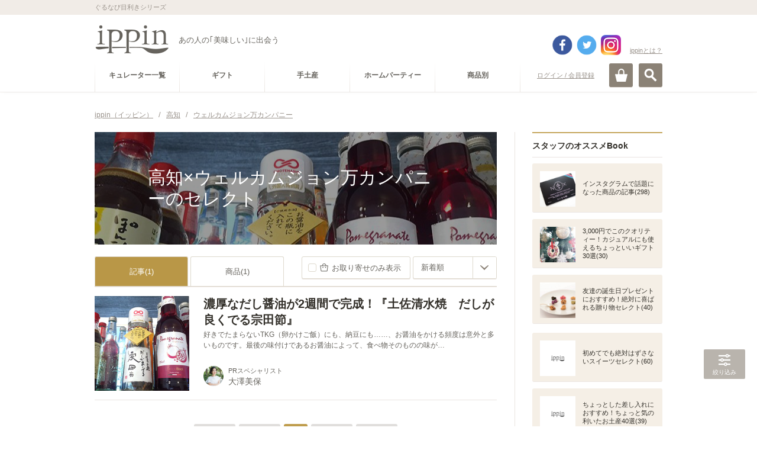

--- FILE ---
content_type: text/html
request_url: https://ippin.gnavi.co.jp/tag-0003900/?tag%5B%5D=0303902
body_size: 440190
content:
<!DOCTYPE HTML>
<html lang="ja" dir="ltr">
<head>
<meta charset="utf-8">
<title>高知×ウェルカムジョン万カンパニーのセレクト - ippin(イッピン)</title>
<meta name="description" content="高知×ウェルカムジョン万カンパニーのセレクト。プロが厳選した高知×ウェルカムジョン万カンパニーのグルメな逸品をご覧頂けます。あなたにぴったりのippinが必ず見つかります。">
<meta name="keywords" content="高知,ウェルカムジョン万カンパニー,ippin,いっぴん,イッピン,グルメ,食通,ギフト">
<link rel="canonical" href="https://ippin.gnavi.co.jp/tag-0003900/">

<!-- head -->
<meta name="viewport" content="width=device-width,user-scalable=no,initial-scale=1,maximum-scale=1">
<meta name="format-detection" content="telephone=no,address=no,email=no">
<link rel="stylesheet" href="https://c-ippin.gnst.jp/css/jquery.bxslider.css?1490755865" media="all">
<link rel="stylesheet" href="https://c-ippin.gnst.jp/css/overlay_about.css?1490755865" media="all">
<link rel="stylesheet" href="https://c-ippin.gnst.jp/css/style.css?1757984564" media="all">
<link rel="stylesheet" href="https://c-ippin.gnst.jp/css/common.css?1609895299" media="all">
<link rel="stylesheet" href="https://c-ippin.gnst.jp/css/article.css?1553736983" media="all">
<link rel="shortcut icon" href="https://c-ippin.gnst.jp/img/favicon.ico?1477017390">

<!-- /head -->

<link rel="stylesheet" href="https://c-ippin.gnst.jp/css/article_list.css?1551835819" media="all">
<link rel="stylesheet" href="https://c-ippin.gnst.jp/css/search.css?1551835819" media="all">

<meta property="og:title" content="高知×ウェルカムジョン万カンパニーのセレクト - ippin(イッピン)">
<meta property="og:description" content="高知×ウェルカムジョン万カンパニーのセレクト。プロが厳選した高知×ウェルカムジョン万カンパニーのグルメな逸品をご覧頂けます。あなたにぴったりのippinが必ず見つかります。">
<meta property="og:type" content="website">
<meta property="og:url" content="http://r.gnavi.co.jp/ippin/tag-0003900/?tag%5B%5D=0303902">
<meta property="og:image" content="https://c-ippin.gnst.jp/img/fb.jpg?1477017390">
<meta property="og:site_name" content="ippin(イッピン) - あの人の「美味しい」に出会う">
<meta property="fb:app_id" content="583976981725440">
<meta name="twitter:card" content="summary_large_image">
<meta name="twitter:site" content="@ippintw">

<!--リンク枠-->
<link rel="stylesheet" type="text/css" href="https://c-ippin.gnst.jp/css/link_area.css?1495588581">
<!--/リンク枠-->

<!--さらに絞り込むスタイル-->
<link rel="stylesheet" type="text/css" href="https://c-ippin.gnst.jp/css/narrow_tag_view02.css?1545270289">
<!--/さらに絞り込むスタイル-->
<!--スライダー-->
<link rel="stylesheet" type="text/css" href="https://c-ippin.gnst.jp/css/pogo-slider.min.css?1477450115">
<!--/スライダー-->
<!--/新規リンク枠-->


<!-- Begin Mieruca Embed Code -->
<script type="text/javascript" id="mierucajs">
window.__fid = window.__fid || [];__fid.push([391448842]);
(function() {
function mieruca(){if(typeof window.__fjsld != "undefined") return; window.__fjsld = 1; 
var fjs = document.createElement('script'); fjs.type = 'text/javascript'; fjs.async = true; fjs.id = "fjssync"; var timestamp = new Date;
fjs.src = ('https:' == document.location.protocol ? 'https' : 'http') + '://hm.mieru-ca.com/service/js/mieruca-hm.js?v='+ timestamp.getTime(); var x = document.getElementsByTagName('script')[0]; 
x.parentNode.insertBefore(fjs, x); };
setTimeout(mieruca, 500); document.readyState != "complete" ? (window.attachEvent ? window.attachEvent("onload", mieruca) : window.addEventListener("load", mieruca, false)) : mieruca();
})();
</script>
<!-- End Mieruca Embed Code -->



<!-- /広告タグ設定 -->
<script type="application/javascript" src="//anymind360.com/js/5090/ats.js"></script>
<script async src="https://securepubads.g.doubleclick.net/tag/js/gpt.js"></script>
<script>
 var googletag = googletag || {};
 googletag.cmd = googletag.cmd || [];
</script>

	<script>
	 googletag.cmd.push(function() {
	   googletag.defineSlot('/7753536/ippin_pc_category_rightside_01', [200, 200], 'div-gpt-ad-1606979752174-0').addService(googletag.pubads());
	   googletag.defineSlot('/7753536/ippin_pc_category_rightside_02', [160, 600], 'div-gpt-ad-1606980274682-0').addService(googletag.pubads());
	   googletag.defineSlot('/7753536/ippin_pc_category_bottom_01', [[336, 280], [300, 250]], 'div-gpt-ad-1607414591004-0').addService(googletag.pubads());
	   googletag.defineSlot('/7753536/ippin_pc_category_bottom_02', [[300, 250], [336, 280]], 'div-gpt-ad-1607414629667-0').addService(googletag.pubads())
	   googletag.defineSlot('/7753536/ippin_pc_category_LIST_01', ['fluid', [468, 60]], 'div-gpt-ad-1606983287977-0').addService(googletag.pubads());
	   googletag.defineSlot('/7753536/ippin_pc_category_LIST_02', [[468, 60], 'fluid'], 'div-gpt-ad-1606983720332-0').addService(googletag.pubads());
	   googletag.defineSlot('/7753536/ippin_pc_category_LIST_03', ['fluid', [468, 60]], 'div-gpt-ad-1606983819326-0').addService(googletag.pubads());
	   googletag.pubads().setCentering(true);
	   googletag.pubads().enableSingleRequest();
	   googletag.pubads().collapseEmptyDivs();
	   googletag.enableServices();
	 });
	</script>
</head>
<body>
<!-- ga -->
<script src="//site.gnavi.co.jp/analysis/gtm_nt.js" async></script>

<!-- /ga -->
<div id="page">
<!-- header -->
	<div id="fb-root"></div>
	<script>(function(d, s, id) {
		var js, fjs = d.getElementsByTagName(s)[0];
		if (d.getElementById(id)) return;
		js = d.createElement(s); js.id = id;
		js.src = "//connect.facebook.net/ja_JP/sdk.js#xfbml=1&appId=583976981725440&version=v17.0";
		fjs.parentNode.insertBefore(js, fjs);
	}(document, 'script', 'facebook-jssdk'));</script>
	
	<script>var SC_COUNT_STR = 'ippin_cat_tag';</script>

	<header role="banner"><div id="header" class="header menuClose">

			<div id="headerInner">
				<div class="site-tagline">
					<p class="wrap">ぐるなび目利きシリーズ</p>
				<!-- site-tagline --></div>
				<div class="logo-block wrap cx">
										<p class="logo"><a href="https://ippin.gnavi.co.jp/"><img src="https://c-ippin.gnst.jp/img/header_logo.png?1477017390" width="126" height="50" alt="ippin" title="ippin"></a></p>
															<p class="logo-tagline">あの人の｢美味しい｣に出会う</p>

																	  					    	<p class="login"><a href="javascript:void(0);" class="loginLink" data-url="https://my.gnavi.co.jp/authority/login/?regCnt=log01&cType=ippin01&rUrl=https%3A%2F%2Fippin.gnavi.co.jp%2Ftag-0003900%2F%3Ftag%255B%255D%3D0303902%26ippin_check%3D1">ログイン / 会員登録</a></p>
						  											
					<p class="about"><a href="https://ippin.gnavi.co.jp/about/" class="aboutLink">ippinとは？</a></p>
					
					<div class="header-sns">
						<ul class="cx">
							<li class="fb"><a href="https://www.facebook.com/ippinf" target="_blank">facebook</a></li>
							<li class="tw"><a href="https://twitter.com/ippintw" target="_blank">twitter</a></li>
							<li class="in"><a href="https://www.instagram.com/ippin_official/" target="_blank">instagram</a></li>
						</ul>
					</div>
				<!-- wrap --></div>

				<div id="headerBtn" class="wrap">
					<p id="spMenuOpen" class="close"><a href="#">MENU</a></p>
					<p id="searchOpen"><a href="#" class="">検索</a></p>
					<p id="cartOpen"><a href="https://ippin-s.gnavi.co.jp/" target="_blank" class="">カート</a></p>
				<!-- headerBtn --></div>

			<!-- headerInner --></div>

			<div id="siteSearch">
				<div class="frame">
					<div class="key-search">
						<form action="https://ippin.gnavi.co.jp/all/" method="get" class="formGroup" role="search">
							<div class="inside">
								<input type="text" id="word" name="word" value="" title="キーワードを入力してください" placeholder="キーワードを入力してください" maxlength="60">
								<a href="javascript:void(0);" class="submit-btn formNext">検索</a>
							<!-- inside --></div>
						<!-- formGroup --></form>
					<!-- key-search --></div>
					<dl class="key-list">
						<dt>人気のキーワード</dt>
						<dd><ul>
													<li><a href="https://ippin.gnavi.co.jp/tag-0700001/">お取り寄せ可</a></li>
													<li><a href="https://ippin.gnavi.co.jp/tag-0001400/">東京</a></li>
													<li><a href="https://ippin.gnavi.co.jp/tag-0002900/">京都</a></li>
													<li><a href="https://ippin.gnavi.co.jp/tag-0002000/">石川</a></li>
													<li><a href="https://ippin.gnavi.co.jp/tag-0004000/">福岡</a></li>
													<li><a href="https://ippin.gnavi.co.jp/tag-0002400/">愛知</a></li>
													<li><a href="https://ippin.gnavi.co.jp/tag-0000100/">北海道</a></li>
													<li><a href="https://ippin.gnavi.co.jp/tag-0001401/">銀座</a></li>
													<li><a href="https://ippin.gnavi.co.jp/tag-0002800/">大阪</a></li>
													<li><a href="https://ippin.gnavi.co.jp/tag-0001500/">神奈川</a></li>
												</ul></dd>
					<!-- key-list --></dl>
				<!-- frame --></div>
			<!-- siteSearch --></div>

		<div id="globalNavi">

			<div id="openMenuBlock">

				<div id="siteNavi" class="cx wrap">
										  					    <p class="login"><a href="javascript:void(0);" class="loginLink" data-url="https://my.gnavi.co.jp/authority/login/?regCnt=log01&cType=ippin01&rUrl=https%3A%2F%2Fippin.gnavi.co.jp%2Ftag-0003900%2F%3Ftag%255B%255D%3D0303902%26ippin_check%3D1">ログイン / 会員登録</a></p>
					  										<p class="mini-logo"><a href="https://ippin.gnavi.co.jp/"><img src="https://c-ippin.gnst.jp/img/header_logo_mini.png?1477017390" width="38" height="15" alt="ippin" title="ippin"></a></p>

					<dl class="category-navi cx">
						<dt>カテゴリー</dt>
																					<dd><a href="https://ippin.gnavi.co.jp/curator/"><span>キュレーター一覧</span></a></dd>
																																					<dd><a href="https://ippin.gnavi.co.jp/cat-101000000000/" data-cateid="#cateGroup101000000000"><span>ギフト</span></a></dd>
																	<dd><a href="https://ippin.gnavi.co.jp/cat-102000000000/" data-cateid="#cateGroup102000000000"><span>手土産</span></a></dd>
																	<dd><a href="https://ippin.gnavi.co.jp/cat-103000000000/" data-cateid="#cateGroup103000000000"><span>ホームパーティー</span></a></dd>
																																				<dd><a href="javascript:void(0);" data-cateid="#cateGroup04"><span>商品別</span></a></dd>
																		<!-- category-navi --></dl>
				<!-- siteNavi --></div>

				<div id="categorySubNavi">
					<div class="wrap">

						<p class="back"><a href="#" class="btnLink style02 size03 backStyle"><span>戻る</span></a></p>

												<dl id="cateGroup101000000000" class="cx">
							<dt><a href="https://ippin.gnavi.co.jp/cat-101000000000/">ギフト</a></dt>
							<dd>
								<ul class="cx">
																	<li><a href="https://ippin.gnavi.co.jp/cat-101001000000/">お祝い</a></li>
																	<li><a href="https://ippin.gnavi.co.jp/cat-101003000000/">誕生日プレゼント・ギフト</a></li>
																	<li><a href="https://ippin.gnavi.co.jp/cat-101004000000/">結婚記念日のギフト・プレゼント</a></li>
																	<li><a href="https://ippin.gnavi.co.jp/cat-101012000000/">お礼・お返し・内祝い</a></li>
																	<li><a href="https://ippin.gnavi.co.jp/cat-101011000000/">ご褒美</a></li>
																	<li><a href="https://ippin.gnavi.co.jp/cat-101014000000/">お中元・暑中見舞い・残暑見舞い</a></li>
																	<li><a href="https://ippin.gnavi.co.jp/cat-101010000000/">敬老の日ギフト・プレゼント</a></li>
																	<li><a href="https://ippin.gnavi.co.jp/cat-101013000000/">クリスマスギフト・プレゼント</a></li>
																	<li><a href="https://ippin.gnavi.co.jp/cat-101005000000/">お歳暮・お年賀</a></li>
																	<li><a href="https://ippin.gnavi.co.jp/cat-101007000000/">バレンタインギフト・プレゼント</a></li>
																	<li><a href="https://ippin.gnavi.co.jp/cat-101008000000/">ホワイトデーお返し・ギフト</a></li>
																	<li><a href="https://ippin.gnavi.co.jp/cat-101006000000/">母の日ギフト・プレゼント</a></li>
																	<li><a href="https://ippin.gnavi.co.jp/cat-101009000000/">父の日ギフト・プレゼント</a></li>
																</ul>
							</dd>
						<!-- cateGroup --></dl>
												<dl id="cateGroup102000000000" class="cx">
							<dt><a href="https://ippin.gnavi.co.jp/cat-102000000000/">手土産</a></dt>
							<dd>
								<ul class="cx">
																	<li><a href="https://ippin.gnavi.co.jp/cat-102003000000/">訪問</a></li>
																	<li><a href="https://ippin.gnavi.co.jp/cat-102004000000/">差し入れ</a></li>
																	<li><a href="https://ippin.gnavi.co.jp/cat-102001000000/">顔合わせ・挨拶</a></li>
																	<li><a href="https://ippin.gnavi.co.jp/cat-102002000000/">帰省土産</a></li>
																	<li><a href="https://ippin.gnavi.co.jp/cat-102006000000/">旅行土産</a></li>
																	<li><a href="https://ippin.gnavi.co.jp/cat-102005000000/">日本土産</a></li>
																</ul>
							</dd>
						<!-- cateGroup --></dl>
												<dl id="cateGroup103000000000" class="cx">
							<dt><a href="https://ippin.gnavi.co.jp/cat-103000000000/">ホームパーティー</a></dt>
							<dd>
								<ul class="cx">
																	<li><a href="https://ippin.gnavi.co.jp/cat-103001000000/">手土産</a></li>
																	<li><a href="https://ippin.gnavi.co.jp/cat-103002000000/">ママ会</a></li>
																	<li><a href="https://ippin.gnavi.co.jp/cat-103003000000/">女子会</a></li>
																	<li><a href="https://ippin.gnavi.co.jp/cat-103004000000/">飾りつけ</a></li>
																	<li><a href="https://ippin.gnavi.co.jp/cat-103005000000/">レシピ・クッキング</a></li>
																</ul>
							</dd>
						<!-- cateGroup --></dl>
						
						<dl id="cateGroup04" class="cx">
							<dt class="nolink">商品別で探す</dt>
							<dd>
								<ul class="cx">
																			<li><a href="https://ippin.gnavi.co.jp/cat-113000000000/">スイーツ・お菓子</a></li>
																			<li><a href="https://ippin.gnavi.co.jp/cat-111000000000/">ごはん・美食</a></li>
																			<li><a href="https://ippin.gnavi.co.jp/cat-114000000000/">酒・ドリンク</a></li>
																			<li><a href="https://ippin.gnavi.co.jp/cat-112000000000/">食器・グラス</a></li>
																	</ul>
							</dd>
						<!-- cateGroup04 --></dl>

					<!-- wrap --></div>
				<!-- categorySubNavi --></div>

				
			<!-- openMenuBlock --></div>

		<!-- globalNavi --></div>

	<div id="spMenuBlock">
            <div class="spMenuWrap">
		<div id="spNavi">

						  			    <p class="login"><a href="javascript:void(0);" class="loginLink" data-url="https://my.gnavi.co.jp/authority/login/?regCnt=log01&cType=ippin01&rUrl=https%3A%2F%2Fippin.gnavi.co.jp%2Ftag-0003900%2F%3Ftag%255B%255D%3D0303902%26ippin_check%3D1">ログイン / 会員登録</a></p>
			                          <p class="about"><a href="https://ippin.gnavi.co.jp/about/">ippin(イッピン)とは?</a></p>
			                                                <dl class="categoryNavi">
                            <dd><a href="https://ippin.gnavi.co.jp/curator/"><span>キュレーター一覧</span></a>
                            </dd>
                            <!-- category-navi -->
                        </dl>
                                                                                                          
                        <dl id="sceneSearch">
                            <dt>シーンで探す</dt>
                                                                <dd><a href="https://ippin.gnavi.co.jp/cat-101000000000/"><span>ギフト</span></a></dd>
                                                                <dd><a href="https://ippin.gnavi.co.jp/cat-102000000000/"><span>手土産</span></a></dd>
                                                                <dd><a href="https://ippin.gnavi.co.jp/cat-103000000000/"><span>ホームパーティー</span></a></dd>
                                                        </dl>
                                                                                                        <dl id="itemSearch">
                            <dt>商品で探す</dt>
                                				<dd><a href="https://ippin.gnavi.co.jp/cat-113000000000/"><span>スイーツ・お菓子</span></a></dd>
                                				<dd><a href="https://ippin.gnavi.co.jp/cat-111000000000/"><span>ごはん・美食</span></a></dd>
                                				<dd><a href="https://ippin.gnavi.co.jp/cat-114000000000/"><span>酒・ドリンク</span></a></dd>
                                				<dd><a href="https://ippin.gnavi.co.jp/cat-112000000000/"><span>食器・グラス</span></a></dd>
                                                            <!-- category-navi -->
                                                                            </dl>
                        <dl class="categoryNavi">
                            <dd><a href="https://ippin.gnavi.co.jp/booklist/"><span>Book一覧</span></a>
                            </dd>
                            <!-- category-navi -->
                        </dl>
                                                                        <dl class="categoryNavi">
                            <dd><a href="https://ippin.gnavi.co.jp/?anker=staff-book"><span>スタッフのオススメBook</span></a>
                            </dd>
                            <!-- category-navi -->
                        </dl>
                                                <dl class="categoryNavi">
                            <dd><a href="https://ippin.gnavi.co.jp/?anker=article-rank"><span>人気記事ランキング</span></a>
                            </dd>
                            <!-- category-navi -->
                        </dl>
                                                <dl class="categoryNavi">
                            <dd><a href="https://ippin.gnavi.co.jp/?anker=pickup-articles"><span>ピックアップ記事</span></a>
                            </dd>
                            <!-- category-navi -->
                        </dl>
                        <dl class="categoryNavi">
                            <dd><a href="https://ippin.gnavi.co.jp/?anker=pickup-curator"><span>ピックアップキュレーター</span></a>
                            </dd>
                            <!-- category-navi -->
                        </dl>
                        <dl class="categoryNavi">
                            <dd><a href="https://ippin.gnavi.co.jp/?anker=pickup-book"><span>ピックアップBook</span></a>
                            </dd>
                            <!-- category-navi -->
                        </dl>
			<ul class="sub-navi">
				
				<li><a href="https://ippin.gnavi.co.jp/agreement/">ご利用規約</a></li>
				<li><a href="https://ippin.gnavi.co.jp/sitemap/">サイトマップ</a></li>
				<li><a href="https://ippin.gnavi.co.jp/faq/">お問い合わせ</a></li>
			<!-- sub-navi --></ul>
                        <ul class="sns">
                                <li class="fb"><a href="https://www.facebook.com/ippinf" target="_blank">Facebook</a>
                                </li>
                                <li class="tw"><a href="https://twitter.com/ippintw" target="_blank">Twitter</a>
                                </li>
                                <li class="in"><a href="https://www.instagram.com/ippin_official/" target="_blank">Instagram</a>
                                </li>
                        <!-- sub-navi --></ul>
                        
		<!-- spNavi --></div>
		<p id="openMenuClose"><a href="#"><span>閉じる</span></a></p>
		<div id="headerMenuBG"></div>
	<!-- spMenuBlock --></div></div>

	<!-- header --></div>

</header>
<!-- /header -->

	<div id="contents" class="wrap">

		<div id="breadcrumbList">
			<ol class="cx">
				<li>
					<a href="https://ippin.gnavi.co.jp/">
						<span>ippin（イッピン）</span>
					</a>/
				</li>
									<li>
						<a href="https://ippin.gnavi.co.jp/tag-0003900/">							<span>高知</span>						</a>						/					</li>
									<li>
						<a href="https://ippin.gnavi.co.jp/tag-0303902/">							<strong><span>ウェルカムジョン万カンパニー</span></strong>						</a>											</li>
							</ol>
		<!-- breadcrumbList --></div>

		<div class="contents-frame cx">
			<div id="main">

				<!-- content AND list-->
				<!-- content -->
	<header>
		<div class="main-header-inner">
			
			<div class="main-visual ">
				<h1 class="main-title">
					<span>高知×ウェルカムジョン万カンパニーのセレクト</span>
				</h1>
				<div class="pogoSlider">
											<div class="pogoSlider-slide" style="background-image:url('https://c-ippin.gnst.jp/photo/report/74/e1/8177/8177_report_title_680.jpg?1537337701');"></div>
									</div>
				<span class="over"></span>
																																			</div>

								<!-- main-header --></div>
	</header>
<!-- /content -->

<!-- list -->
<section>
	<div class="main-section">
		<h1 class="hide-hdg">関連記事一覧</h1>
		<div class="sec-wrap">
			<div class="tool-header">
				<ul class="tabNavi cx">
					<li><a href="https://ippin.gnavi.co.jp/tag-0003900/?tag%5B%5D=0303902" class="active">記事(1)</a></li>
					<li><a href="https://ippin.gnavi.co.jp/tag-0003900/?tag%5B%5D=0303902&mode=item">商品(1)</a></li>
									</ul>
				
														<div class="article-sort">
						<p class="sort-order"><a href="https://ippin.gnavi.co.jp/tag-0003900/?tag[]=0303902&amp;tag[]=0700001"><span>お取り寄せのみ表示</span></a></p>
																<form action="https://ippin.gnavi.co.jp/tag-0003900/?tag%5B%5D=0303902" method="get" class="selectFormJamp">
																														<input type="hidden" name="tag[]" value="0303902" />																					<label class="customSelect size02">
							<select name="sort" title="並び替え">
																	<option value="1" selected>新着順</option>
																	<option value="2" >投稿順</option>
																	<option value="3" >人気順</option>
															</select>
							</label>
						</form>
										<!-- sort --></div>
								
																					<ul class="article-list article-list--top__border">
												<li class="list__item"><!-- ゴールドスプーン対象には is-goldspoon classを付記("list__item is-goldspoon"となる) -->
							<a class="item__main" href="https://ippin.gnavi.co.jp/article-8177/">
								<p class="main__thumb">
									<img class="lazy" alt="濃厚なだし醤油が2週間で完成！『土佐清水焼　だしが良くでる宗田節』" src="https://c-ippin.gnst.jp/img/placeholder.jpg?1477017390" data-original="https://c-ippin.gnst.jp/photo/report/74/e1/8177/8177_report_title_320_320.jpg?1537337701">
								</p>
								<div class="main__txt">
									<div class="article-content">
										<ul class="article-icons">
											
																					</ul>
										<p class="article-title">濃厚なだし醤油が2週間で完成！『土佐清水焼　だしが良くでる宗田節』</p>
										<p class="article-lead">好きでたまらないTKG（卵かけご飯）にも、納豆にも……、お醤油をかける頻度は意外と多いものです。最後の味付けであるお醤油によって、食べ物そのものの味が…</p>
									</div>
									<div class="article-curators">
										<p class="curator__thumb">
											<img class="lazy" src="https://c-ippin.gnst.jp/img/placeholder.jpg?1477017390" data-original="https://c-ippin.gnst.jp/photo/curator/e4/dc/osawamiho/270_curator_160_160.jpg?1545291002" alt="大澤美保" title="大澤美保">
										</p>
										<div class="curator__txt">
											<p class="curator-copy">PRスペシャリスト</p>
											<p class="curator-name">大澤美保</p>
										</div>
									</div>
								</div>
							</a>
						</li>
																	</ul>

					<div class="sec-footer">
						<ul class="pagerModule">
<li class="oldest"><strong>&lt;&lt;</strong></li>
<li class="prev"><strong>&lt;</strong></li>
<li><strong>1</strong></li>
<li class="next"><strong>&gt;</strong></li>
<li class="latest"><strong>&gt;&gt;</strong></li>
<!-- pagerModule --></ul>

					<!-- sec-footer --></div>
							</div><!-- .tool-header // -->
		</div><!-- .sec-wrap // -->
	</div><!-- main-section -->
</section>

<!-- /list -->

<div class="gam-frame">
	<div class="gam-device is_sp">
		<div class="gam-ippin_sp_category_bottom_01">
			<!-- /7753536/ippin_sp_category_bottom_01 -->
			<div id='div-gpt-ad-1607302154732-0'>
				<script>
					googletag.cmd.push(function() { googletag.display('div-gpt-ad-1607302154732-0'); });
				</script>
			</div>
		</div>
	<!-- gam-device --></div>
<!-- gam-frame --></div>

<section>
	<div class="main-section">
		<div class="sec-wrap is_relative">
			<div id="link-narrowing" class="narrow-adjust"></div>
						<!--リンク枠-->
			<div class="link-area">
								<div class="gam-frame gam-frame-unit">
					<div class="gam-device is_pc">
						<div class="gam-ippin_pc_category_bottom_01">
							<!-- /7753536/ippin_pc_category_bottom_01 -->
							<div id='div-gpt-ad-1607414591004-0'>
								<script>
									googletag.cmd.push(function() { googletag.display('div-gpt-ad-1607414591004-0'); });
								</script>
							</div>
						</div>
					<!-- gam-device --></div>
					<div class="gam-device is_pc">
						<div class="gam-ippin_pc_category_bottom_02">
							<!-- /7753536/ippin_pc_category_bottom_02 -->
							<div id='div-gpt-ad-1607414629667-0'>
								<script>
									googletag.cmd.push(function() { googletag.display('div-gpt-ad-1607414629667-0'); });
								</script>
							</div>
						</div>
					<!-- gam-device --></div>
				</div>

				
								

							</div>
			<!--/リンク枠-->

			
					</div>
	</div>
</section>
				<!-- /content AND list-->

				<!-- main_common -->
				
				

				<!-- /main_common -->

			<!-- main --></div>

			<div id="sub">
				


	<!-- FEATURE!!! -->
<section><div class="sub-section">
<h1 class="sec-hdg staff-book">スタッフのオススメBook</h1>
<div class="sec-inner subBookListModule">
<article><div class="article"><a href="https://ippin.gnavi.co.jp/book-929/">
<p class="pic"><span><img class="lazy" src="https://c-ippin.gnst.jp/img/placeholder.jpg?1477017390" data-original="https://c-ippin.gnst.jp/photo/report/23/b7/10097/10097_report_title_320_320.jpg?1524030301" width="60" height="60" alt="インスタグラムで話題になった商品の記事" title="インスタグラムで話題になった商品の記事"></span></p>
<h1 class="hdg">インスタグラムで話題になった商品の記事(298)</h1>
<!-- article --></a></div></article><article><div class="article"><a href="https://ippin.gnavi.co.jp/book-586/">
<p class="pic"><span><img class="lazy" src="https://c-ippin.gnst.jp/img/placeholder.jpg?1477017390" data-original="https://c-ippin.gnst.jp/photo/report/37/de/12172/12172_report_title_320_320.jpg?1617341402" width="60" height="60" alt="3,000円でこのクオリティー！カジュアルにも使えるちょっといいギフト30選" title="3,000円でこのクオリティー！カジュアルにも使えるちょっといいギフト30選"></span></p>
<h1 class="hdg">3,000円でこのクオリティー！カジュアルにも使えるちょっといいギフト30選(30)</h1>
<!-- article --></a></div></article><article><div class="article"><a href="https://ippin.gnavi.co.jp/book-573/">
<p class="pic"><span><img class="lazy" src="https://c-ippin.gnst.jp/img/placeholder.jpg?1477017390" data-original="https://c-ippin.gnst.jp/photo/report/a3/a5/12361/12361_report_title_320_320.jpg?1640053801" width="60" height="60" alt="友達の誕生日プレゼントにおすすめ！絶対に喜ばれる贈り物セレクト" title="友達の誕生日プレゼントにおすすめ！絶対に喜ばれる贈り物セレクト"></span></p>
<h1 class="hdg">友達の誕生日プレゼントにおすすめ！絶対に喜ばれる贈り物セレクト(40)</h1>
<!-- article --></a></div></article><div class="gam-frame"><div class="gam-device is_pc"><div id='div-gpt-ad-1606979752174-0' style='width: 200px; height: 200px; margin: 0 auto;'><script>googletag.cmd.push(function() { googletag.display('div-gpt-ad-1606979752174-0'); });</script></div></div></div><article><div class="article"><a href="https://ippin.gnavi.co.jp/book-742/">
<p class="pic"><span><img class="lazy" src="https://c-ippin.gnst.jp/img/placeholder.jpg?1477017390" data-original="https://c-ippin.gnst.jp/photo/report/d0/f5/8838/8838_report_title_320_320.jpg?1743146102" width="60" height="60" alt="初めてでも絶対はずさないスイーツセレクト" title="初めてでも絶対はずさないスイーツセレクト"></span></p>
<h1 class="hdg">初めてでも絶対はずさないスイーツセレクト(60)</h1>
<!-- article --></a></div></article><article><div class="article"><a href="https://ippin.gnavi.co.jp/book-1646/">
<p class="pic"><span><img class="lazy" src="https://c-ippin.gnst.jp/img/placeholder.jpg?1477017390" data-original="https://c-ippin.gnst.jp/photo/report/a3/a5/12361/12361_report_title_320_320.jpg?1640053801" width="60" height="60" alt="ちょっとした差し入れにおすすめ！ちょっと気の利いたお土産40選" title="ちょっとした差し入れにおすすめ！ちょっと気の利いたお土産40選"></span></p>
<h1 class="hdg">ちょっとした差し入れにおすすめ！ちょっと気の利いたお土産40選(39)</h1>
<!-- article --></a></div></article><!-- sec-inner subBookListModule --></div>
<!-- section --></div></section>







			<section><div class="sub-section">
				<h1 class="sec-hdg article-rank">人気記事ランキング</h1>
				<div class="sec-inner subArticleRankModule flickslider">
					<div class="inner">
						<div class="list">
													<article><div class="article"><a href="https://ippin.gnavi.co.jp/article-15699/">
								<span class="ico rank1">1</span>
								<div class="frame">
									<p class="pic"><span><img class="lazy" src="https://c-ippin.gnst.jp/img/placeholder.jpg?1477017390" data-original="https://c-ippin.gnst.jp/photo/report/bd/78/15699/15699_report_title_320_320.jpg?1543505401" alt="日本酒の大吟醸をヒントに考案された最高級讃岐うどん「幽玄プレミアム」" title="日本酒の大吟醸をヒントに考案された最高級讃岐うどん「幽玄プレミアム」"></span></p>
									<div class="note">
										<h1 class="hdg">日本酒の大吟醸をヒントに考案された最高級讃岐うどん「幽玄プレミアム」</h1>
									<!-- note --></div>
								<!-- frame  --></div>
							<!-- article --></a></div></article>
													<article><div class="article"><a href="https://ippin.gnavi.co.jp/article-12346/">
								<span class="ico rank2">2</span>
								<div class="frame">
									<p class="pic"><span><img class="lazy" src="https://c-ippin.gnst.jp/img/placeholder.jpg?1477017390" data-original="https://c-ippin.gnst.jp/photo/report/a3/59/12346/12346_report_title_320_320.jpg?1514340902" alt="高知の贈答用高級果実専門店『くだものの矢野』が厳選した“別格品”の山北みかん" title="高知の贈答用高級果実専門店『くだものの矢野』が厳選した“別格品”の山北みかん"></span></p>
									<div class="note">
										<h1 class="hdg">高知の贈答用高級果実専門店『くだものの矢野』が厳選した“別格品”の山北みかん</h1>
									<!-- note --></div>
								<!-- frame  --></div>
							<!-- article --></a></div></article>
													<article><div class="article"><a href="https://ippin.gnavi.co.jp/article-7025/">
								<span class="ico rank3">3</span>
								<div class="frame">
									<p class="pic"><span><img class="lazy" src="https://c-ippin.gnst.jp/img/placeholder.jpg?1477017390" data-original="https://c-ippin.gnst.jp/photo/report/cf/0d/7025/7025_report_title_320_320.jpg?1469865602" alt="高知に行くなら買ってきて！お土産にお願いしたい“こじゃんとおいしいもん”" title="高知に行くなら買ってきて！お土産にお願いしたい“こじゃんとおいしいもん”"></span></p>
									<div class="note">
										<h1 class="hdg">高知に行くなら買ってきて！お土産にお願いしたい“こじゃんとおいしいもん”</h1>
									<!-- note --></div>
								<!-- frame  --></div>
							<!-- article --></a></div></article>
													<article><div class="article"><a href="https://ippin.gnavi.co.jp/article-10139/">
								<span class="ico rank4">4</span>
								<div class="frame">
									<p class="pic"><span><img class="lazy" src="https://c-ippin.gnst.jp/img/placeholder.jpg?1477017390" data-original="https://c-ippin.gnst.jp/photo/report/2b/1d/10139/10139_report_title_320_320.jpg?1545308102" alt="糖度は12度以上！一株に一つしか実らせない、空中に浮かぶ「アンテナスイカ」" title="糖度は12度以上！一株に一つしか実らせない、空中に浮かぶ「アンテナスイカ」"></span></p>
									<div class="note">
										<h1 class="hdg">糖度は12度以上！一株に一つしか実らせない、空中に浮かぶ「アンテナスイカ」</h1>
									<!-- note --></div>
								<!-- frame  --></div>
							<!-- article --></a></div></article>
													<article><div class="article"><a href="https://ippin.gnavi.co.jp/article-15977/">
								<span class="ico rank5">5</span>
								<div class="frame">
									<p class="pic"><span><img class="lazy" src="https://c-ippin.gnst.jp/img/placeholder.jpg?1477017390" data-original="https://c-ippin.gnst.jp/photo/report/43/9f/15977/15977_report_title_320_320.jpg?1546911902" alt="食べ過ぎ注意！木曜市と日曜市でしか食べられない高知ではポピュラーな「いも餅」" title="食べ過ぎ注意！木曜市と日曜市でしか食べられない高知ではポピュラーな「いも餅」"></span></p>
									<div class="note">
										<h1 class="hdg">食べ過ぎ注意！木曜市と日曜市でしか食べられない高知ではポピュラーな「いも餅」</h1>
									<!-- note --></div>
								<!-- frame  --></div>
							<!-- article --></a></div></article>
												<!-- list --></div>
					<!-- inner --></div>

					<div class="pager">
						<p class="prev"><a href="javascript:void(0);" onclick="onTouchMove();"></a></p>
						<p class="next"><a href="javascript:void(0);" onclick="onTouchMove();"></a></p>
						<ul class="pointer"><li><a href="javascript:void(0);" onclick="onTouchMove();"></a></li></ul>
					<!-- pager  --></div>
				<!-- sec-inner subArticleRankModule --></div>
			<!-- section --></div></section>











			<section><div class="sub-section">
				<h1 class="sec-hdg pickup-articles">ピックアップ記事</h1>
				<div class="sec-inner subArticleListModule">
									<article><div class="article"><a href="https://ippin.gnavi.co.jp/article-18480/">
						<p class="pic"><span><img class="lazy" src="https://c-ippin.gnst.jp/img/placeholder.jpg?1477017390" data-original="https://c-ippin.gnst.jp/photo/report/d2/57/18480/18480_report_title_320_320.jpg?1762218002" width="60" height="60" alt="【リアルレポート】京料理の老舗「下鴨茶寮」の2026年おせちを徹底解説◎" title="【リアルレポート】京料理の老舗「下鴨茶寮」の2026年おせちを徹底解説◎"></span></p>
						<h1 class="hdg">【リアルレポート】京料理の老舗「下鴨茶寮」の2026年おせちを徹底解説◎</h1>
					<!-- article --></a></div></article>
									<article><div class="article"><a href="https://ippin.gnavi.co.jp/article-18479/">
						<p class="pic"><span><img class="lazy" src="https://c-ippin.gnst.jp/img/placeholder.jpg?1477017390" data-original="https://c-ippin.gnst.jp/photo/report/a6/34/18479/18479_report_title_320_320.jpg?1723165201" width="60" height="60" alt="《圧倒的美味》厳選素材を使用した、ローマピザの名店！「ミスターマジック」" title="《圧倒的美味》厳選素材を使用した、ローマピザの名店！「ミスターマジック」"></span></p>
						<h1 class="hdg">《圧倒的美味》厳選素材を使用した、ローマピザの名店！「ミスターマジック」</h1>
					<!-- article --></a></div></article>
									<article><div class="article"><a href="https://ippin.gnavi.co.jp/article-18478/">
						<p class="pic"><span><img class="lazy" src="https://c-ippin.gnst.jp/img/placeholder.jpg?1477017390" data-original="https://c-ippin.gnst.jp/photo/report/c5/d0/18478/18478_report_title_320_320.jpg?1720659601" width="60" height="60" alt="《超濃厚＆美味》果実感をたっぷり堪能！『100％ストレート　きわみみかんジュース" title="《超濃厚＆美味》果実感をたっぷり堪能！『100％ストレート　きわみみかんジュース"></span></p>
						<h1 class="hdg">《超濃厚＆美味》果実感をたっぷり堪能！『100％ストレート　きわみみかんジュース</h1>
					<!-- article --></a></div></article>
									<article><div class="article"><a href="https://ippin.gnavi.co.jp/article-18477/">
						<p class="pic"><span><img class="lazy" src="https://c-ippin.gnst.jp/img/placeholder.jpg?1477017390" data-original="https://c-ippin.gnst.jp/photo/report/26/cf/18477/18477_report_title_320_320.jpg?1717981202" width="60" height="60" alt="《パン革命》おうちで簡単！『ふくらむ魔法の冷凍パン』で朝食タイムを贅沢に！" title="《パン革命》おうちで簡単！『ふくらむ魔法の冷凍パン』で朝食タイムを贅沢に！"></span></p>
						<h1 class="hdg">《パン革命》おうちで簡単！『ふくらむ魔法の冷凍パン』で朝食タイムを贅沢に！</h1>
					<!-- article --></a></div></article>
									<article><div class="article"><a href="https://ippin.gnavi.co.jp/article-18476/">
						<p class="pic"><span><img class="lazy" src="https://c-ippin.gnst.jp/img/placeholder.jpg?1477017390" data-original="https://c-ippin.gnst.jp/photo/report/41/91/18476/18476_report_title_320_320.jpg?1715562001" width="60" height="60" alt="《伝統の秘密と至高の味わい》種萬 廣田本舗の1丁焼き「和歌浦せんべい」" title="《伝統の秘密と至高の味わい》種萬 廣田本舗の1丁焼き「和歌浦せんべい」"></span></p>
						<h1 class="hdg">《伝統の秘密と至高の味わい》種萬 廣田本舗の1丁焼き「和歌浦せんべい」</h1>
					<!-- article --></a></div></article>
												<!-- sec-inner subArticleListModule --></div>
			<!-- section --></div></section>



			<section><div class="sub-section">
				<h1 class="sec-hdg pickup-curator">ピックアップキュレーター</h1>
				<div class="sec-inner subCuratorListModule flickslider">
					<div class="inner">
						<div class="list">
													<article><div class="article"><a href="https://ippin.gnavi.co.jp/curator/kikuchikazuhiro/#">
								<p class="pic"><img class="lazy" src="https://c-ippin.gnst.jp/img/placeholder.jpg?1477017390" data-original="https://c-ippin.gnst.jp/photo/curator/ff/aa/kikuchikazuhiro/440_curator_160_160.jpg?1564722001" width="70" height="70" alt="菊池一弘" title="菊池一弘"></p>
								<h1 class="hdg">菊池一弘</h1>
							<!-- article --></a></div></article>
													<article><div class="article"><a href="https://ippin.gnavi.co.jp/curator/yodasanae/#">
								<p class="pic"><img class="lazy" src="https://c-ippin.gnst.jp/img/placeholder.jpg?1477017390" data-original="https://c-ippin.gnst.jp/photo/curator/5f/00/yodasanae/30_curator_160_160.jpg?1554355801" width="70" height="70" alt="依田早苗" title="依田早苗"></p>
								<h1 class="hdg">依田早苗</h1>
							<!-- article --></a></div></article>
													<article><div class="article"><a href="https://ippin.gnavi.co.jp/curator/sachikoimahashi/#">
								<p class="pic"><img class="lazy" src="https://c-ippin.gnst.jp/img/placeholder.jpg?1477017390" data-original="https://c-ippin.gnst.jp/photo/curator/0b/2e/sachikoimahashi/342_curator_160_160.jpg?1492130701" width="70" height="70" alt="今橋幸子" title="今橋幸子"></p>
								<h1 class="hdg">今橋幸子</h1>
							<!-- article --></a></div></article>
													<article><div class="article"><a href="https://ippin.gnavi.co.jp/curator/akikosuzuki/#">
								<p class="pic"><img class="lazy" src="https://c-ippin.gnst.jp/img/placeholder.jpg?1477017390" data-original="https://c-ippin.gnst.jp/photo/curator/4a/cf/akikosuzuki/333_curator_160_160.jpg?1489448701" width="70" height="70" alt="鈴木明子" title="鈴木明子"></p>
								<h1 class="hdg">鈴木明子</h1>
							<!-- article --></a></div></article>
													<article><div class="article"><a href="https://ippin.gnavi.co.jp/curator/kasemanami/#">
								<p class="pic"><img class="lazy" src="https://c-ippin.gnst.jp/img/placeholder.jpg?1477017390" data-original="https://c-ippin.gnst.jp/photo/curator/e3/7a/kasemanami/133_curator_160_160.jpg?1489710602" width="70" height="70" alt="加瀬まなみ" title="加瀬まなみ"></p>
								<h1 class="hdg">加瀬まなみ</h1>
							<!-- article --></a></div></article>
													<article><div class="article"><a href="https://ippin.gnavi.co.jp/curator/gotohharuhiko/#">
								<p class="pic"><img class="lazy" src="https://c-ippin.gnst.jp/img/placeholder.jpg?1477017390" data-original="https://c-ippin.gnst.jp/photo/curator/16/bc/gotohharuhiko/94_curator_160_160.jpg?1543455002" width="70" height="70" alt="後藤晴彦（お手伝いハルコ）" title="後藤晴彦（お手伝いハルコ）"></p>
								<h1 class="hdg">後藤晴彦（お手伝いハルコ）</h1>
							<!-- article --></a></div></article>
												<!-- list --></div>
					<!-- inner --></div>

					<div class="pager">
						<p class="prev"><a href="javascript:void(0);" onclick="onTouchMove();"></a></p>
						<p class="next"><a href="javascript:void(0);" onclick="onTouchMove();"></a></p>
						<ul class="pointer"><li><a href="javascript:void(0);" onclick="onTouchMove();"></a></li></ul>
					<!-- pager  --></div>
				<!-- sec-inner subCuratorListModule flickslider --></div>
								<p class="nav"><a href="https://ippin.gnavi.co.jp/curator/" class="btnLink"><span>キュレーター一覧</span></a></p>
							<!-- section --></div></section>





			<section><div class="sub-section">
				<h1 class="sec-hdg pickup-book">ピックアップBook</h1>
				<div class="sec-inner subBookListModule">
									<article><div class="article"><a href="https://ippin.gnavi.co.jp/book-141/">
											<p class="pic"><span class="bg"><span class="wrap-img"><img class="lazy" src="https://c-ippin.gnst.jp/img/placeholder.jpg?1477017390" data-original="https://c-ippin.gnst.jp/photo/report/9b/db/3529/3529_report_title_320_320.jpg?1542704403" alt="お気に入りの記事" title="お気に入りの記事"></span></span></p>
						<h1 class="hdg">お気に入りの記事 (16)</h1>
					<!-- article --></a></div></article>
									<article><div class="article"><a href="https://ippin.gnavi.co.jp/book-298/">
											<p class="pic"><span class="bg"><span class="wrap-img"><img class="lazy" src="https://c-ippin.gnst.jp/img/placeholder.jpg?1477017390" data-original="https://c-ippin.gnst.jp/photo/report/10/91/3078/3078_report_title_320_320.jpg?1460441742" alt="ご当地グルメ" title="ご当地グルメ"></span></span></p>
						<h1 class="hdg">ご当地グルメ (30)</h1>
					<!-- article --></a></div></article>
									<article><div class="article"><a href="https://ippin.gnavi.co.jp/book-724/">
											<p class="pic"><span class="bg"><span class="wrap-img"><img class="lazy" src="https://c-ippin.gnst.jp/img/placeholder.jpg?1477017390" data-original="https://c-ippin.gnst.jp/photo/report/f2/68/12925/12925_report_title_320_320.jpg?1519605002" alt="お礼ギフト" title="お礼ギフト"></span></span></p>
						<h1 class="hdg">お礼ギフト (48)</h1>
					<!-- article --></a></div></article>
								<!-- sec-inner subBookListModule --></div>
								<p class="nav"><a href="https://ippin.gnavi.co.jp/booklist/" class="btnLink"><span>Book一覧</span></a></p>
							<!-- section --></div></section>





				<div class="gam-frame js-gam-fixed">
					<div class="gam-device is_pc">
						<div class="gam-ippin_pc_category_rightside_02">
							<!-- /7753536/ippin_pc_category_rightside_02 -->
							<div id='div-gpt-ad-1606980274682-0' style='width: 160px; height: 600px; margin: 0 auto;'>
								<script>
									googletag.cmd.push(function() { googletag.display('div-gpt-ad-1606980274682-0'); });
								</script>
							</div>
						</div>
					<!-- gam-device --></div>
				<!-- gam-frame --></div>
			<!-- sub --></div>

		<!-- contents-frame --></div>


							

		<div id="modalDataSauce">
		<!-- modalDataSauce  --></div>

	<!-- contents --></div>

	<ol class="footer-breadcrumb cx">
		<li>
			<a href="https://ippin.gnavi.co.jp/">
				<span>ippin（イッピン）</span>
			</a>/
		</li>
					<li>
				<a href="https://ippin.gnavi.co.jp/tag-0003900/">					<span>高知</span>				</a>				/			</li>
					<li>
				<a href="https://ippin.gnavi.co.jp/tag-0303902/">					<strong><span>ウェルカムジョン万カンパニー</span></strong>				</a>							</li>
			</ol>
	<!-- /footer-breadcrumb -->

<!-- footer -->
	<footer><div id="footer" class="footer">
					<!-- 絞り込みボタン -->
			<p class="narrowing"><a href="#link-narrowing"><span>絞り込み</span></a></p>
			<!-- /絞り込みボタン -->
				<p id="pageTop"><a href="#page">ページTOPへ</a></p>

		<div class="sns cx">
			<ul class="wrap">
				<li class="tw"><a href="https://twitter.com/share" class="twitter-share-button" data-url="https://ippin.gnavi.co.jp/" data-count="none" data-text="ippin(イッピン) - あの人の「美味しい」に出会う" data-lang="ja" data-hashtags="ippin(イッピン)">ツイート</a>
				<!--共通フッターtwitter list-->
				<div class="twitter-list">
					<a href="https://twitter.com/search?q=https://ippin.gnavi.co.jp/" target="_blank" rel="nofollow">list</a>
				</div>
				<!--/共通フッターtwitter list-->
				</li>
				<li class="fb"><div class="fb-like" data-href="https://www.facebook.com/ippinf" data-width="140" data-layout="button_count" data-action="like" data-size="small" data-show-faces="false" data-share="false"></div></li>
				<li class="hb"><a href="http://b.hatena.ne.jp/entry/s/ippin.gnavi.co.jp/" class="hatena-bookmark-button" data-hatena-bookmark-title="ippin(イッピン) - あの人の「美味しい」に出会う" data-hatena-bookmark-layout="standard-balloon" data-hatena-bookmark-lang="ja" title="このエントリーをはてなブックマークに追加"><img src="https://b.st-hatena.com/images/entry-button/button-only@2x.png" alt="このエントリーをはてなブックマークに追加" width="20" height="20" style="border: none;" /></a><script type="text/javascript" src="https://b.st-hatena.com/js/bookmark_button.js" charset="utf-8" async="async"></script></li>
				<li class="gp"><div class="g-plusone" data-size="medium" data-href="https://ippin.gnavi.co.jp/"></div></li>
				<li class="pk"><a data-pocket-label="pocket" data-pocket-count="horizontal" data-save-url="https://ippin.gnavi.co.jp/" class="pocket-btn" data-lang="en"></a><script type="text/javascript">!function(d,i){if(!d.getElementById(i)){var j=d.createElement("script");j.id=i;j.src="https://widgets.getpocket.com/v1/j/btn.js?v=1";var w=d.getElementById(i);d.body.appendChild(j);}}(document,"pocket-btn-js");</script></li>
				<li class="ig"><style>.ig-b- { display: inline-block; }.ig-b- img { visibility: hidden; }.ig-b-:hover { background-position: 0 -60px; } .ig-b-:active { background-position: 0 -120px; }.ig-b-v-24 { width: 137px; height: 24px; background: url(//badges.instagram.com/static/images/ig-badge-view-sprite-24.png) no-repeat 0 0; }@media only screen and (-webkit-min-device-pixel-ratio: 2), only screen and (min--moz-device-pixel-ratio: 2), only screen and (-o-min-device-pixel-ratio: 2 / 1), only screen and (min-device-pixel-ratio: 2), only screen and (min-resolution: 192dpi), only screen and (min-resolution: 2dppx) {.ig-b-v-24 { background-image: url(//badges.instagram.com/static/images/ig-badge-view-sprite-24@2x.png); background-size: 160px 178px; } }</style><a href="https://www.instagram.com/ippin_official/?ref=badge" target="_blank" class="ig-b- ig-b-v-24"><img src="//badges.instagram.com/static/images/ig-badge-view-24.png" alt="Instagram" /></a></li>
			<!-- wrap --></ul>
		<!-- sns --></div>

		<div id="footerInner">
			<div class="wrap">
				<div class="category-navi">
					<dl class="cx">
												<dt><a href="https://ippin.gnavi.co.jp/cat-101000000000/">ギフト・プレゼント・お祝い</a></dt>
						<dd><ul>
														<li><a href="https://ippin.gnavi.co.jp/cat-101001000000/">お祝い</a></li>
														<li><a href="https://ippin.gnavi.co.jp/cat-101003000000/">誕生日プレゼント・ギフト</a></li>
														<li><a href="https://ippin.gnavi.co.jp/cat-101004000000/">結婚記念日のギフト・プレゼント</a></li>
														<li><a href="https://ippin.gnavi.co.jp/cat-101012000000/">お礼・お返し・内祝い</a></li>
														<li><a href="https://ippin.gnavi.co.jp/cat-101011000000/">ご褒美</a></li>
														<li><a href="https://ippin.gnavi.co.jp/cat-101014000000/">お中元・暑中見舞い・残暑見舞い</a></li>
														<li><a href="https://ippin.gnavi.co.jp/cat-101010000000/">敬老の日ギフト・プレゼント</a></li>
														<li><a href="https://ippin.gnavi.co.jp/cat-101013000000/">クリスマスギフト・プレゼント</a></li>
														<li><a href="https://ippin.gnavi.co.jp/cat-101005000000/">お歳暮・お年賀</a></li>
														<li><a href="https://ippin.gnavi.co.jp/cat-101007000000/">バレンタインギフト・プレゼント</a></li>
														<li><a href="https://ippin.gnavi.co.jp/cat-101008000000/">ホワイトデーお返し・ギフト</a></li>
														<li><a href="https://ippin.gnavi.co.jp/cat-101006000000/">母の日ギフト・プレゼント</a></li>
														<li><a href="https://ippin.gnavi.co.jp/cat-101009000000/">父の日ギフト・プレゼント</a></li>
													</ul></dd>
												<dt><a href="https://ippin.gnavi.co.jp/cat-102000000000/">お土産・手土産</a></dt>
						<dd><ul>
														<li><a href="https://ippin.gnavi.co.jp/cat-102003000000/">訪問</a></li>
														<li><a href="https://ippin.gnavi.co.jp/cat-102004000000/">差し入れ</a></li>
														<li><a href="https://ippin.gnavi.co.jp/cat-102001000000/">顔合わせ・挨拶</a></li>
														<li><a href="https://ippin.gnavi.co.jp/cat-102002000000/">帰省土産</a></li>
														<li><a href="https://ippin.gnavi.co.jp/cat-102006000000/">旅行土産</a></li>
														<li><a href="https://ippin.gnavi.co.jp/cat-102005000000/">日本土産</a></li>
													</ul></dd>
												<dt><a href="https://ippin.gnavi.co.jp/cat-103000000000/">ホームパーティー・おもてなし</a></dt>
						<dd><ul>
														<li><a href="https://ippin.gnavi.co.jp/cat-103001000000/">手土産</a></li>
														<li><a href="https://ippin.gnavi.co.jp/cat-103002000000/">ママ会</a></li>
														<li><a href="https://ippin.gnavi.co.jp/cat-103003000000/">女子会</a></li>
														<li><a href="https://ippin.gnavi.co.jp/cat-103004000000/">飾りつけ</a></li>
														<li><a href="https://ippin.gnavi.co.jp/cat-103005000000/">レシピ・クッキング</a></li>
													</ul></dd>
												<dt><a href="https://ippin.gnavi.co.jp/cat-115000000000/">ヘルシー・ビューティー</a></dt>
						<dd><ul>
													</ul></dd>
												<dt><a href="https://ippin.gnavi.co.jp/cat-109000000000/">ハロウィン</a></dt>
						<dd><ul>
														<li><a href="https://ippin.gnavi.co.jp/cat-109001000000/">スイーツ</a></li>
													</ul></dd>
												<dt><a href="https://ippin.gnavi.co.jp/cat-104000000000/">クリスマス</a></dt>
						<dd><ul>
														<li><a href="https://ippin.gnavi.co.jp/cat-104001000000/">クリスマス限定スイーツ</a></li>
														<li><a href="https://ippin.gnavi.co.jp/cat-104002000000/">クリスマスケーキ</a></li>
														<li><a href="https://ippin.gnavi.co.jp/cat-104003000000/">クリスマスパーティー</a></li>
													</ul></dd>
												<dt><a href="https://ippin.gnavi.co.jp/cat-105000000000/">年末・お正月</a></dt>
						<dd><ul>
														<li><a href="https://ippin.gnavi.co.jp/cat-105001000000/">おせち</a></li>
														<li><a href="https://ippin.gnavi.co.jp/cat-105002000000/">酒</a></li>
														<li><a href="https://ippin.gnavi.co.jp/cat-105004000000/">おもち</a></li>
													</ul></dd>
												<dt><a href="https://ippin.gnavi.co.jp/cat-107000000000/">ひな祭り・桃の節句</a></dt>
						<dd><ul>
													</ul></dd>
												<dt><a href="https://ippin.gnavi.co.jp/cat-108000000000/">こどもの日・端午の節句</a></dt>
						<dd><ul>
													</ul></dd>
												<dt><a href="https://ippin.gnavi.co.jp/cat-111000000000/">ごはん・美食（調味料・おかず等）</a></dt>
						<dd><ul>
														<li><a href="https://ippin.gnavi.co.jp/cat-111001000000/">調味料・油・料理酒</a></li>
														<li><a href="https://ippin.gnavi.co.jp/cat-111002000000/">ごはんのお供</a></li>
														<li><a href="https://ippin.gnavi.co.jp/cat-111029000000/">漬物・ピクルス</a></li>
														<li><a href="https://ippin.gnavi.co.jp/cat-111026000000/">ヨーグルト</a></li>
														<li><a href="https://ippin.gnavi.co.jp/cat-111027000000/">シリアル</a></li>
														<li><a href="https://ippin.gnavi.co.jp/cat-111003000000/">パン・米</a></li>
														<li><a href="https://ippin.gnavi.co.jp/cat-111014000000/">ジャム・ペースト</a></li>
														<li><a href="https://ippin.gnavi.co.jp/cat-111031000000/">バター</a></li>
														<li><a href="https://ippin.gnavi.co.jp/cat-111011000000/">はちみつ・シロップ</a></li>
														<li><a href="https://ippin.gnavi.co.jp/cat-111020000000/">チーズ</a></li>
														<li><a href="https://ippin.gnavi.co.jp/cat-111030000000/">ナッツ・ドライフルーツ</a></li>
														<li><a href="https://ippin.gnavi.co.jp/cat-111019000000/">パスタ</a></li>
														<li><a href="https://ippin.gnavi.co.jp/cat-111005000000/">おかず</a></li>
														<li><a href="https://ippin.gnavi.co.jp/cat-111006000000/">肉</a></li>
														<li><a href="https://ippin.gnavi.co.jp/cat-111015000000/">ハム・ソーセージ・肉加工品</a></li>
														<li><a href="https://ippin.gnavi.co.jp/cat-111007000000/">魚介類</a></li>
														<li><a href="https://ippin.gnavi.co.jp/cat-111025000000/">魚介加工品</a></li>
														<li><a href="https://ippin.gnavi.co.jp/cat-111008000000/">野菜</a></li>
														<li><a href="https://ippin.gnavi.co.jp/cat-111009000000/">発酵食品</a></li>
														<li><a href="https://ippin.gnavi.co.jp/cat-111022000000/">豆腐・豆製品</a></li>
														<li><a href="https://ippin.gnavi.co.jp/cat-111010000000/">鍋セット</a></li>
														<li><a href="https://ippin.gnavi.co.jp/cat-111016000000/">缶詰</a></li>
														<li><a href="https://ippin.gnavi.co.jp/cat-111017000000/">お弁当</a></li>
														<li><a href="https://ippin.gnavi.co.jp/cat-111023000000/">寿司</a></li>
														<li><a href="https://ippin.gnavi.co.jp/cat-111018000000/">味噌汁・お吸い物</a></li>
														<li><a href="https://ippin.gnavi.co.jp/cat-111012000000/">麩</a></li>
														<li><a href="https://ippin.gnavi.co.jp/cat-111024000000/">スープ</a></li>
														<li><a href="https://ippin.gnavi.co.jp/cat-111028000000/">カレー</a></li>
														<li><a href="https://ippin.gnavi.co.jp/cat-111004000000/">ラーメン・そば・うどん</a></li>
														<li><a href="https://ippin.gnavi.co.jp/cat-111013000000/">肴・あて・つまみ</a></li>
													</ul></dd>
												<dt><a href="https://ippin.gnavi.co.jp/cat-113000000000/">スイーツ・お菓子</a></dt>
						<dd><ul>
														<li><a href="https://ippin.gnavi.co.jp/cat-113001000000/">ケーキ</a></li>
														<li><a href="https://ippin.gnavi.co.jp/cat-113015000000/">パイ・タルト</a></li>
														<li><a href="https://ippin.gnavi.co.jp/cat-113002000000/">クッキー・クラッカー・マカロン</a></li>
														<li><a href="https://ippin.gnavi.co.jp/cat-113003000000/">チョコレート</a></li>
														<li><a href="https://ippin.gnavi.co.jp/cat-113004000000/">プリン・ゼリー</a></li>
														<li><a href="https://ippin.gnavi.co.jp/cat-113009000000/">シュークリーム・エクレア</a></li>
														<li><a href="https://ippin.gnavi.co.jp/cat-113014000000/">ラスク</a></li>
														<li><a href="https://ippin.gnavi.co.jp/cat-113016000000/">ワッフル・オムレット</a></li>
														<li><a href="https://ippin.gnavi.co.jp/cat-113017000000/">ドーナツ</a></li>
														<li><a href="https://ippin.gnavi.co.jp/cat-113018000000/">マドレーヌ・フィナンシェ</a></li>
														<li><a href="https://ippin.gnavi.co.jp/cat-113019000000/">ドライケーキ</a></li>
														<li><a href="https://ippin.gnavi.co.jp/cat-113010000000/">カステラ</a></li>
														<li><a href="https://ippin.gnavi.co.jp/cat-113005000000/">和菓子</a></li>
														<li><a href="https://ippin.gnavi.co.jp/cat-113006000000/">おせんべい・スナック菓子</a></li>
														<li><a href="https://ippin.gnavi.co.jp/cat-113007000000/">アイス・シャーベット</a></li>
														<li><a href="https://ippin.gnavi.co.jp/cat-113011000000/">かりんとう</a></li>
														<li><a href="https://ippin.gnavi.co.jp/cat-113012000000/">豆菓子</a></li>
														<li><a href="https://ippin.gnavi.co.jp/cat-113013000000/">飴・キャンディ・マシュマロ</a></li>
														<li><a href="https://ippin.gnavi.co.jp/cat-113008000000/">フルーツ・果物</a></li>
													</ul></dd>
												<dt><a href="https://ippin.gnavi.co.jp/cat-114000000000/">酒・ドリンク</a></dt>
						<dd><ul>
														<li><a href="https://ippin.gnavi.co.jp/cat-114001000000/">ワイン</a></li>
														<li><a href="https://ippin.gnavi.co.jp/cat-114002000000/">日本酒</a></li>
														<li><a href="https://ippin.gnavi.co.jp/cat-114003000000/">焼酎</a></li>
														<li><a href="https://ippin.gnavi.co.jp/cat-114004000000/">ウイスキー</a></li>
														<li><a href="https://ippin.gnavi.co.jp/cat-114005000000/">スパークリングワイン・シャンパン</a></li>
														<li><a href="https://ippin.gnavi.co.jp/cat-114006000000/">ビール・クラフトビール</a></li>
														<li><a href="https://ippin.gnavi.co.jp/cat-114007000000/">カクテル</a></li>
														<li><a href="https://ippin.gnavi.co.jp/cat-114013000000/">リキュール</a></li>
														<li><a href="https://ippin.gnavi.co.jp/cat-114008000000/">ソフトドリンク</a></li>
														<li><a href="https://ippin.gnavi.co.jp/cat-114009000000/">水</a></li>
														<li><a href="https://ippin.gnavi.co.jp/cat-114010000000/">コーヒー</a></li>
														<li><a href="https://ippin.gnavi.co.jp/cat-114011000000/">紅茶</a></li>
														<li><a href="https://ippin.gnavi.co.jp/cat-114012000000/">お茶</a></li>
														<li><a href="https://ippin.gnavi.co.jp/cat-114014000000/">乳飲料</a></li>
													</ul></dd>
												<dt><a href="https://ippin.gnavi.co.jp/cat-112000000000/">食器・グラス・カトラリー</a></dt>
						<dd><ul>
													</ul></dd>
												<dt><a href="https://ippin.gnavi.co.jp/cat-119000000000/">調理器具</a></dt>
						<dd><ul>
													</ul></dd>
												<dt><a href="https://ippin.gnavi.co.jp/cat-120000000000/">テーブルウェア</a></dt>
						<dd><ul>
													</ul></dd>
												<dt><a href="https://ippin.gnavi.co.jp/cat-116000000000/">イベントレポート</a></dt>
						<dd><ul>
													</ul></dd>
												<dt><a href="https://ippin.gnavi.co.jp/cat-117000000000/">クローズアップ</a></dt>
						<dd><ul>
													</ul></dd>
												<dt><a href="https://ippin.gnavi.co.jp/cat-118000000000/">占い</a></dt>
						<dd><ul>
													</ul></dd>
												<dt><a href="https://ippin.gnavi.co.jp/cat-121000000000/">ガイド</a></dt>
						<dd><ul>
													</ul></dd>
												<dt><a href="https://ippin.gnavi.co.jp/cat-122000000000/">イベントリリース</a></dt>
						<dd><ul>
													</ul></dd>
												<dt><a href="https://ippin.gnavi.co.jp/cat-123000000000/">号外</a></dt>
						<dd><ul>
													</ul></dd>
												<dt><a href="https://ippin.gnavi.co.jp/cat-125000000000/">ippin GOLD SPOON</a></dt>
						<dd><ul>
													</ul></dd>
											</dl>
				<!-- category-navi --></div>
				<div class="tag-box">
					<ul class="tag-navi">
											<li><a href="https://ippin.gnavi.co.jp/tag-0700001/">お取り寄せ可</a></li>
											<li><a href="https://ippin.gnavi.co.jp/tag-0001400/">東京</a></li>
											<li><a href="https://ippin.gnavi.co.jp/tag-0002900/">京都</a></li>
											<li><a href="https://ippin.gnavi.co.jp/tag-0002000/">石川</a></li>
											<li><a href="https://ippin.gnavi.co.jp/tag-0004000/">福岡</a></li>
											<li><a href="https://ippin.gnavi.co.jp/tag-0002400/">愛知</a></li>
											<li><a href="https://ippin.gnavi.co.jp/tag-0000100/">北海道</a></li>
											<li><a href="https://ippin.gnavi.co.jp/tag-0001401/">銀座</a></li>
											<li><a href="https://ippin.gnavi.co.jp/tag-0002800/">大阪</a></li>
											<li><a href="https://ippin.gnavi.co.jp/tag-0001500/">神奈川</a></li>
										<!-- tag-navi --></ul>
					<ul class="info-tag">
											<!-- info-tag --></ul>
				</div>

				
				<div class="social-widget cx">
					<div class="item tw"><a class="twitter-timeline" data-width="221" data-height="334" href="https://twitter.com/ippintw">@ippintw からのツイート</a><script>!function(d,s,id){var js,fjs=d.getElementsByTagName(s)[0],p=/^http:/.test(d.location)?'http':'https';if(!d.getElementById(id)){js=d.createElement(s);js.id=id;js.src=p+"://platform.twitter.com/widgets.js";fjs.parentNode.insertBefore(js,fjs);}}(document,"script","twitter-wjs");</script></div>
					<div class="item fb"><div class="fb-page" data-href="https://www.facebook.com/ippinf" data-width="468" data-height="334" data-hide-cover="false" data-show-facepile="true" data-show-posts="true"><div class="fb-xfbml-parse-ignore"><blockquote cite="https://www.facebook.com/ippinf"><a href="https://www.facebook.com/ippinf">ippin</a></blockquote></div></div></div>
					<!--フッターインスタグラム-->
<!-- インスタグラムAPI更新完了までコメントアウト
					<div class="item instagram js-instagram-frame"></div>
-->
					<!--/フッターインスタグラム-->
				<!-- social-widget --></div>

				<ul class="foot-sub-navi">
					<li><a href="https://ippin.gnavi.co.jp/curator/">キュレーター一覧</a></li>
					<li><a href="https://ippin.gnavi.co.jp/booklist/">Book一覧</a></li>
					<li><a href="https://ippin.gnavi.co.jp/about/">&quot;ippin&quot;とは・使い方</a></li>
				<!-- foot-sub-navi --></ul>

				<div class="footer-logo">
					<p class="logo"><img src="https://c-ippin.gnst.jp/img/footer_logo.png?1477017390" width="92" height="36" alt="ippin" title="ippin"></p>
					<p class="txt">あの人の｢美味しい｣に出会う</p>
				<!-- footer-logo --></div>

			<!-- wrap --></div>
		<!-- footerInner --></div>

		<div id="footerBottom" role="contentinfo">
			<div class="wrap">
				<ul class="navi">
					<li><a href="https://www.gnavi.co.jp/">ぐるなびHOME</a></li>
					<li><a href="http://www.gnavi.co.jp/mekiki-series/">ぐるなび目利きシリーズ</a></li>
					<li><a href="https://ippin.gnavi.co.jp/agreement/">ご利用規約</a></li>
					<li><a href="https://ippin.gnavi.co.jp/sitemap/">サイトマップ</a></li>
					<li><a href="https://ippin.gnavi.co.jp/faq/" target="_blank">FAQ</a></li>
					
				<!-- navi --></ul>
				<small>&copy; Gurunavi, Inc.</small>
			<!-- wrap --></div>
		<!-- footerBottom --></div>
	<!-- footer --></div></footer>

<!-- favorite_trial_popup -->
<div id="overlayAboutFavorite" class="overlayAbout overlayAboutFav" style="display:none;">
	<div class="modal">
		<div class="modalContentsWrap" style="height: 725px;">
			<div class="modalContents">
				<div class="modalHeader">
					<div class="title">ippinとは？</div>
					<div class="closeButton modalClose"></div>
				</div>
				<div class="modalBody">
					<div class="modalBodyInner bxsliderfav">
						<div class="innerContents">
							<p class="innerContentsTitle">会員登録するとさらに便利に！</p>
							<ul class="innerContentsMain">
								<li><img src="https://c-ippin.gnst.jp/img/modal_img04.png?1485824187" alt="" />
								</li>
								<li><span>会員登録(無料)すると、さらに多くの記事をお気に入りして保存することができます。</span><span>「今はあまり時間がないけど気になる…」そんな時にはお気に入りが便利！いつでも簡単に読み返すことができます。</span>
								</li>
							</ul>
						</div>
						<!-- /.innerContents -->
						<div class="innerContents">
							<p class="innerContentsTitle">掲載情報はキュレーターが選りすぐった逸品だけ！</p>
							<ul class="innerContentsMain">
								<li><img src="https://c-ippin.gnst.jp/img/modal_img01.png?1485824187" alt="" />
								</li>
								<li><span>ippin（イッピン）は、シェフや料理研究家、食通の著名人たちが自らの体験に基づいて選りすぐった美食を紹介するサイトです。</span>
								</li>
							</ul>
						</div>
						<!-- /.innerContents -->
						<div class="innerContents">
							<p class="innerContentsTitle">用途やお相手にぴったりの逸品が見つかる！</p>
							<ul class="innerContentsMain">
								<li><img src="https://c-ippin.gnst.jp/img/modal_img02.png?1485824187" alt="" />
								</li>
								<li><span>大切な方へのご挨拶、ホームパーティー、誕生日や結婚式といったお祝い事など、様々なギフトシーンにふさわしい贈り物が見つかります！</span>
								</li>
							</ul>
						</div>
						<!-- /.innerContents -->
						<div class="innerContents">
							<p class="innerContentsTitle">知られざるご当地の逸品も見つかる！</p>
							<ul class="innerContentsMain">
								<li><img src="https://c-ippin.gnst.jp/img/modal_img03.png?1485824187" alt="" />
								</li>
								<li><span>全国津々浦々の知る人ぞ知るご当地土産や手土産の情報が満載！</span><span>旅行や出張で行く不慣れな地域でも、迷わずハズさないお土産が見つかります！</span>
								</li>
							</ul>
						</div>
						<!-- /.innerContents -->
					</div>
					<!-- /.modalBodyInner -->
					<div class="layout layout3">
						<div class="item">
							<div id="favorite_regist_link" class="button"><a href="#" data-href="https://my.gnavi.co.jp/register/?cType=ippin01&rUrl=https%3A%2F%2Fippin.gnavi.co.jp%2Ftag-0003900%2F%3Ftag%255B%255D%3D0303902%26ippin_check%3D1%26clip_report_id%3D" class="buttonInner">会員登録</a></div>
						</div>
					</div>
				</div>
			</div>
		</div>
		<div class="modalBg modalClose"></div>
	</div>
</div>

<!-- /favorite_trial_popup -->
<!-- /footer -->

<!-- page --></div>

<!-- js -->
<script src="https://c-ippin.gnst.jp/js/jquery-1.11.3.min.js?1490755866"></script>
<!-- 画像の遅延ロード用のライブラリの読み込み -->
<script src="https://c-ippin.gnst.jp/js/jquery.lazyload.min.js?1490755866"></script>
<!--Lazy Loadを起動する-->
<script type="text/javascript">
	$(function ()
	{
		//メイン部分を対象に、Lazy Loadを起動する
		$('#main img.lazy').lazyload({
			failure_limit: 3,
			thereshould: 30,
		});
		//右メニューを対象に、Lazy Loadを起動する
		$('#sub img.lazy').lazyload({
			thereshould: 30,
		});

		//スマホでスワイプした時にイベント発生（Lazy Load起動）
		$('.flickslider img.lazy').lazyload({
			event: 'sporty'
		});
		$('.flickslider').on('touchmove', onTouchMove);
	});

	//スマホ版の人気記事ランキングのような、スワイプして画像を表示する部分を対象に、Lazy Loadを起動する
	function onTouchMove() {
		$('.flickslider img.lazy').trigger('sporty');
	}
</script>
<script src="https://c-ippin.gnst.jp/js/jquery1.8.3.pack.js?1490755866"></script>
<script src="https://c-ippin.gnst.jp/js/library2.0.5.js?1490755866"></script>
<script src="https://c-ippin.gnst.jp/js/library_flickslider.v1.js?1490755866"></script>
<script src="https://c-ippin.gnst.jp/js/common.js?1609895300"></script>
<script src="https://c-ippin.gnst.jp/js/book.js?1490755866"></script>
<script src="https://c-ippin.gnst.jp/js/sp_openmenu.js?1490755866"></script>
<script type="text/javascript">
(function() {
	jQuery('h2.js-pc-toggle-btn').on('click', function() {
		jQuery(this).toggleClass('open');
		jQuery(this).next().slideToggle();
	});
})();
</script>
<script src="https://c-ippin.gnst.jp/js/jquery.pogo-slider.min.js?1490755866"></script>

<script src="https://c-ippin.gnst.jp/js/jquery.bxslider.js?1490755866"></script>

<script type="text/javascript">
	window.___gcfg = {lang: 'ja'};
	(function() {
		var po = document.createElement('script'); po.type = 'text/javascript'; po.async = true;
		po.src = 'https://apis.google.com/js/platform.js';
		var s = document.getElementsByTagName('script')[0]; s.parentNode.insertBefore(po, s);
	})();
	var favoriteTrialFirstEvent = true;
	var favoriteBxSlider = null;
	function overlayAboutFavOpen(report_id){
		var link = jQuery('#favorite_regist_link a').attr("data-href");
		jQuery('#favorite_regist_link a').attr("href",link + report_id);
		
		jQuery('#overlayAboutFavorite').stop(false, false).css({opacity: 0}).show().animate({opacity: 1}, {duration: 300,easing: 'easeOutQuad'});

		// モーダル計測用処理
		sc_count(SC_COUNT_STR + '_3');

		if (favoriteTrialFirstEvent){
			$('#overlayAboutFavorite .modalContentsWrap').height($(window).height());
			favoriteBxSlider = jQuery('.bxsliderfav').bxSlider({
				auto: true,
				pause: 8000,
				// adaptiveHeight: true
			});
		}else{
			favoriteBxSlider.reloadSlider({
				auto: true,
				pause: 8000,
				// adaptiveHeight: true
			});
		}
		favoriteTrialFirstEvent = false;
	}

	var chg_class_submit_flg = false;
	// index
	function chgClass(report_id, url) {
		favcnt = document.getElementById("smapio_span_" + report_id).innerHTML.replace(",","");
		// myBookCountFix = document.getElementById("MyBookCountFix").innerHTML.replace(",","");

        if (chg_class_submit_flg){
            return;
        }
        chg_class_submit_flg = true;

		if(document.getElementById("smapio_div_" + report_id).className =="fav-box") {
			// add action
			$.ajax({
				type: 'post',
				url: url + '?page=fra',
				data: {
					report_id: report_id
				},
				cache: false,
				//async: false,
				dataType: 'json',
				success: function(data, textStatus){
					document.getElementById("smapio_div_" + report_id).className = "fav-box active";
					document.getElementById("smapio_span_" + report_id).innerHTML = String( parseInt(favcnt) + 1 ).replace( /(\d)(?=(\d\d\d)+(?!\d))/g, '$1,' );
					// document.getElementById("MyBookCountFix").innerHTML = String( parseInt(myBookCountFix) + 1 ).replace( /(\d)(?=(\d\d\d)+(?!\d))/g, '$1,' );
					chg_class_submit_flg = false;
				},
				error: function(xhr, textStatus, errorThrown){
					alert('作成できるお気に入り記事の上限数を超えました。');
					chg_class_submit_flg = false;
					return false;
				}
			}).fail(function() {
				//console.log("error");
                chg_class_submit_flg = false;
				return false;
			});
		}else {
			// delete action
			$.ajax({
				type: 'post',
				url: url + '?page=frd',
				data: {
					report_id: report_id
				},
				cache: false,
				//async: false,
				dataType: 'json',
				success: function(data, textStatus){
					//console.log(data);
					if ( data.status == "openbookmodal" ) {
						document.getElementById("plusBtn_" + report_id).className = "plusBtn articleFav";
						document.getElementById("plusBtn_" + report_id).click();
						chg_class_submit_flg = false;
					} else if ( data.status == "success" ) {
						document.getElementById("smapio_div_" + report_id).className = "fav-box";
						document.getElementById("smapio_span_" + report_id).innerHTML = String( parseInt(favcnt) - 1 ).replace( /(\d)(?=(\d\d\d)+(?!\d))/g, '$1,' );
						// document.getElementById("MyBookCountFix").innerHTML = String( parseInt(myBookCountFix) - 1 ).replace( /(\d)(?=(\d\d\d)+(?!\d))/g, '$1,' );
						chg_class_submit_flg = false;
					} else {
						chg_class_submit_flg = false;
						return false;
					}
				},
				error: function(xhr, textStatus, errorThrown){
					chg_class_submit_flg = false;
					return false;
				}
			}).fail(function() {
				//console.log("fail");
                chg_class_submit_flg = false;
				return false;
			});
		}
	}
	// detail
	function chgClassDetail(report_id, url) {
		if (chg_class_submit_flg){
            return;
        }
        chg_class_submit_flg = true;
		favcnt = document.getElementById("bookCount1").innerHTML.replace(",","");
		// myBookCountFix = document.getElementById("MyBookCountFix").innerHTML.replace(",","");
		if(document.getElementById("bookCount1").className == "") {
			// add action
			$.ajax({
				type: 'post',
				url: url + '?page=fra',
				data: {
					report_id: report_id
				},
				cache: false,
				dataType: 'json'
			}).done(function(data) {
				//console.log("done");
				document.getElementById("bookCount1").className = "active";
				document.getElementById("bookCount2").className = "bookLink active";
				document.getElementById("bookCount1").innerHTML = String( parseInt(favcnt) + 1 ).replace( /(\d)(?=(\d\d\d)+(?!\d))/g, '$1,' );
				document.getElementById("bookCount_smapio2").innerHTML = String( parseInt(favcnt) + 1 ).replace( /(\d)(?=(\d\d\d)+(?!\d))/g, '$1,' );
				// document.getElementById("MyBookCountFix").innerHTML = String( parseInt(myBookCountFix) + 1 ).replace( /(\d)(?=(\d\d\d)+(?!\d))/g, '$1,' );
				$('#topBook').show();
                chg_class_submit_flg = false;
			}).fail(function() {
				//console.log("fail");
                chg_class_submit_flg = false;
				return false;
			});
		}else {
			// delete action
			$.ajax({
				type: 'post',
				url: url + '?page=frd',
				data: {
					report_id: report_id
				},
				cache: false,
				dataType: 'json'
			}).done(function(data) {
				//console.log(data);
				if ( data.status == "openbookmodal" ) {
					document.getElementById("topBook").className = "plus-button--new articleFav";
					document.getElementById("bottomBook").className = "plusBtn articleFav";
					document.getElementById("topBook").click();
                    chg_class_submit_flg = false;
				} else if ( data.status == "success" ) {
					document.getElementById("bookCount1").className = "";
					document.getElementById("bookCount2").className = "bookLink";
					document.getElementById("bookCount1").innerHTML = String( parseInt(favcnt) - 1 ).replace( /(\d)(?=(\d\d\d)+(?!\d))/g, '$1,' );
					document.getElementById("bookCount_smapio2").innerHTML = String( parseInt(favcnt) - 1 ).replace( /(\d)(?=(\d\d\d)+(?!\d))/g, '$1,' );
					// document.getElementById("MyBookCountFix").innerHTML = String( parseInt(myBookCountFix) - 1 ).replace( /(\d)(?=(\d\d\d)+(?!\d))/g, '$1,' );
					$('#topBook').hide();
					chg_class_submit_flg = false;
				} else {
					chg_class_submit_flg = false;
					return false;
				}
			}).fail(function() {
				//console.log("fail");
				chg_class_submit_flg = false;
				return false;
			});
		}
	}
	
	// clip list
	function reportClip(report_id, url, obj) {
		if (chg_class_submit_flg){
			return;
		}
		chg_class_submit_flg = true;
		favcnt = document.getElementById("smapio_span_" + report_id).innerHTML.replace(",","");
		if(document.getElementById("smapio_div_" + report_id).className =="fav-box") {
			// add action
			$.ajax({
				type: 'post',
				url: url + '?page=cra',
				data: {
					report_id: report_id
				},
				cache: false,
				dataType: 'json'
			}).done(function(data) {
				if (data.status == 'success'){
					document.getElementById("smapio_div_" + report_id).className = "fav-box active";
					document.getElementById("smapio_span_" + report_id).innerHTML = String( parseInt(favcnt) + 1 ).replace( /(\d)(?=(\d\d\d)+(?!\d))/g, '$1,' );
					chg_class_submit_flg = false;
				}else if (data.status == 'over'){
					overlayAboutFavOpen(report_id);
					chg_class_submit_flg = false;
				}else{
					//Common.modal.func.setDialogOpen(data.msg);
					chg_class_submit_flg = false;
					return false;
				}
			
			}).fail(function() {
				//console.log("fail");
				//Common.modal.func.setDialogOpen('通信エラーが発生しました。');
				chg_class_submit_flg = false;
				return false;
			});
		}else {
			// delete action
			$.ajax({
				type: 'post',
				url: url + '?page=crd',
				data: {
					report_id: report_id
				},
				cache: false,
				dataType: 'json'
			}).done(function(data) {
				//console.log(data);
				if ( data.status == "success" ) {
					document.getElementById("smapio_div_" + report_id).className = "fav-box";
					document.getElementById("smapio_span_" + report_id).innerHTML = String( parseInt(favcnt) - 1 ).replace( /(\d)(?=(\d\d\d)+(?!\d))/g, '$1,' );
					chg_class_submit_flg = false;
				} else {
					//Common.modal.func.setDialogOpen(data.msg);
					chg_class_submit_flg = false;
					return false;
				}
			}).fail(function() {
				//Common.modal.func.setDialogOpen('通信エラーが発生しました。');
				chg_class_submit_flg = false;
				return false;
			});
		}
	}

	// clip detail
	function reportDetailClip(report_id, url, obj) {
		if (chg_class_submit_flg){
			return;
		}
		chg_class_submit_flg = true;
		favcnt = document.getElementById("bookCount1").innerHTML.replace(",","");
		if(document.getElementById("bookCount1").className =="") {
			// add action
			$.ajax({
				type: 'post',
				url: url + '?page=cra',
				data: {
					report_id: report_id
				},
				cache: false,
				dataType: 'json'
			}).done(function(data) {
				if (data.status == 'success'){
					document.getElementById("bookCount1").className = "active";
					document.getElementById("bookCount2").className = "bookLink active";
					document.getElementById("bookCount1").innerHTML = String( parseInt(favcnt) + 1 ).replace( /(\d)(?=(\d\d\d)+(?!\d))/g, '$1,' );
					document.getElementById("bookCount_smapio2").innerHTML = String( parseInt(favcnt) + 1 ).replace( /(\d)(?=(\d\d\d)+(?!\d))/g, '$1,' );
					chg_class_submit_flg = false;
				}else if (data.status == 'over'){
					overlayAboutFavOpen(report_id);
					chg_class_submit_flg = false;
				}else{
					//Common.modal.func.setDialogOpen(data.msg);
					chg_class_submit_flg = false;
					return false;
				}
			
			}).fail(function() {
				//console.log("fail");
				//Common.modal.func.setDialogOpen('通信エラーが発生しました。');
				chg_class_submit_flg = false;
				return false;
			});
		}else {
			// delete action
			$.ajax({
				type: 'post',
				url: url + '?page=crd',
				data: {
					report_id: report_id
				},
				cache: false,
				dataType: 'json'
			}).done(function(data) {
				//console.log(data);
				if ( data.status == "success" ) {
					document.getElementById("bookCount1").className = "";
					document.getElementById("bookCount2").className = "bookLink";
					document.getElementById("bookCount1").innerHTML = String( parseInt(favcnt) - 1 ).replace( /(\d)(?=(\d\d\d)+(?!\d))/g, '$1,' );
					document.getElementById("bookCount_smapio2").innerHTML = String( parseInt(favcnt) - 1 ).replace( /(\d)(?=(\d\d\d)+(?!\d))/g, '$1,' );
					chg_class_submit_flg = false;
				} else {
					//Common.modal.func.setDialogOpen(data.msg);
					chg_class_submit_flg = false;
					return false;
				}
			}).fail(function() {
				//Common.modal.func.setDialogOpen('通信エラーが発生しました。');
				chg_class_submit_flg = false;
				return false;
			});
		}
	}
	// curatorDetail
	function chgClassCuratorDetail() {
        if (chg_class_submit_flg){
            return;
        }
        chg_class_submit_flg = true;
		var btnObj = document.getElementById("bookCount_smapio1");
		favcnt = btnObj.innerHTML.replace(",","");
		btnObj.innerHTML = String( parseInt(favcnt) + 1 ).replace( /(\d)(?=(\d\d\d)+(?!\d))/g, '$1,' );
		$(".func-box li a").removeAttr("onclick");
        chg_class_submit_flg = false;
	}

	(function() {
		$(".plusBtn").on("mouseover", function() {
			$(this).removeClass("active");
		});
		$(".plus-button--new").on("mouseover", function() {
			$(this).removeClass("active");
		});
		$('#overlayAboutFavorite .modalClose').on("click", function(){
			$('#overlayAboutFavorite').hide();
		})
	})();


</script>

<!--フッターインスタグラム js-->
<!-- インスタグラムAPI更新完了までコメントアウト
<script src="https://c-ippin.gnst.jp/js/footer_instagram.js?1490755866"></script>
-->
<!--/フッターインスタグラム js-->

<!--フッターインスタグラム jsonデータ-->
<input type="hidden" class="js-instagram-json" value="{&quot;pagination&quot;: {}, &quot;data&quot;: [{&quot;id&quot;: &quot;2342011680190702465_1792556837&quot;, &quot;user&quot;: {&quot;id&quot;: &quot;1792556837&quot;, &quot;full_name&quot;: &quot;ippin\u306e\u304a\u53d6\u308a\u5bc4\u305b&quot;, &quot;profile_picture&quot;: &quot;https://scontent.cdninstagram.com/v/t51.2885-19/11032772_752305248218865_686583898_a.jpg?_nc_ht=scontent.cdninstagram.com\u0026_nc_ohc=q-GfaJ8e4T0AX8cgM88\u0026oh=e6e8283cca4752d11825e1310c9a9932\u0026oe=5F2394EB&quot;, &quot;username&quot;: &quot;ippin_official&quot;}, &quot;images&quot;: {&quot;thumbnail&quot;: {&quot;width&quot;: 150, &quot;height&quot;: 150, &quot;url&quot;: &quot;https://scontent.cdninstagram.com/v/t51.2885-15/e35/c0.0.678.678a/s150x150/105946274_150486506701315_7307970626596722424_n.jpg?_nc_ht=scontent.cdninstagram.com\u0026_nc_ohc=Qxy97vRN7v0AX98t1GH\u0026oh=77a349a519fbf0320e29529b009ae852\u0026oe=5F2422B5&quot;}, &quot;low_resolution&quot;: {&quot;width&quot;: 320, &quot;height&quot;: 319, &quot;url&quot;: &quot;https://scontent.cdninstagram.com/v/t51.2885-15/e35/s320x320/105946274_150486506701315_7307970626596722424_n.jpg?_nc_ht=scontent.cdninstagram.com\u0026_nc_ohc=Qxy97vRN7v0AX98t1GH\u0026oh=7beb7f66d739f9945663e4604c147580\u0026oe=5F22764A&quot;}, &quot;standard_resolution&quot;: {&quot;width&quot;: 640, &quot;height&quot;: 639, &quot;url&quot;: &quot;https://scontent.cdninstagram.com/v/t51.2885-15/sh0.08/e35/s640x640/105946274_150486506701315_7307970626596722424_n.jpg?_nc_ht=scontent.cdninstagram.com\u0026_nc_ohc=Qxy97vRN7v0AX98t1GH\u0026oh=b1c5a40546d37e23858a8f88c0989bbc\u0026oe=5F2349B5&quot;}}, &quot;created_time&quot;: &quot;1593409570&quot;, &quot;caption&quot;: {&quot;id&quot;: &quot;17862534964914074&quot;, &quot;text&quot;: &quot;\u61d0\u304b\u3057\u3044\u3088\u3046\u3067\u65b0\u3057\u3044\u30d7\u30ea\u30f3\uff01\u4ee3\u3005\u6728\u4e0a\u539f\u306e\u300c\u30dd\u30dd\u30ab\u30c6\u30d7\u30ea\u30f3\u300d\ufeff\nhttps://ippin.gnavi.co.jp/article-6543/\ufeff\n\uff08\u4ee5\u4e0b\u8a18\u4e8b\u3088\u308a\u629c\u7c8b\uff09\ufeff\n\ufeff\n\u25bd\u591a\u304f\u306e\u30e1\u30c7\u30a3\u30a2\u306b\u3082\u6ce8\u76ee\u3055\u308c\u308b\u30d7\u30ea\u30f3\ufeff\n\ufeff\n\u6700\u8fd1\u3001\u4e16\u306e\u4e2d\u306b\u306f\u3069\u3093\u3069\u3093\u65b0\u7a2e\u306e\u30d7\u30ea\u30f3\u304c\u767b\u5834\u3057\u3066\u3044\u307e\u3059\u3002\u6700\u8fd1\u306e\u30c8\u30ec\u30f3\u30c9\u306f\u3082\u3063\u3071\u3089\u300c\u3084\u308f\u3089\u304b\u30d7\u30ea\u30f3\u300d\u3067\u3059\u304c\u3001\u50d5\u306f\u6614\u306a\u304c\u3089\u306e\u5c11\u3057\u56fa\u3044\u7d20\u713c\u304d\u30d7\u30ea\u30f3\u6d3e\u3067\u3059\u3002\u67d4\u3089\u304b\u3044\u30d7\u30ea\u30f3\u306f\u3069\u3053\u3067\u3082\u624b\u306b\u5165\u308b\u3088\u3046\u306b\u306a\u3063\u3066\u304d\u307e\u3057\u305f\u304c\u3001\u6614\u306a\u304c\u3089\u306e\u30d7\u30ea\u30f3\u306f\u306a\u304b\u306a\u304b\u898b\u3064\u3051\u308b\u4e8b\u304c\u96e3\u3057\u304f\u306a\u3063\u3066\u304d\u307e\u3057\u305f\u3002\ufeff\n\ufeff\n\u305d\u3093\u306a\u4e8b\u3092\u601d\u3044\u306a\u304c\u3089\u3057\u3070\u3089\u304f\u30d7\u30ea\u30f3\u3092\u98df\u3079\u306a\u304f\u306a\u3063\u305f\u9803\u3001\u50d5\u306e\u5e97\u8217\u304c\u3042\u308b\u4ee3\u3005\u6728\u516c\u5712\u306e\u8fd1\u304f\u306b\u300c\u30dd\u30dd\u30ab\u30c6\u30d7\u30ea\u30f3\u300d\u3068\u3044\u3046\u540d\u524d\u306e\u30d7\u30ea\u30f3\u5c02\u9580\u5e97\u304c\u30aa\u30fc\u30d7\u30f3\u3057\u305f\u3068\u3001\u77e5\u308a\u5408\u3044\u304b\u3089\u3053\u306e\u304a\u5e97\u306e\u30d7\u30ea\u30f3\u3092\u9802\u304d\u307e\u3057\u305f\u3002\ufeff\n\ufeff\n\u30ac\u30e9\u30b9\u306e\u30d7\u30ea\u30f3\u5bb9\u5668\u306b\u304b\u308f\u3044\u3044\u9854\u304c\u63cf\u304b\u308c\u3066\u3044\u308b\u30d7\u30ea\u30f3\u306b\u30b9\u30d7\u30fc\u30f3\u3092\u5165\u308c\u308b\u3068\u3001\u306a\u3093\u3068\uff01\u3042\u306e\u61d0\u304b\u3057\u3044\u7d20\u713c\u304d\u30d7\u30ea\u30f3\u306e\u5f3e\u529b\u3092\u6307\u5148\u306b\u611f\u3058\u307e\u3057\u305f\u3002\u3053\u308c\u306f\u671f\u5f85\u304c\u3067\u304d\u308b\u3068\u53e3\u306b\u5165\u308c\u308b\u3068\u3001\u7518\u3059\u304e\u305a\u30b3\u30af\u304c\u3042\u308a\u3001\u3042\u306e\u61d0\u304b\u3057\u3044\u30d7\u30ea\u30f3\u306e\u5473\u3092\u4e45\u3057\u3076\u308a\u306b\u5473\u308f\u3048\u307e\u3057\u305f\u3002\ufeff\n\ufeff\n\u3053\u3061\u3089\u306e\u30d7\u30ea\u30f3\u306f\u3001\u4fe1\u983c\u3067\u304d\u308b\u990a\u9d8f\u8fb2\u5834\u306e\u307f\u304b\u3089\u5375\u3092\u4ed5\u5165\u308c\u3066\u3044\u308b\u306e\u3067\u3001\u30d7\u30ea\u30f3\u306b\u3082\u81ed\u307f\u304c\u306a\u304f\u3001\u3059\u30fc\u3063\u3068\u5589\u3092\u901a\u3063\u3066\u3044\u304f\u611f\u3058\u304c\u3057\u307e\u3059\u3002\u50d5\u306f\u300cPOPO\u304b\u305f\u300d\u3068\u3044\u3046\u56fa\u3081\u306e\u30d7\u30ea\u30f3\u304c\u597d\u304d\u3067\u3059\u304c\u3001\u67d4\u3089\u304b\u3044\u30d7\u30ea\u30f3\u304c\u597d\u304d\u306a\u4eba\u306f\u300cPOPO\u3084\u308f\u300d\u3082\u3042\u308b\u306e\u3067\u3001\u662f\u975e\u304a\u8a66\u3057\u304f\u3060\u3055\u3044\uff01\ufeff\n\ufeff\nwritten by  \u682a\u5f0f\u4f1a\u793e\u30ad\u30e5\u30a6\u30d7\u30ed\u30b8\u30a7\u30af\u30c8\u4ee3\u8868 \u4f50\u85e4\u5e78\u4e8c\ufeff\n\ufeff\n\u203b\u753b\u50cf\u3092\u30bf\u30c3\u30d7\u3059\u308b\u3068\u304a\u53d6\u308a\u5bc4\u305b\u30da\u30fc\u30b8\u306b\u30a2\u30af\u30bb\u30b9\u3067\u304d\u307e\u3059\u3002\ufeff\n\ufeff\n#ippin #\u304a\u571f\u7523 #\u624b\u571f\u7523 #\u30ae\u30d5\u30c8 #\u304a\u53d6\u308a\u5bc4\u305b #ippin\u304a\u53d6\u308a\u5bc4\u305b #\u30a4\u30f3\u30b9\u30bf\u8cb7\u3044 #\u30a4\u30f3\u30b9\u30bf\u3067\u304a\u8cb7\u3044\u7269 #\u304a\u3046\u3061\u6642\u9593\u3000#\u30dd\u30dd\u30ab\u30c6\u30d7\u30ea\u30f3 #popocate\u30d7\u30ea\u30f3 #popocate #\u56fa\u3081\u30d7\u30ea\u30f3 #popo\u304b\u305f #\u30d7\u30ea\u30f3 #\u304a\u53d6\u308a\u5bc4\u305b\u30b9\u30a4\u30fc\u30c4 #\u304a\u3046\u3061\u30ab\u30d5\u30a7 #\u61d0\u304b\u3057\u30d7\u30ea\u30f3 #\u304b\u308f\u3044\u3044\u74f6 #\u304a\u4e2d\u5143\u30ae\u30d5\u30c8&quot;, &quot;created_time&quot;: &quot;1593409570&quot;, &quot;from&quot;: {&quot;id&quot;: &quot;1792556837&quot;, &quot;full_name&quot;: &quot;ippin\u306e\u304a\u53d6\u308a\u5bc4\u305b&quot;, &quot;profile_picture&quot;: &quot;https://scontent.cdninstagram.com/v/t51.2885-19/11032772_752305248218865_686583898_a.jpg?_nc_ht=scontent.cdninstagram.com\u0026_nc_ohc=q-GfaJ8e4T0AX8cgM88\u0026oh=e6e8283cca4752d11825e1310c9a9932\u0026oe=5F2394EB&quot;, &quot;username&quot;: &quot;ippin_official&quot;}}, &quot;user_has_liked&quot;: false, &quot;likes&quot;: {&quot;count&quot;: 55}, &quot;tags&quot;: [&quot;\u304a\u3046\u3061\u30ab\u30d5\u30a7&quot;, &quot;popocate\u30d7\u30ea\u30f3&quot;, &quot;ippin&quot;, &quot;\u304a\u3046\u3061\u6642\u9593&quot;, &quot;\u56fa\u3081\u30d7\u30ea\u30f3&quot;, &quot;\u304a\u571f\u7523&quot;, &quot;\u30a4\u30f3\u30b9\u30bf\u8cb7\u3044&quot;, &quot;\u624b\u571f\u7523&quot;, &quot;\u30a4\u30f3\u30b9\u30bf\u3067\u304a\u8cb7\u3044\u7269&quot;, &quot;ippin\u304a\u53d6\u308a\u5bc4\u305b&quot;, &quot;\u304a\u53d6\u308a\u5bc4\u305b\u30b9\u30a4\u30fc\u30c4&quot;, &quot;\u30dd\u30dd\u30ab\u30c6\u30d7\u30ea\u30f3&quot;, &quot;\u61d0\u304b\u3057\u30d7\u30ea\u30f3&quot;, &quot;\u304a\u4e2d\u5143\u30ae\u30d5\u30c8&quot;, &quot;\u30d7\u30ea\u30f3&quot;, &quot;\u304a\u53d6\u308a\u5bc4\u305b&quot;, &quot;\u30ae\u30d5\u30c8&quot;, &quot;popocate&quot;, &quot;popo\u304b\u305f&quot;, &quot;\u304b\u308f\u3044\u3044\u74f6&quot;], &quot;filter&quot;: &quot;Normal&quot;, &quot;comments&quot;: {&quot;count&quot;: 0}, &quot;type&quot;: &quot;carousel&quot;, &quot;link&quot;: &quot;https://www.instagram.com/p/CCAfzbxlSOB/&quot;, &quot;location&quot;: {&quot;latitude&quot;: 35.6702891, &quot;longitude&quot;: 139.6855595, &quot;name&quot;: &quot;Popocate&quot;, &quot;id&quot;: 651550703}, &quot;attribution&quot;: null, &quot;users_in_photo&quot;: [], &quot;carousel_media&quot;: [{&quot;images&quot;: {&quot;thumbnail&quot;: {&quot;width&quot;: 150, &quot;height&quot;: 150, &quot;url&quot;: &quot;https://scontent.cdninstagram.com/v/t51.2885-15/e35/c0.0.678.678a/s150x150/105946274_150486506701315_7307970626596722424_n.jpg?_nc_ht=scontent.cdninstagram.com\u0026_nc_ohc=Qxy97vRN7v0AX98t1GH\u0026oh=77a349a519fbf0320e29529b009ae852\u0026oe=5F2422B5&quot;}, &quot;low_resolution&quot;: {&quot;width&quot;: 320, &quot;height&quot;: 319, &quot;url&quot;: &quot;https://scontent.cdninstagram.com/v/t51.2885-15/e35/s320x320/105946274_150486506701315_7307970626596722424_n.jpg?_nc_ht=scontent.cdninstagram.com\u0026_nc_ohc=Qxy97vRN7v0AX98t1GH\u0026oh=7beb7f66d739f9945663e4604c147580\u0026oe=5F22764A&quot;}, &quot;standard_resolution&quot;: {&quot;width&quot;: 640, &quot;height&quot;: 639, &quot;url&quot;: &quot;https://scontent.cdninstagram.com/v/t51.2885-15/sh0.08/e35/s640x640/105946274_150486506701315_7307970626596722424_n.jpg?_nc_ht=scontent.cdninstagram.com\u0026_nc_ohc=Qxy97vRN7v0AX98t1GH\u0026oh=b1c5a40546d37e23858a8f88c0989bbc\u0026oe=5F2349B5&quot;}}, &quot;users_in_photo&quot;: [], &quot;type&quot;: &quot;image&quot;}, {&quot;images&quot;: {&quot;thumbnail&quot;: {&quot;width&quot;: 150, &quot;height&quot;: 150, &quot;url&quot;: &quot;https://scontent.cdninstagram.com/v/t51.2885-15/e35/s150x150/106269812_178176830391408_7988639073723298975_n.jpg?_nc_ht=scontent.cdninstagram.com\u0026_nc_ohc=Sb5bmK1Y9u0AX8D1ndq\u0026oh=527d3d2fb9017eac2ff310c9006d6fd1\u0026oe=5F220C99&quot;}, &quot;low_resolution&quot;: {&quot;width&quot;: 320, &quot;height&quot;: 320, &quot;url&quot;: &quot;https://scontent.cdninstagram.com/v/t51.2885-15/e35/s320x320/106269812_178176830391408_7988639073723298975_n.jpg?_nc_ht=scontent.cdninstagram.com\u0026_nc_ohc=Sb5bmK1Y9u0AX8D1ndq\u0026oh=7e6bbd4d89a03f701fb8dabf21993a6c\u0026oe=5F2384E1&quot;}, &quot;standard_resolution&quot;: {&quot;width&quot;: 640, &quot;height&quot;: 640, &quot;url&quot;: &quot;https://scontent.cdninstagram.com/v/t51.2885-15/e35/106269812_178176830391408_7988639073723298975_n.jpg?_nc_ht=scontent.cdninstagram.com\u0026_nc_ohc=Sb5bmK1Y9u0AX8D1ndq\u0026oh=69e495b207c6ccc4813f4483b534dd74\u0026oe=5F2297A8&quot;}}, &quot;users_in_photo&quot;: [], &quot;type&quot;: &quot;image&quot;}, {&quot;images&quot;: {&quot;thumbnail&quot;: {&quot;width&quot;: 150, &quot;height&quot;: 150, &quot;url&quot;: &quot;https://scontent.cdninstagram.com/v/t51.2885-15/e35/c0.0.678.678a/s150x150/106249437_308659013488263_778016676408412088_n.jpg?_nc_ht=scontent.cdninstagram.com\u0026_nc_ohc=6W7UYRKNSEgAX9EICpU\u0026oh=cccb19149e7ff77fb4388c27293c9cb1\u0026oe=5F214DCB&quot;}, &quot;low_resolution&quot;: {&quot;width&quot;: 320, &quot;height&quot;: 319, &quot;url&quot;: &quot;https://scontent.cdninstagram.com/v/t51.2885-15/e35/s320x320/106249437_308659013488263_778016676408412088_n.jpg?_nc_ht=scontent.cdninstagram.com\u0026_nc_ohc=6W7UYRKNSEgAX9EICpU\u0026oh=de3c0383604d933094df1a4887e57965\u0026oe=5F228464&quot;}, &quot;standard_resolution&quot;: {&quot;width&quot;: 640, &quot;height&quot;: 639, &quot;url&quot;: &quot;https://scontent.cdninstagram.com/v/t51.2885-15/sh0.08/e35/s640x640/106249437_308659013488263_778016676408412088_n.jpg?_nc_ht=scontent.cdninstagram.com\u0026_nc_ohc=6W7UYRKNSEgAX9EICpU\u0026oh=85f28563275591d645c9d47555927792\u0026oe=5F220D35&quot;}}, &quot;users_in_photo&quot;: [], &quot;type&quot;: &quot;image&quot;}, {&quot;images&quot;: {&quot;thumbnail&quot;: {&quot;width&quot;: 150, &quot;height&quot;: 150, &quot;url&quot;: &quot;https://scontent.cdninstagram.com/v/t51.2885-15/e35/s150x150/105987268_139455757786335_3775935529742314961_n.jpg?_nc_ht=scontent.cdninstagram.com\u0026_nc_ohc=uyaUur7k0sUAX_P2LYD\u0026oh=e38d8073cdb4a663b42ddd1cfadbd4d2\u0026oe=5F248F84&quot;}, &quot;low_resolution&quot;: {&quot;width&quot;: 320, &quot;height&quot;: 320, &quot;url&quot;: &quot;https://scontent.cdninstagram.com/v/t51.2885-15/e35/s320x320/105987268_139455757786335_3775935529742314961_n.jpg?_nc_ht=scontent.cdninstagram.com\u0026_nc_ohc=uyaUur7k0sUAX_P2LYD\u0026oh=5da6b76716d515abe1df0e4adbcb934a\u0026oe=5F229EFC&quot;}, &quot;standard_resolution&quot;: {&quot;width&quot;: 640, &quot;height&quot;: 640, &quot;url&quot;: &quot;https://scontent.cdninstagram.com/v/t51.2885-15/e35/105987268_139455757786335_3775935529742314961_n.jpg?_nc_ht=scontent.cdninstagram.com\u0026_nc_ohc=uyaUur7k0sUAX_P2LYD\u0026oh=dd35a9415e4e9fb6dbf823959448924d\u0026oe=5F238A3D&quot;}}, &quot;users_in_photo&quot;: [], &quot;type&quot;: &quot;image&quot;}, {&quot;images&quot;: {&quot;thumbnail&quot;: {&quot;width&quot;: 150, &quot;height&quot;: 150, &quot;url&quot;: &quot;https://scontent.cdninstagram.com/v/t51.2885-15/e35/s150x150/106136577_985992798525619_5516017656119888192_n.jpg?_nc_ht=scontent.cdninstagram.com\u0026_nc_ohc=JAxZfUc7Y50AX88ZUDD\u0026oh=4cc98a82341138ef59f0f9dbbf1e0589\u0026oe=5F2382F7&quot;}, &quot;low_resolution&quot;: {&quot;width&quot;: 320, &quot;height&quot;: 320, &quot;url&quot;: &quot;https://scontent.cdninstagram.com/v/t51.2885-15/e35/s320x320/106136577_985992798525619_5516017656119888192_n.jpg?_nc_ht=scontent.cdninstagram.com\u0026_nc_ohc=JAxZfUc7Y50AX88ZUDD\u0026oh=b0bd6e8d75a271544d7ee22e9cb712b5\u0026oe=5F23650F&quot;}, &quot;standard_resolution&quot;: {&quot;width&quot;: 640, &quot;height&quot;: 640, &quot;url&quot;: &quot;https://scontent.cdninstagram.com/v/t51.2885-15/e35/106136577_985992798525619_5516017656119888192_n.jpg?_nc_ht=scontent.cdninstagram.com\u0026_nc_ohc=JAxZfUc7Y50AX88ZUDD\u0026oh=aa68b186f0b3876bc908bbebc09d677f\u0026oe=5F228ACA&quot;}}, &quot;users_in_photo&quot;: [], &quot;type&quot;: &quot;image&quot;}, {&quot;images&quot;: {&quot;thumbnail&quot;: {&quot;width&quot;: 150, &quot;height&quot;: 150, &quot;url&quot;: &quot;https://scontent.cdninstagram.com/v/t51.2885-15/e35/s150x150/106416720_128806945522461_2121728148567765644_n.jpg?_nc_ht=scontent.cdninstagram.com\u0026_nc_ohc=OVYsbrFtkHcAX-NKDyX\u0026oh=5fdf9148656b63e2485d993e8c704512\u0026oe=5F2176E7&quot;}, &quot;low_resolution&quot;: {&quot;width&quot;: 320, &quot;height&quot;: 320, &quot;url&quot;: &quot;https://scontent.cdninstagram.com/v/t51.2885-15/e35/s320x320/106416720_128806945522461_2121728148567765644_n.jpg?_nc_ht=scontent.cdninstagram.com\u0026_nc_ohc=OVYsbrFtkHcAX-NKDyX\u0026oh=7fd69804466ec3577f6fbafda52fb192\u0026oe=5F24A89F&quot;}, &quot;standard_resolution&quot;: {&quot;width&quot;: 640, &quot;height&quot;: 640, &quot;url&quot;: &quot;https://scontent.cdninstagram.com/v/t51.2885-15/e35/106416720_128806945522461_2121728148567765644_n.jpg?_nc_ht=scontent.cdninstagram.com\u0026_nc_ohc=OVYsbrFtkHcAX-NKDyX\u0026oh=6a754d5c2e8efbee98474a03f36a870d\u0026oe=5F23B8DA&quot;}}, &quot;users_in_photo&quot;: [], &quot;type&quot;: &quot;image&quot;}, {&quot;images&quot;: {&quot;thumbnail&quot;: {&quot;width&quot;: 150, &quot;height&quot;: 150, &quot;url&quot;: &quot;https://scontent.cdninstagram.com/v/t51.2885-15/e35/c0.0.678.678a/s150x150/102873114_160212405550836_6823353350054083441_n.jpg?_nc_ht=scontent.cdninstagram.com\u0026_nc_ohc=3y6TYhThbN8AX8FLS2O\u0026oh=ccc454833eb857b884d58eb61787cd67\u0026oe=5F237DC7&quot;}, &quot;low_resolution&quot;: {&quot;width&quot;: 320, &quot;height&quot;: 319, &quot;url&quot;: &quot;https://scontent.cdninstagram.com/v/t51.2885-15/e35/s320x320/102873114_160212405550836_6823353350054083441_n.jpg?_nc_ht=scontent.cdninstagram.com\u0026_nc_ohc=3y6TYhThbN8AX8FLS2O\u0026oh=9139c06b86dbc17a83769c675da17d54\u0026oe=5F2187BC&quot;}, &quot;standard_resolution&quot;: {&quot;width&quot;: 640, &quot;height&quot;: 639, &quot;url&quot;: &quot;https://scontent.cdninstagram.com/v/t51.2885-15/sh0.08/e35/s640x640/102873114_160212405550836_6823353350054083441_n.jpg?_nc_ht=scontent.cdninstagram.com\u0026_nc_ohc=3y6TYhThbN8AX8FLS2O\u0026oh=a2b97f64d894a35376e62ac3c441ee60\u0026oe=5F220847&quot;}}, &quot;users_in_photo&quot;: [], &quot;type&quot;: &quot;image&quot;}]}, {&quot;id&quot;: &quot;2339798395890696167_1792556837&quot;, &quot;user&quot;: {&quot;id&quot;: &quot;1792556837&quot;, &quot;full_name&quot;: &quot;ippin\u306e\u304a\u53d6\u308a\u5bc4\u305b&quot;, &quot;profile_picture&quot;: &quot;https://scontent.cdninstagram.com/v/t51.2885-19/11032772_752305248218865_686583898_a.jpg?_nc_ht=scontent.cdninstagram.com\u0026_nc_ohc=q-GfaJ8e4T0AX8cgM88\u0026oh=e6e8283cca4752d11825e1310c9a9932\u0026oe=5F2394EB&quot;, &quot;username&quot;: &quot;ippin_official&quot;}, &quot;images&quot;: {&quot;thumbnail&quot;: {&quot;width&quot;: 150, &quot;height&quot;: 150, &quot;url&quot;: &quot;https://scontent.cdninstagram.com/v/t51.2885-15/e35/s150x150/104980825_627503361197875_8898176741375340582_n.jpg?_nc_ht=scontent.cdninstagram.com\u0026_nc_ohc=IEFbEgbPU0sAX8_-YZq\u0026oh=7a97766542e05760c79e00aa5baa7670\u0026oe=5F221FED&quot;}, &quot;low_resolution&quot;: {&quot;width&quot;: 320, &quot;height&quot;: 320, &quot;url&quot;: &quot;https://scontent.cdninstagram.com/v/t51.2885-15/e35/s320x320/104980825_627503361197875_8898176741375340582_n.jpg?_nc_ht=scontent.cdninstagram.com\u0026_nc_ohc=IEFbEgbPU0sAX8_-YZq\u0026oh=45be0731a94bda314c61b7019bd1994c\u0026oe=5F23EE15&quot;}, &quot;standard_resolution&quot;: {&quot;width&quot;: 640, &quot;height&quot;: 640, &quot;url&quot;: &quot;https://scontent.cdninstagram.com/v/t51.2885-15/e35/104980825_627503361197875_8898176741375340582_n.jpg?_nc_ht=scontent.cdninstagram.com\u0026_nc_ohc=IEFbEgbPU0sAX8_-YZq\u0026oh=8d40681efb6671efbeaa6801ea1d90e2\u0026oe=5F230454&quot;}}, &quot;created_time&quot;: &quot;1593145726&quot;, &quot;caption&quot;: {&quot;id&quot;: &quot;18123941668096862&quot;, &quot;text&quot;: &quot;\u7f8e\u5473\u3057\u3055\u306b\u611f\u52d5\uff01\u3064\u308b\u3063\u3068\u3044\u305f\u305f\u3099\u3051\u308b\u65b0\u98df\u611f\u306e\u201c\u6817\u304d\u3093\u3068\u3093\u201d\u300e\u677e\u6708\u5802\u300f\u306e\u300c\u6817\u82de\u300d\ufeff\nhttps://ippin.gnavi.co.jp/article-15112/\ufeff\n\uff08\u4ee5\u4e0b\u8a18\u4e8b\u3088\u308a\u629c\u7c8b\uff09\ufeff\n\ufeff\n\u25bd\u4e2d\u6d25\u5ddd\u3092\u4ee3\u8868\u3059\u308b\u9298\u83d3\u300c\u6817\u304d\u3093\u3068\u3093\u300d\u3092\u845b\u3066\u3099\u5305\u3093\u3066\u3099\u2026\u2026\ufeff\n\ufeff\n\u4eca\u56de\u3053\u3099\u7d39\u4ecb\u3059\u308b\u300e\u677e\u6708\u5802\u300f\u306e\u300c\u6817\u82de\uff08\u304f\u308a\u3064\u3099\u3064\u307f\uff09\u300d\u3002\u7686\u3055\u3093\u3001\u3053\u3099\u5b58\u77e5\u306e\u65b9\u3082\u591a\u3044\u3068\u601d\u3044\u307e\u3059\u304b\u3099\u3001\u5c90\u961c\u770c\u4e2d\u6d25\u5ddd\u3092\u4ee3\u8868\u3059\u308b\u9298\u83d3\u3068\u3044\u3048\u306f\u3099\u3001\u6817\u3092\u8d05\u6ca2\u306b\u4f7f\u3063\u305f\u5b63\u7bc0\u9650\u5b9a\u306e\u300c\u6817\u304d\u3093\u3068\u3093\u300d\u3002\ufeff\n\ufeff\n\u300e\u677e\u6708\u5802\u300f\u3055\u3093\u306e\u300c\u6817\u304d\u3093\u3068\u3093\u300d\u306f\u3001\u3053\u308c\u307e\u3066\u3099\u3082\u3044\u305f\u305f\u3099\u3044\u305f\u3053\u3068\u304b\u3099\u3042\u308a\u307e\u3057\u305f\u304b\u3099\u3001\u300c\u6817\u82de\uff08\u304f\u308a\u3064\u3099\u3064\u307f\uff09\u300d\u306f\u305d\u308c\u305f\u3099\u3051\u3066\u3099\u3082\u3068\u3063\u3066\u3082\u7f8e\u5473\u3057\u3044\u6817\u304d\u3093\u3068\u3093\u3092\u3064\u308b\u3063\u3068\u3057\u305f\u98df\u611f\u306e\u201c\u845b\u201d\u3066\u3099\u5305\u3093\u305f\u3099\u3082\u306e\u3002\ufeff\n\ufeff\n\u500b\u5305\u88c5\u306b\u306a\u3063\u3066\u3044\u3066\u3001\u5305\u307f\u3092\u958b\u304f\u3068\u3001\u30ad\u30e9\u30ad\u30e9\u3068\u8f1d\u3044\u3066\u3044\u308b\u3088\u3046\u3066\u3099\u3059\u3002\ufeff\n\ufeff\n\u51b7\u3084\u3057\u3066\u3044\u305f\u305f\u3099\u304f\u3068\u3001\u6700\u521d\u306b\u51b7\u305f\u3044\u3082\u3063\u3061\u308a\u3068\u3057\u305f\u98df\u611f\u304b\u3099\u52a0\u308f\u308a\u3001\u4e2d\u306b\u5165\u3063\u3066\u3044\u308b\u300c\u6817\u304d\u3093\u3068\u3093\u300d\u306e\u5589\u8d8a\u3057\u3082\u3088\u304f\u306a\u308a\u307e\u3059\u3002\u81ea\u7136\u306a\u6817\u306e\u98a8\u5473\u304b\u3099\u582a\u80fd\u3066\u3099\u304d\u3001\u3053\u308c\u306f\u672c\u5f53\u306b\u7f8e\u5473\u3057\u3044\uff01\ufeff\n\ufeff\n\u656c\u8001\u306e\u65e5\u306b93\u6b73\u306b\u306a\u308b\u7956\u6bcd\u306b\u6301\u3063\u3066\u884c\u3063\u305f\u3068\u3053\u308d\u3001\u300c\u7f8e\u5473\u3057\u3044\u3001\u7f8e\u5473\u3057\u3044\u300d\u3063\u3066\u611f\u52d5\u3057\u3066\u304f\u308c\u307e\u3057\u305f\u3002\u3055\u3063\u305d\u304f\u3001\u304a\u53cb\u9054\u306b\u3082\u98df\u3078\u3099\u3055\u305b\u305f\u3044\u3068\u3001\u7956\u6bcd\u304b\u3089\u6ce8\u6587\u3092\u53d7\u3051\u307e\u3057\u305f\uff08\u7b11\uff09\u3002\ufeff\n\ufeff\n\u30aa\u30f3\u30e9\u30a4\u30f3\u3066\u30996\u500b\u5165\u308a\u304b\u3089\u8cfc\u5165\u3066\u3099\u304d\u307e\u3059\u306e\u3066\u3099\u3001\u7f8e\u5473\u3057\u3044\u3082\u306e\u306b\u306f\u76ee\u304b\u3099\u306a\u3044\u3068\u3044\u3063\u305f\u65b9\u3078\u306e\u624b\u571f\u7523\u306b\u304a\u3059\u3059\u3081\u3066\u3099\u3059\u3002\u304d\u3063\u3068\u559c\u3093\u3066\u3099\u3044\u305f\u305f\u3099\u3051\u308b\u306f\u3059\u3099\u3066\u3099\u3059\u3002\ufeff\n\ufeff\nwritten by  \u30d5\u30ea\u30fc\u30a2\u30ca\u30a6\u30f3\u30b5\u30fc\u3000\u6749\u6c5f\u594f\u5b50\ufeff\n\ufeff\n\u203b\u753b\u50cf\u3092\u30bf\u30c3\u30d5\u309a\u3059\u308b\u3068\u304a\u53d6\u308a\u5bc4\u305b\u30d8\u309a\u30fc\u30b7\u3099\u306b\u30a2\u30af\u30bb\u30b9\u3066\u3099\u304d\u307e\u3059\u3002\ufeff\n\ufeff\n#ippin #\u304a\u571f\u7523 #\u624b\u571f\u7523 #\u30ad\u3099\u30d5\u30c8 #\u304a\u53d6\u308a\u5bc4\u305b #ippin\u304a\u53d6\u308a\u5bc4\u305b #\u30a4\u30f3\u30b9\u30bf\u8cb7\u3044 #\u30a4\u30f3\u30b9\u30bf\u3066\u3099\u304a\u8cb7\u3044\u7269 #\u304a\u3046\u3061\u6642\u9593 #\u677e\u6708\u5802 #\u6817\u82de #\u6817\u304d\u3093\u3068\u3093 #\u5275\u4f5c\u548c\u83d3\u5b50 #\u6817\u83d3\u5b50 #\u6817\u30b9\u30a4\u30fc\u30c4 #\u51b7\u3084\u3057\u3066\u98df\u3078\u3099\u308b #\u3075\u309a\u308b\u3075\u309a\u308b #\u4e2d\u6d25\u5ddd #\u304a\u4e2d\u5143\u30ad\u3099\u30d5\u30c8 #\u304a\u53d6\u308a\u5bc4\u305b\u30b9\u30a4\u30fc\u30c4&quot;, &quot;created_time&quot;: &quot;1593145726&quot;, &quot;from&quot;: {&quot;id&quot;: &quot;1792556837&quot;, &quot;full_name&quot;: &quot;ippin\u306e\u304a\u53d6\u308a\u5bc4\u305b&quot;, &quot;profile_picture&quot;: &quot;https://scontent.cdninstagram.com/v/t51.2885-19/11032772_752305248218865_686583898_a.jpg?_nc_ht=scontent.cdninstagram.com\u0026_nc_ohc=q-GfaJ8e4T0AX8cgM88\u0026oh=e6e8283cca4752d11825e1310c9a9932\u0026oe=5F2394EB&quot;, &quot;username&quot;: &quot;ippin_official&quot;}}, &quot;user_has_liked&quot;: false, &quot;likes&quot;: {&quot;count&quot;: 2365}, &quot;tags&quot;: [&quot;\u51b7\u3084\u3057\u3066\u98df\u3079\u308b&quot;, &quot;\u6817\u304d\u3093\u3068\u3093&quot;, &quot;ippin&quot;, &quot;\u6817\u30b9\u30a4\u30fc\u30c4&quot;, &quot;\u304a\u3046\u3061\u6642\u9593&quot;, &quot;\u677e\u6708\u5802&quot;, &quot;\u304a\u571f\u7523&quot;, &quot;\u30a4\u30f3\u30b9\u30bf\u8cb7\u3044&quot;, &quot;\u624b\u571f\u7523&quot;, &quot;\u30a4\u30f3\u30b9\u30bf\u3067\u304a\u8cb7\u3044\u7269&quot;, &quot;ippin\u304a\u53d6\u308a\u5bc4\u305b&quot;, &quot;\u304a\u53d6\u308a\u5bc4\u305b\u30b9\u30a4\u30fc\u30c4&quot;, &quot;\u6817\u83d3\u5b50&quot;, &quot;\u3077\u308b\u3077\u308b&quot;, &quot;\u304a\u4e2d\u5143\u30ae\u30d5\u30c8&quot;, &quot;\u304a\u53d6\u308a\u5bc4\u305b&quot;, &quot;\u30ae\u30d5\u30c8&quot;, &quot;\u6817\u82de&quot;, &quot;\u4e2d\u6d25\u5ddd&quot;, &quot;\u5275\u4f5c\u548c\u83d3\u5b50&quot;], &quot;filter&quot;: &quot;Normal&quot;, &quot;comments&quot;: {&quot;count&quot;: 2}, &quot;type&quot;: &quot;carousel&quot;, &quot;link&quot;: &quot;https://www.instagram.com/p/CB4oj6JF__n/&quot;, &quot;location&quot;: null, &quot;attribution&quot;: null, &quot;users_in_photo&quot;: [], &quot;carousel_media&quot;: [{&quot;images&quot;: {&quot;thumbnail&quot;: {&quot;width&quot;: 150, &quot;height&quot;: 150, &quot;url&quot;: &quot;https://scontent.cdninstagram.com/v/t51.2885-15/e35/s150x150/104980825_627503361197875_8898176741375340582_n.jpg?_nc_ht=scontent.cdninstagram.com\u0026_nc_ohc=IEFbEgbPU0sAX8_-YZq\u0026oh=7a97766542e05760c79e00aa5baa7670\u0026oe=5F221FED&quot;}, &quot;low_resolution&quot;: {&quot;width&quot;: 320, &quot;height&quot;: 320, &quot;url&quot;: &quot;https://scontent.cdninstagram.com/v/t51.2885-15/e35/s320x320/104980825_627503361197875_8898176741375340582_n.jpg?_nc_ht=scontent.cdninstagram.com\u0026_nc_ohc=IEFbEgbPU0sAX8_-YZq\u0026oh=45be0731a94bda314c61b7019bd1994c\u0026oe=5F23EE15&quot;}, &quot;standard_resolution&quot;: {&quot;width&quot;: 640, &quot;height&quot;: 640, &quot;url&quot;: &quot;https://scontent.cdninstagram.com/v/t51.2885-15/e35/104980825_627503361197875_8898176741375340582_n.jpg?_nc_ht=scontent.cdninstagram.com\u0026_nc_ohc=IEFbEgbPU0sAX8_-YZq\u0026oh=8d40681efb6671efbeaa6801ea1d90e2\u0026oe=5F230454&quot;}}, &quot;users_in_photo&quot;: [], &quot;type&quot;: &quot;image&quot;}, {&quot;images&quot;: {&quot;thumbnail&quot;: {&quot;width&quot;: 150, &quot;height&quot;: 150, &quot;url&quot;: &quot;https://scontent.cdninstagram.com/v/t51.2885-15/e35/s150x150/106384072_587054188647328_6241280427719723174_n.jpg?_nc_ht=scontent.cdninstagram.com\u0026_nc_ohc=p90yzxqoHxoAX83-ohB\u0026oh=8dceeac9bf1508edd6f71d6783c2d403\u0026oe=5F22614B&quot;}, &quot;low_resolution&quot;: {&quot;width&quot;: 320, &quot;height&quot;: 320, &quot;url&quot;: &quot;https://scontent.cdninstagram.com/v/t51.2885-15/e35/s320x320/106384072_587054188647328_6241280427719723174_n.jpg?_nc_ht=scontent.cdninstagram.com\u0026_nc_ohc=p90yzxqoHxoAX83-ohB\u0026oh=df3ef7cdcba74ae94ab8ffe7c79846d9\u0026oe=5F24FF33&quot;}, &quot;standard_resolution&quot;: {&quot;width&quot;: 640, &quot;height&quot;: 640, &quot;url&quot;: &quot;https://scontent.cdninstagram.com/v/t51.2885-15/sh0.08/e35/s640x640/106384072_587054188647328_6241280427719723174_n.jpg?_nc_ht=scontent.cdninstagram.com\u0026_nc_ohc=p90yzxqoHxoAX83-ohB\u0026oh=6fbb78814561455bef33400c1525abde\u0026oe=5F2410D0&quot;}}, &quot;users_in_photo&quot;: [], &quot;type&quot;: &quot;image&quot;}, {&quot;images&quot;: {&quot;thumbnail&quot;: {&quot;width&quot;: 150, &quot;height&quot;: 150, &quot;url&quot;: &quot;https://scontent.cdninstagram.com/v/t51.2885-15/e35/s150x150/106278465_545864176293281_1335014038475217054_n.jpg?_nc_ht=scontent.cdninstagram.com\u0026_nc_ohc=q5NhslEFfmEAX96LGhP\u0026oh=00789d429108f10a581f36ef4c9c1cff\u0026oe=5F22D69B&quot;}, &quot;low_resolution&quot;: {&quot;width&quot;: 320, &quot;height&quot;: 320, &quot;url&quot;: &quot;https://scontent.cdninstagram.com/v/t51.2885-15/e35/s320x320/106278465_545864176293281_1335014038475217054_n.jpg?_nc_ht=scontent.cdninstagram.com\u0026_nc_ohc=q5NhslEFfmEAX96LGhP\u0026oh=00824f323affbb297d61262c9361ced8\u0026oe=5F233FE3&quot;}, &quot;standard_resolution&quot;: {&quot;width&quot;: 640, &quot;height&quot;: 640, &quot;url&quot;: &quot;https://scontent.cdninstagram.com/v/t51.2885-15/e35/106278465_545864176293281_1335014038475217054_n.jpg?_nc_ht=scontent.cdninstagram.com\u0026_nc_ohc=q5NhslEFfmEAX96LGhP\u0026oh=7861b591aa4adeab748e3f57a808dba6\u0026oe=5F2469A6&quot;}}, &quot;users_in_photo&quot;: [], &quot;type&quot;: &quot;image&quot;}, {&quot;images&quot;: {&quot;thumbnail&quot;: {&quot;width&quot;: 150, &quot;height&quot;: 150, &quot;url&quot;: &quot;https://scontent.cdninstagram.com/v/t51.2885-15/e35/s150x150/105368240_2639227092968768_7633745838965950745_n.jpg?_nc_ht=scontent.cdninstagram.com\u0026_nc_ohc=HBUH8TIV_sYAX_Pg0VT\u0026oh=a67254959493638cccc5b95cc5beaef2\u0026oe=5F2366DA&quot;}, &quot;low_resolution&quot;: {&quot;width&quot;: 320, &quot;height&quot;: 320, &quot;url&quot;: &quot;https://scontent.cdninstagram.com/v/t51.2885-15/e35/s320x320/105368240_2639227092968768_7633745838965950745_n.jpg?_nc_ht=scontent.cdninstagram.com\u0026_nc_ohc=HBUH8TIV_sYAX_Pg0VT\u0026oh=4a7f13f57a7ffc102c608e39208edbd5\u0026oe=5F2167CF&quot;}, &quot;standard_resolution&quot;: {&quot;width&quot;: 640, &quot;height&quot;: 640, &quot;url&quot;: &quot;https://scontent.cdninstagram.com/v/t51.2885-15/e35/105368240_2639227092968768_7633745838965950745_n.jpg?_nc_ht=scontent.cdninstagram.com\u0026_nc_ohc=HBUH8TIV_sYAX_Pg0VT\u0026oh=24d2aae15fe284a6ecb5799367aa91a7\u0026oe=5F236BB6&quot;}}, &quot;users_in_photo&quot;: [], &quot;type&quot;: &quot;image&quot;}, {&quot;images&quot;: {&quot;thumbnail&quot;: {&quot;width&quot;: 150, &quot;height&quot;: 150, &quot;url&quot;: &quot;https://scontent.cdninstagram.com/v/t51.2885-15/e35/s150x150/74610758_1134952396877885_4057700342694405991_n.jpg?_nc_ht=scontent.cdninstagram.com\u0026_nc_ohc=O2HLzBkmWhMAX-o0Q1s\u0026oh=2340ab2a9bac199e8ecb1f41bda2b12b\u0026oe=5F242AE2&quot;}, &quot;low_resolution&quot;: {&quot;width&quot;: 320, &quot;height&quot;: 320, &quot;url&quot;: &quot;https://scontent.cdninstagram.com/v/t51.2885-15/e35/s320x320/74610758_1134952396877885_4057700342694405991_n.jpg?_nc_ht=scontent.cdninstagram.com\u0026_nc_ohc=O2HLzBkmWhMAX-o0Q1s\u0026oh=5de62c6623855a2837541ba9ec8d2e2f\u0026oe=5F22699A&quot;}, &quot;standard_resolution&quot;: {&quot;width&quot;: 640, &quot;height&quot;: 640, &quot;url&quot;: &quot;https://scontent.cdninstagram.com/v/t51.2885-15/e35/74610758_1134952396877885_4057700342694405991_n.jpg?_nc_ht=scontent.cdninstagram.com\u0026_nc_ohc=O2HLzBkmWhMAX-o0Q1s\u0026oh=13a62882c2ca759b1cf4b89689da3574\u0026oe=5F23485F&quot;}}, &quot;users_in_photo&quot;: [], &quot;type&quot;: &quot;image&quot;}, {&quot;images&quot;: {&quot;thumbnail&quot;: {&quot;width&quot;: 150, &quot;height&quot;: 150, &quot;url&quot;: &quot;https://scontent.cdninstagram.com/v/t51.2885-15/e35/s150x150/105975389_141347320873603_8465407065101354311_n.jpg?_nc_ht=scontent.cdninstagram.com\u0026_nc_ohc=C-BTfwM6MYoAX-xN0F4\u0026oh=180fef6619ed6cd25eb22d25e380ea11\u0026oe=5F24D3D4&quot;}, &quot;low_resolution&quot;: {&quot;width&quot;: 320, &quot;height&quot;: 320, &quot;url&quot;: &quot;https://scontent.cdninstagram.com/v/t51.2885-15/e35/s320x320/105975389_141347320873603_8465407065101354311_n.jpg?_nc_ht=scontent.cdninstagram.com\u0026_nc_ohc=C-BTfwM6MYoAX-xN0F4\u0026oh=f3fa48a966e3a07b55241b1f1786f065\u0026oe=5F22CC2C&quot;}, &quot;standard_resolution&quot;: {&quot;width&quot;: 640, &quot;height&quot;: 640, &quot;url&quot;: &quot;https://scontent.cdninstagram.com/v/t51.2885-15/e35/105975389_141347320873603_8465407065101354311_n.jpg?_nc_ht=scontent.cdninstagram.com\u0026_nc_ohc=C-BTfwM6MYoAX-xN0F4\u0026oh=599f3532bd164410255ee774a9917379\u0026oe=5F234F6D&quot;}}, &quot;users_in_photo&quot;: [], &quot;type&quot;: &quot;image&quot;}, {&quot;images&quot;: {&quot;thumbnail&quot;: {&quot;width&quot;: 150, &quot;height&quot;: 150, &quot;url&quot;: &quot;https://scontent.cdninstagram.com/v/t51.2885-15/e35/s150x150/104967615_658514828208281_4226601807244622402_n.jpg?_nc_ht=scontent.cdninstagram.com\u0026_nc_ohc=r_AIj7b1eukAX8CYRNB\u0026oh=14d952d38d8af3c32683ba2910d4da7f\u0026oe=5F2330D1&quot;}, &quot;low_resolution&quot;: {&quot;width&quot;: 320, &quot;height&quot;: 320, &quot;url&quot;: &quot;https://scontent.cdninstagram.com/v/t51.2885-15/e35/s320x320/104967615_658514828208281_4226601807244622402_n.jpg?_nc_ht=scontent.cdninstagram.com\u0026_nc_ohc=r_AIj7b1eukAX8CYRNB\u0026oh=8c5a1a3b1fd50c64c34aaa301fc75431\u0026oe=5F236729&quot;}, &quot;standard_resolution&quot;: {&quot;width&quot;: 640, &quot;height&quot;: 640, &quot;url&quot;: &quot;https://scontent.cdninstagram.com/v/t51.2885-15/e35/104967615_658514828208281_4226601807244622402_n.jpg?_nc_ht=scontent.cdninstagram.com\u0026_nc_ohc=r_AIj7b1eukAX8CYRNB\u0026oh=b5e441855925ee6424e42d70e48a02e3\u0026oe=5F240070&quot;}}, &quot;users_in_photo&quot;: [], &quot;type&quot;: &quot;image&quot;}]}, {&quot;id&quot;: &quot;2338427880533785875_1792556837&quot;, &quot;user&quot;: {&quot;id&quot;: &quot;1792556837&quot;, &quot;full_name&quot;: &quot;ippin\u306e\u304a\u53d6\u308a\u5bc4\u305b&quot;, &quot;profile_picture&quot;: &quot;https://scontent.cdninstagram.com/v/t51.2885-19/11032772_752305248218865_686583898_a.jpg?_nc_ht=scontent.cdninstagram.com\u0026_nc_ohc=q-GfaJ8e4T0AX8cgM88\u0026oh=e6e8283cca4752d11825e1310c9a9932\u0026oe=5F2394EB&quot;, &quot;username&quot;: &quot;ippin_official&quot;}, &quot;images&quot;: {&quot;thumbnail&quot;: {&quot;width&quot;: 150, &quot;height&quot;: 150, &quot;url&quot;: &quot;https://scontent.cdninstagram.com/v/t51.2885-15/e35/s150x150/104537934_108413100827976_7042650754963961861_n.jpg?_nc_ht=scontent.cdninstagram.com\u0026_nc_ohc=FZm3pp8bGvwAX_g6Tza\u0026oh=f9dd6dc94ea167c3b970e134fede69a4\u0026oe=5F2216AC&quot;}, &quot;low_resolution&quot;: {&quot;width&quot;: 320, &quot;height&quot;: 320, &quot;url&quot;: &quot;https://scontent.cdninstagram.com/v/t51.2885-15/e35/s320x320/104537934_108413100827976_7042650754963961861_n.jpg?_nc_ht=scontent.cdninstagram.com\u0026_nc_ohc=FZm3pp8bGvwAX_g6Tza\u0026oh=3a9d15a3b92f2b7a91173d7375a5d03d\u0026oe=5F24FE54&quot;}, &quot;standard_resolution&quot;: {&quot;width&quot;: 640, &quot;height&quot;: 640, &quot;url&quot;: &quot;https://scontent.cdninstagram.com/v/t51.2885-15/e35/104537934_108413100827976_7042650754963961861_n.jpg?_nc_ht=scontent.cdninstagram.com\u0026_nc_ohc=FZm3pp8bGvwAX_g6Tza\u0026oh=b3561177b06cc712ead5b032fe30c7e0\u0026oe=5F24C215&quot;}}, &quot;created_time&quot;: &quot;1592982348&quot;, &quot;caption&quot;: {&quot;id&quot;: &quot;18120326284114007&quot;, &quot;text&quot;: &quot;\u9999\u308a\u3092\u98df\u3079\u308b\u3002\u7518\u7f8e\u306a\u30d0\u30e9\u30a2\u30a4\u30b9\u300eFRAGLACE\u300f\ufeff\nhttps://ippin.gnavi.co.jp/article-13715/\ufeff\n\uff08\u4ee5\u4e0b\u8a18\u4e8b\u3088\u308a\u629c\u7c8b\uff09\ufeff\n\ufeff\n\u25bd\u611f\u8b1d\u306e\u6c17\u6301\u3061\u3092\u5c4a\u3051\u305f\u3044\uff01\u8d08\u308a\u7269\u306b\u30d4\u30c3\u30bf\u30ea\u306e\u30a2\u30a4\u30b9\u30c7\u30b6\u30fc\u30c8\ufeff\n\ufeff\n\u9999\u308a\u3092\u610f\u5473\u3059\u308b\u300cfragrance\uff08\u30d5\u30ec\u30b0\u30e9\u30f3\u30b9\uff09\u300d\u3068\u30a2\u30a4\u30b9\u30af\u30ea\u30fc\u30e0\u3092\u610f\u5473\u3059\u308b\u300cglace\uff08\u30b0\u30e9\u30b9\uff09\u300d\u3092\u639b\u3051\u5408\u308f\u305b\u305f\u30a2\u30a4\u30b9\u30d6\u30e9\u30f3\u30c9\u300eFRAGLACE\uff08\u30d5\u30ec\u30b0\u30e9\u30b9\uff09\u300f\u3002\ufeff\n\ufeff\n\u30ec\u30b9\u30c8\u30e9\u30f3\u30ac\u30a4\u30c9\u300cGault\uff06Millau\uff08\u30b4\u30fb\u30a8\u30fb\u30df\u30e8\uff09\u300d\u306e2018\u5e74\u7248\u3067\u671f\u5f85\u306e\u82e5\u624b\u30b7\u30a7\u30d5\u8cde\u3092\u7372\u5f97\u3055\u308c\u305f\u7530\u6751\u6d69\u4e8c\u30b7\u30a7\u30d5\u304c\u30ec\u30b7\u30d4\u76e3\u4fee\u3057\u3066\u4f5c\u308a\u4e0a\u3052\u305f\u3001\u307e\u308b\u3067\u9999\u6c34\u3092\u697d\u3057\u3080\u3088\u3046\u306b\u3001\u820c\u306e\u4e0a\u3067\u5909\u5316\u3059\u308b\u30d0\u30e9\u3092\u4f7f\u3063\u305f\u65b0\u611f\u899a\u306e\u5927\u4eba\u30c7\u30b6\u30fc\u30c8\u3067\u3059\u3002\ufeff\n\ufeff\n\u3053\u306e\u3046\u3063\u3068\u308a\u3068\u3059\u308b\u30a2\u30a4\u30b9\u306b\u306f\u3001\u7121\u8fb2\u85ac\u30fb\u7121\u80a5\u6599\u3067\u80b2\u3066\u3089\u308c\u305f\u6700\u9ad8\u54c1\u8cea\u306e\u56fd\u7523\u98df\u7528\u30d0\u30e9\u3092\u4f7f\u7528\u3002\u5e73\u585a\u5e02\u306e\u6a2a\u7530\u5712\u82b8\u306e\u300cYOKOTA ROSE\u300d\u3068\u300110\u5e74\u306b\u308f\u305f\u308b\u54c1\u7a2e\u3001\u683d\u57f9\u6280\u8853\u306e\u7814\u7a76\u958b\u767a\u3092\u7d4c\u305f\u5965\u51fa\u96f2\u8594\u8587\u5712\u306e\u30d0\u30e9\u300c\u3055\u59eb\u300d\u3092\u8d05\u6ca2\u306b\u4f7f\u7528\u3057\u3066\u3044\u307e\u3059\u3002\ufeff\n\ufeff\n\u3053\u306e\u30d0\u30e9\u3001\u5927\u5909\u5e0c\u5c11\u306a\u3082\u306e\u306a\u306e\u3067\u3059\u3002\u65e5\u672c\u3067\u552f\u4e00\u8fb2\u85ac\u3092\u4f7f\u7528\u305b\u305a\u306b\u683d\u57f9\u3055\u308c\u3066\u304a\u308a\u3001\u3044\u305a\u308c\u3082 1kg \u3042\u305f\u308a\u7d0410 \u4e07\u5186\u3068\u9ad8\u984d\u3067\u8ca9\u58f2\u3055\u308c\u3066\u3044\u308b\u3068\u306e\u4e8b\u3002\ufeff\n\ufeff\n\u661f\u4ed8\u304d\u30ec\u30b9\u30c8\u30e9\u30f3\u3067\u3082\u611b\u7528\u3055\u308c\u308b\u6700\u9ad8\u54c1\u8cea\u306e\u56fd\u7523\u30d0\u30e9\u3092\u4f7f\u7528\u3057\u305f\u300eFRAGLACE \uff08\u30d5\u30ec\u30b0\u30e9\u30b9\uff09\u300f\u306f\u3001\u7279\u5225\u306a\u6642\u306b\u98df\u3079\u305f\u3044\u3067\u3059\u306d\u3002\ufeff\n\ufeff\n\u30d0\u30e9\u306e\u9999\u308a\u306b\u6d78\u308a\u306a\u304c\u3089\u3001\u5fc3\u307e\u3067\u3068\u308d\u3051\u308b\u3002\u7518\u7f8e\u306a\u4f53\u9a13\u3092\u30b9\u30a4\u30fc\u30c4\u3067\u697d\u3057\u3081\u308b\u3068\u306f\u65b0\u611f\u899a\uff01\ufeff\n\ufeff\n\u307b\u3093\u306e\u308a\u3068\u30d4\u30f3\u30af\u306b\u8272\u3065\u3044\u305f\u30a2\u30a4\u30b9\u30af\u30ea\u30fc\u30e0\u300c\u30ed\u30fc\u30ba\u30d0\u30cb\u30e9\u300d\u306e\u30d9\u30fc\u30b9\u306b\u306f\u3001\u30d0\u30e9\u3068\u540c\u7cfb\u7d71\u306e\u9999\u308a\u3092\u6709\u3059\u308b\u30d0\u30cb\u30e9\u3068\u30b3\u30b3\u30ca\u30c3\u30c4\u3001\u30c8\u30f3\u30ab\u8c46\u304c\u539f\u6599\u3067\u3001\u30d0\u30e9\u306e\u9999\u308a\u3092\u6df1\u304f\u611f\u3058\u308b\u3053\u3068\u304c\u3067\u304d\u3001\u307e\u308d\u3084\u304b\u306a\u7518\u307f\u3068\u7a0b\u3088\u3044\u9178\u5473\u3002\ufeff\n\ufeff\n\u300c\u30ed\u30fc\u30ba\u30c1\u30e7\u30b3\u30ec\u30fc\u30c8\u300d\u306f\u3001\u30d0\u30e9\u3068\u30ab\u30ab\u30aa\u306e\u307f\u306e\u9999\u308a\u6210\u5206\u3067\u4f5c\u308a\u4e0a\u3052\u305f\u3001\u30ea\u30c3\u30c1\u3067\u6fc3\u539a\u306a\u30c1\u30e7\u30b3\u30ec\u30fc\u30c8\u30a2\u30a4\u30b9\u3002\ufeff\n\ufeff\n\u3042\u3068\u304c\u3051\u306e\u30b3\u30f3\u30d5\u30a3\u30c1\u30e5\u30fc\u30eb\u306b\u306f\u3001\u82b1\u3073\u3089\u306e\u98df\u611f\u3082\u3057\u3063\u304b\u308a\u611f\u3058\u3089\u308c\u308b\u7d20\u6750\u611f\u6e80\u8f09\u306e\u305f\u3063\u3077\u308a\u306e\u91cf\u306e\u30d0\u30e9\u3092\u4f7f\u7528\u3057\u3066\u3044\u308b\u306e\u3067\u3001\u30a2\u30a4\u30b9\u3060\u3051\u3092\u53e3\u306b\u3057\u305f\u6642\u306b\u6bd4\u3079\u308b\u3068\u30d5\u30ec\u30c3\u30b7\u30e5\u306a\u30d0\u30e9\u306e\u9999\u308a\u304c\u53e3\u3044\u3063\u3071\u3044\u306b\u5e83\u304c\u3063\u3066\u3001\u3088\u308a\u30ea\u30c3\u30c1\u306a\u6c17\u5206\u306b\u3002\ufeff\n\ufeff\n\u5f8c\u5473\u3082\u723d\u3084\u304b\u306a\u306e\u3067\u3001\u6691\u304f\u306a\u308b\u3053\u308c\u304b\u3089\u306e\u5b63\u7bc0\u306b\u3074\u3063\u305f\u308a\u3002\u662f\u975e\u8d08\u308a\u7269\u3068\u3057\u3066\u9078\u3093\u3067\u307f\u3066\u306f\u3044\u304b\u304c\u3067\u3057\u3087\u3046\uff1f\ufeff\n\ufeff\nwritten by  \u30b9\u30a4\u30fc\u30c4\u30b3\u30f3\u30b7\u30a7\u30eb\u30b8\u30e5\u3000\u30a2\u30c9\u30d0\u30f3\u30b9\u3000\u4f50\u85e4\u3072\u3068\u7f8e\uff08@himmi27\uff09\ufeff\n\ufeff\n\u203b\u753b\u50cf\u3092\u30bf\u30c3\u30d7\u3059\u308b\u3068\u304a\u53d6\u308a\u5bc4\u305b\u30da\u30fc\u30b8\u306b\u30a2\u30af\u30bb\u30b9\u3067\u304d\u307e\u3059\u3002\ufeff\n\ufeff\n#ippin #\u304a\u571f\u7523 #\u624b\u571f\u7523 #\u30ae\u30d5\u30c8 #\u304a\u53d6\u308a\u5bc4\u305b #ippin\u304a\u53d6\u308a\u5bc4\u305b #\u30a4\u30f3\u30b9\u30bf\u8cb7\u3044 #\u30a4\u30f3\u30b9\u30bf\u3067\u304a\u8cb7\u3044\u7269 #\u304a\u3046\u3061\u6642\u9593 #\u30d0\u30e9\u306e\u30a2\u30a4\u30b9\u30af\u30ea\u30fc\u30e0 #FRAGLACE #\u98df\u3079\u308b\u9999\u6c34 #\u30d0\u30e9\u306e\u30b3\u30f3\u30d5\u30a3\u30c1\u30e5\u30fc\u30eb #\u30d0\u30e9\u30b9\u30a4\u30fc\u30c4 #\u30d0\u30e9\u30a2\u30a4\u30b9 #\u3055\u59eb #\u30a2\u30a4\u30b9\u30af\u30ea\u30fc\u30e0 #\u9ad8\u7d1a\u30a2\u30a4\u30b9 #\u304a\u53d6\u308a\u5bc4\u305b\u30b9\u30a4\u30fc\u30c4&quot;, &quot;created_time&quot;: &quot;1592982348&quot;, &quot;from&quot;: {&quot;id&quot;: &quot;1792556837&quot;, &quot;full_name&quot;: &quot;ippin\u306e\u304a\u53d6\u308a\u5bc4\u305b&quot;, &quot;profile_picture&quot;: &quot;https://scontent.cdninstagram.com/v/t51.2885-19/11032772_752305248218865_686583898_a.jpg?_nc_ht=scontent.cdninstagram.com\u0026_nc_ohc=q-GfaJ8e4T0AX8cgM88\u0026oh=e6e8283cca4752d11825e1310c9a9932\u0026oe=5F2394EB&quot;, &quot;username&quot;: &quot;ippin_official&quot;}}, &quot;user_has_liked&quot;: false, &quot;likes&quot;: {&quot;count&quot;: 1308}, &quot;tags&quot;: [&quot;\u30d0\u30e9\u306e\u30a2\u30a4\u30b9\u30af\u30ea\u30fc\u30e0&quot;, &quot;ippin&quot;, &quot;\u304a\u3046\u3061\u6642\u9593&quot;, &quot;\u9ad8\u7d1a\u30a2\u30a4\u30b9&quot;, &quot;\u30d0\u30e9\u30a2\u30a4\u30b9&quot;, &quot;\u98df\u3079\u308b\u9999\u6c34&quot;, &quot;\u304a\u571f\u7523&quot;, &quot;\u30a4\u30f3\u30b9\u30bf\u8cb7\u3044&quot;, &quot;\u624b\u571f\u7523&quot;, &quot;\u30a4\u30f3\u30b9\u30bf\u3067\u304a\u8cb7\u3044\u7269&quot;, &quot;ippin\u304a\u53d6\u308a\u5bc4\u305b&quot;, &quot;\u3055\u59eb&quot;, &quot;\u304a\u53d6\u308a\u5bc4\u305b\u30b9\u30a4\u30fc\u30c4&quot;, &quot;\u30a2\u30a4\u30b9\u30af\u30ea\u30fc\u30e0&quot;, &quot;\u30d0\u30e9\u306e\u30b3\u30f3\u30d5\u30a3\u30c1\u30e5\u30fc\u30eb&quot;, &quot;\u304a\u53d6\u308a\u5bc4\u305b&quot;, &quot;\u30ae\u30d5\u30c8&quot;, &quot;\u30d0\u30e9\u30b9\u30a4\u30fc\u30c4&quot;, &quot;fraglace&quot;], &quot;filter&quot;: &quot;Normal&quot;, &quot;comments&quot;: {&quot;count&quot;: 2}, &quot;type&quot;: &quot;carousel&quot;, &quot;link&quot;: &quot;https://www.instagram.com/p/CBzw8SQFf0T/&quot;, &quot;location&quot;: null, &quot;attribution&quot;: null, &quot;users_in_photo&quot;: [], &quot;carousel_media&quot;: [{&quot;images&quot;: {&quot;thumbnail&quot;: {&quot;width&quot;: 150, &quot;height&quot;: 150, &quot;url&quot;: &quot;https://scontent.cdninstagram.com/v/t51.2885-15/e35/s150x150/104537934_108413100827976_7042650754963961861_n.jpg?_nc_ht=scontent.cdninstagram.com\u0026_nc_ohc=FZm3pp8bGvwAX_g6Tza\u0026oh=f9dd6dc94ea167c3b970e134fede69a4\u0026oe=5F2216AC&quot;}, &quot;low_resolution&quot;: {&quot;width&quot;: 320, &quot;height&quot;: 320, &quot;url&quot;: &quot;https://scontent.cdninstagram.com/v/t51.2885-15/e35/s320x320/104537934_108413100827976_7042650754963961861_n.jpg?_nc_ht=scontent.cdninstagram.com\u0026_nc_ohc=FZm3pp8bGvwAX_g6Tza\u0026oh=3a9d15a3b92f2b7a91173d7375a5d03d\u0026oe=5F24FE54&quot;}, &quot;standard_resolution&quot;: {&quot;width&quot;: 640, &quot;height&quot;: 640, &quot;url&quot;: &quot;https://scontent.cdninstagram.com/v/t51.2885-15/e35/104537934_108413100827976_7042650754963961861_n.jpg?_nc_ht=scontent.cdninstagram.com\u0026_nc_ohc=FZm3pp8bGvwAX_g6Tza\u0026oh=b3561177b06cc712ead5b032fe30c7e0\u0026oe=5F24C215&quot;}}, &quot;users_in_photo&quot;: [], &quot;type&quot;: &quot;image&quot;}, {&quot;images&quot;: {&quot;thumbnail&quot;: {&quot;width&quot;: 150, &quot;height&quot;: 150, &quot;url&quot;: &quot;https://scontent.cdninstagram.com/v/t51.2885-15/e35/s150x150/106094706_282415829482549_4898246493075854671_n.jpg?_nc_ht=scontent.cdninstagram.com\u0026_nc_ohc=FqG2rbfpWPMAX_hy0me\u0026oh=b1c180055862065e2f65ebaa82987d84\u0026oe=5F24FBFA&quot;}, &quot;low_resolution&quot;: {&quot;width&quot;: 320, &quot;height&quot;: 320, &quot;url&quot;: &quot;https://scontent.cdninstagram.com/v/t51.2885-15/e35/s320x320/106094706_282415829482549_4898246493075854671_n.jpg?_nc_ht=scontent.cdninstagram.com\u0026_nc_ohc=FqG2rbfpWPMAX_hy0me\u0026oh=516f94d35731b4aee9762f660feee3e2\u0026oe=5F21A082&quot;}, &quot;standard_resolution&quot;: {&quot;width&quot;: 640, &quot;height&quot;: 640, &quot;url&quot;: &quot;https://scontent.cdninstagram.com/v/t51.2885-15/e35/106094706_282415829482549_4898246493075854671_n.jpg?_nc_ht=scontent.cdninstagram.com\u0026_nc_ohc=FqG2rbfpWPMAX_hy0me\u0026oh=686754ea71700d9876e63788a7b91655\u0026oe=5F227047&quot;}}, &quot;users_in_photo&quot;: [], &quot;type&quot;: &quot;image&quot;}, {&quot;images&quot;: {&quot;thumbnail&quot;: {&quot;width&quot;: 150, &quot;height&quot;: 150, &quot;url&quot;: &quot;https://scontent.cdninstagram.com/v/t51.2885-15/e35/s150x150/104433655_881711645674531_1008597550175973552_n.jpg?_nc_ht=scontent.cdninstagram.com\u0026_nc_ohc=CExg4gUSrCEAX9kWV3p\u0026oh=10fe92bcc62312ee15570bcc3a180206\u0026oe=5F24EAC2&quot;}, &quot;low_resolution&quot;: {&quot;width&quot;: 320, &quot;height&quot;: 320, &quot;url&quot;: &quot;https://scontent.cdninstagram.com/v/t51.2885-15/e35/s320x320/104433655_881711645674531_1008597550175973552_n.jpg?_nc_ht=scontent.cdninstagram.com\u0026_nc_ohc=CExg4gUSrCEAX9kWV3p\u0026oh=dfa32c8c3d32426af80905dc94597e27\u0026oe=5F21ACBA&quot;}, &quot;standard_resolution&quot;: {&quot;width&quot;: 640, &quot;height&quot;: 640, &quot;url&quot;: &quot;https://scontent.cdninstagram.com/v/t51.2885-15/e35/104433655_881711645674531_1008597550175973552_n.jpg?_nc_ht=scontent.cdninstagram.com\u0026_nc_ohc=CExg4gUSrCEAX9kWV3p\u0026oh=1b9443b805a85ffb5e39e01f614ee73d\u0026oe=5F2152FF&quot;}}, &quot;users_in_photo&quot;: [], &quot;type&quot;: &quot;image&quot;}, {&quot;images&quot;: {&quot;thumbnail&quot;: {&quot;width&quot;: 150, &quot;height&quot;: 150, &quot;url&quot;: &quot;https://scontent.cdninstagram.com/v/t51.2885-15/e35/s150x150/104719249_3086362898120726_5717735234511961957_n.jpg?_nc_ht=scontent.cdninstagram.com\u0026_nc_ohc=TeyiXLokq9wAX9miO0V\u0026oh=66f0307744e49d49ecc2c65bf6b45bb4\u0026oe=5F235DCF&quot;}, &quot;low_resolution&quot;: {&quot;width&quot;: 320, &quot;height&quot;: 320, &quot;url&quot;: &quot;https://scontent.cdninstagram.com/v/t51.2885-15/e35/s320x320/104719249_3086362898120726_5717735234511961957_n.jpg?_nc_ht=scontent.cdninstagram.com\u0026_nc_ohc=TeyiXLokq9wAX9miO0V\u0026oh=41d5af3c8da283cc90602bea1394c743\u0026oe=5F22A8DA&quot;}, &quot;standard_resolution&quot;: {&quot;width&quot;: 640, &quot;height&quot;: 640, &quot;url&quot;: &quot;https://scontent.cdninstagram.com/v/t51.2885-15/sh0.08/e35/s640x640/104719249_3086362898120726_5717735234511961957_n.jpg?_nc_ht=scontent.cdninstagram.com\u0026_nc_ohc=TeyiXLokq9wAX9miO0V\u0026oh=3ee9c15b6ccc40885cc8ced90b0bdad6\u0026oe=5F231ABC&quot;}}, &quot;users_in_photo&quot;: [], &quot;type&quot;: &quot;image&quot;}, {&quot;images&quot;: {&quot;thumbnail&quot;: {&quot;width&quot;: 150, &quot;height&quot;: 150, &quot;url&quot;: &quot;https://scontent.cdninstagram.com/v/t51.2885-15/e35/s150x150/105402327_292932915401009_9051813518183589049_n.jpg?_nc_ht=scontent.cdninstagram.com\u0026_nc_ohc=jte7pDE2qbkAX92MCP7\u0026oh=25a988e21428b2f87228b49a3581195e\u0026oe=5F2409DD&quot;}, &quot;low_resolution&quot;: {&quot;width&quot;: 320, &quot;height&quot;: 320, &quot;url&quot;: &quot;https://scontent.cdninstagram.com/v/t51.2885-15/e35/s320x320/105402327_292932915401009_9051813518183589049_n.jpg?_nc_ht=scontent.cdninstagram.com\u0026_nc_ohc=jte7pDE2qbkAX92MCP7\u0026oh=f91f00bcda402316938afe2b091336ac\u0026oe=5F22F3A5&quot;}, &quot;standard_resolution&quot;: {&quot;width&quot;: 640, &quot;height&quot;: 640, &quot;url&quot;: &quot;https://scontent.cdninstagram.com/v/t51.2885-15/sh0.08/e35/s640x640/105402327_292932915401009_9051813518183589049_n.jpg?_nc_ht=scontent.cdninstagram.com\u0026_nc_ohc=jte7pDE2qbkAX92MCP7\u0026oh=eba45e19496f831e99f8ffa93c20c4de\u0026oe=5F22965A&quot;}}, &quot;users_in_photo&quot;: [], &quot;type&quot;: &quot;image&quot;}, {&quot;images&quot;: {&quot;thumbnail&quot;: {&quot;width&quot;: 150, &quot;height&quot;: 150, &quot;url&quot;: &quot;https://scontent.cdninstagram.com/v/t51.2885-15/e35/s150x150/105972780_302217260956722_858607079655656347_n.jpg?_nc_ht=scontent.cdninstagram.com\u0026_nc_ohc=gM6fktHVJjEAX-pL1Bo\u0026oh=91f4fa1629425f5f34804b3c5cc68539\u0026oe=5F242100&quot;}, &quot;low_resolution&quot;: {&quot;width&quot;: 320, &quot;height&quot;: 320, &quot;url&quot;: &quot;https://scontent.cdninstagram.com/v/t51.2885-15/e35/s320x320/105972780_302217260956722_858607079655656347_n.jpg?_nc_ht=scontent.cdninstagram.com\u0026_nc_ohc=gM6fktHVJjEAX-pL1Bo\u0026oh=40cf801286e7f23d92748b93f152827d\u0026oe=5F229B90&quot;}, &quot;standard_resolution&quot;: {&quot;width&quot;: 640, &quot;height&quot;: 640, &quot;url&quot;: &quot;https://scontent.cdninstagram.com/v/t51.2885-15/sh0.08/e35/s640x640/105972780_302217260956722_858607079655656347_n.jpg?_nc_ht=scontent.cdninstagram.com\u0026_nc_ohc=gM6fktHVJjEAX-pL1Bo\u0026oh=6bd8595fec4f1532c2d428adda025e45\u0026oe=5F233459&quot;}}, &quot;users_in_photo&quot;: [], &quot;type&quot;: &quot;image&quot;}, {&quot;images&quot;: {&quot;thumbnail&quot;: {&quot;width&quot;: 150, &quot;height&quot;: 150, &quot;url&quot;: &quot;https://scontent.cdninstagram.com/v/t51.2885-15/e35/s150x150/105990300_695792854536037_461868434280836858_n.jpg?_nc_ht=scontent.cdninstagram.com\u0026_nc_ohc=SVXoncx4xv4AX9CcYVo\u0026oh=eca7f8f985098062348547d73d57bd9a\u0026oe=5F215209&quot;}, &quot;low_resolution&quot;: {&quot;width&quot;: 320, &quot;height&quot;: 320, &quot;url&quot;: &quot;https://scontent.cdninstagram.com/v/t51.2885-15/e35/s320x320/105990300_695792854536037_461868434280836858_n.jpg?_nc_ht=scontent.cdninstagram.com\u0026_nc_ohc=SVXoncx4xv4AX9CcYVo\u0026oh=a44bb918ad281d07eb5a2c37d7e192a8\u0026oe=5F2267F9&quot;}, &quot;standard_resolution&quot;: {&quot;width&quot;: 640, &quot;height&quot;: 640, &quot;url&quot;: &quot;https://scontent.cdninstagram.com/v/t51.2885-15/sh0.08/e35/s640x640/105990300_695792854536037_461868434280836858_n.jpg?_nc_ht=scontent.cdninstagram.com\u0026_nc_ohc=SVXoncx4xv4AX9CcYVo\u0026oh=c08e132e975035e52a22ccc4cf228e2e\u0026oe=5F222130&quot;}}, &quot;users_in_photo&quot;: [], &quot;type&quot;: &quot;image&quot;}, {&quot;images&quot;: {&quot;thumbnail&quot;: {&quot;width&quot;: 150, &quot;height&quot;: 150, &quot;url&quot;: &quot;https://scontent.cdninstagram.com/v/t51.2885-15/e35/s150x150/104431805_332359567752508_6251125698921488631_n.jpg?_nc_ht=scontent.cdninstagram.com\u0026_nc_ohc=QMTx2uyKVZsAX8nzhAQ\u0026oh=133ac3f237c195bb2a0050cfec3cd2b8\u0026oe=5F22632E&quot;}, &quot;low_resolution&quot;: {&quot;width&quot;: 320, &quot;height&quot;: 320, &quot;url&quot;: &quot;https://scontent.cdninstagram.com/v/t51.2885-15/e35/s320x320/104431805_332359567752508_6251125698921488631_n.jpg?_nc_ht=scontent.cdninstagram.com\u0026_nc_ohc=QMTx2uyKVZsAX8nzhAQ\u0026oh=09caa6c7e6427dc68a1a9f28d9fde8f9\u0026oe=5F219AD6&quot;}, &quot;standard_resolution&quot;: {&quot;width&quot;: 640, &quot;height&quot;: 640, &quot;url&quot;: &quot;https://scontent.cdninstagram.com/v/t51.2885-15/e35/104431805_332359567752508_6251125698921488631_n.jpg?_nc_ht=scontent.cdninstagram.com\u0026_nc_ohc=QMTx2uyKVZsAX8nzhAQ\u0026oh=374a5cbae728a29302fa75e6656dea64\u0026oe=5F24FF93&quot;}}, &quot;users_in_photo&quot;: [], &quot;type&quot;: &quot;image&quot;}]}, {&quot;id&quot;: &quot;2337566897556875733_1792556837&quot;, &quot;user&quot;: {&quot;id&quot;: &quot;1792556837&quot;, &quot;full_name&quot;: &quot;ippin\u306e\u304a\u53d6\u308a\u5bc4\u305b&quot;, &quot;profile_picture&quot;: &quot;https://scontent.cdninstagram.com/v/t51.2885-19/11032772_752305248218865_686583898_a.jpg?_nc_ht=scontent.cdninstagram.com\u0026_nc_ohc=q-GfaJ8e4T0AX8cgM88\u0026oh=e6e8283cca4752d11825e1310c9a9932\u0026oe=5F2394EB&quot;, &quot;username&quot;: &quot;ippin_official&quot;}, &quot;images&quot;: {&quot;thumbnail&quot;: {&quot;width&quot;: 150, &quot;height&quot;: 150, &quot;url&quot;: &quot;https://scontent.cdninstagram.com/v/t51.2885-15/e35/s150x150/104438037_843048476224110_9107634440478007796_n.jpg?_nc_ht=scontent.cdninstagram.com\u0026_nc_ohc=nXTH9r1tiuoAX9hnY5R\u0026oh=2554c5b173380391299edfda5ecb6fbb\u0026oe=5F2237F2&quot;}, &quot;low_resolution&quot;: {&quot;width&quot;: 320, &quot;height&quot;: 320, &quot;url&quot;: &quot;https://scontent.cdninstagram.com/v/t51.2885-15/e35/s320x320/104438037_843048476224110_9107634440478007796_n.jpg?_nc_ht=scontent.cdninstagram.com\u0026_nc_ohc=nXTH9r1tiuoAX9hnY5R\u0026oh=7dced7226e29603d613a9ce66f03e71a\u0026oe=5F242C8A&quot;}, &quot;standard_resolution&quot;: {&quot;width&quot;: 640, &quot;height&quot;: 640, &quot;url&quot;: &quot;https://scontent.cdninstagram.com/v/t51.2885-15/e35/104438037_843048476224110_9107634440478007796_n.jpg?_nc_ht=scontent.cdninstagram.com\u0026_nc_ohc=nXTH9r1tiuoAX9hnY5R\u0026oh=253d3312dac278567d6555bae4213fda\u0026oe=5F23BACF&quot;}}, &quot;created_time&quot;: &quot;1592879710&quot;, &quot;caption&quot;: {&quot;id&quot;: &quot;17863328734925288&quot;, &quot;text&quot;: &quot;\u30bb\u30f3\u30b9\u3044\u3044\u306d\u3001\u3068\u8a00\u308f\u308c\u308b\u4e0a\u54c1\u306a\u8d08\u308a\u7269\u3002\u300e\u83d3\u83d3 \u304b\u306f\u3093\u300f\u306e\u300c\u5186\u96e8\u300d\ufeff\nhttps://ippin.gnavi.co.jp/article-16888/\ufeff\n\uff08\u4ee5\u4e0b\u8a18\u4e8b\u3088\u308a\u629c\u7c8b\uff09\ufeff\n\ufeff\n\u25bd\u8d08\u308b\u5074\u3082\u3001\u8d08\u3089\u308c\u308b\u5074\u3082\u5fc3\u3068\u304d\u3081\u304f\u300e\u83d3\u83d3 \u304b\u306f\u3093\u300f\u306e\u304a\u83d3\u5b50\ufeff\n\ufeff\n\u548c\u306e\u7d20\u6750\u3067\u4f5c\u3089\u308c\u305f\u30d5\u30ed\u30e9\u30f3\u30bf\u30f3\u3084\u6d0b\u9152\u5165\u308a\u306e\u7f8a\u304b\u3093\u306a\u3069\u3001\u300c\u548c\u83d3\u5b50\u306e\u3088\u3046\u306a\u6d0b\u83d3\u5b50\u300d\u3068\u300c\u6d0b\u83d3\u5b50\u306e\u3088\u3046\u306a\u548c\u83d3\u5b50\u300d\u304c\u4e26\u3076\u306e\u304c\u300e\u304b\u306f\u3093\u300f\u306e\u9b45\u529b\u306e1\u3064\u3067\u3059\u3002\ufeff\n\ufeff\n\u672c\u6765\u3001\u306a\u304b\u306a\u304b\u5de1\u308a\u4f1a\u3046\u3053\u3068\u304c\u3067\u304d\u306a\u3044\u3088\u3046\u306a\u7d20\u6750\u540c\u58eb\u306e\u51fa\u4f1a\u3044\u306b\u307e\u305a\u9a5a\u304b\u3055\u308c\u3001\u53e3\u306b\u3057\u305f\u77ac\u9593\u3001\u305d\u306e\u8abf\u548c\u306e\u3068\u308c\u305f\u3057\u3063\u304f\u308a\u3068\u304f\u308b\u5473\u308f\u3044\u306b\u518d\u3073\u9a5a\u304b\u3055\u308c\u308b\u3001\u305d\u308c\u304c\u300e\u304b\u306f\u3093\u300f\u306e\u304a\u83d3\u5b50\u306a\u306e\u3067\u3059\u3002\ufeff\n\ufeff\n\u4eca\u56de\u306f\u3001\u305d\u3093\u306a\u300e\u304b\u306f\u3093\u300f\u306e\u304a\u83d3\u5b50\u306e\u4e2d\u304b\u3089\u3001\u6e05\u3005\u3057\u3044\u900f\u660e\u611f\u3068\u5b63\u7bc0\u611f\u304c\u9b45\u529b\u306e\u300c\u5186\u96e8\u300d\u3092\u3054\u7d39\u4ecb\u3044\u305f\u3057\u307e\u3059\u3002\ufeff\n\ufeff\n\u300c\u5186\u96e8\u300d\u306f\u3001\u56fd\u7523\u306e\u30c9\u30e9\u30a4\u30d5\u30eb\u30fc\u30c4\u3092\u4f7f\u3063\u305f\u30b0\u30e9\u30c3\u30bb\u30bc\u30ea\u30fc\u3067\u3059\u3002\ufeff\n\ufeff\n\u6de1\u3044\u5305\u307f\u3092\u7e8f\u3063\u3066\u7dba\u9e97\u306b\u4e26\u3093\u3067\u3044\u308b\u3060\u3051\u3067\u3001\u5fc3\u304c\u8e8d\u308a\u3060\u3059\u3088\u3046\u306a\u30ef\u30af\u30ef\u30af\u3057\u305f\u611f\u899a\u306b\u3002\ufeff\n\ufeff\n\u5305\u307f\u3092\u958b\u304f\u3068\u3001\u307e\u308b\u3067\u5927\u304d\u306a\u96e8\u7c92\u306e\u3088\u3046\u306a\u30af\u30ea\u30a2\u3067\u7f8e\u3057\u3044\u30d3\u30b8\u30e5\u30a2\u30eb\u304c\u9854\u3092\u8997\u304b\u305b\u307e\u3059\u3002\ufeff\n\ufeff\n\u306a\u3093\u3066\u7dba\u9e97\u306a\u306e\u3067\u3057\u3087\u3046\uff01\uff01\ufeff\n\ufeff\n\u900f\u660e\u611f\u306e\u3042\u308b\u7c92\u306e\u4e2d\u306b\u898b\u3048\u308b\u5b63\u7bc0\u306e\u30d5\u30eb\u30fc\u30c4\u306f\u3001\u5927\u5207\u306b\u5305\u307e\u308c\u305f\u5b9d\u77f3\u306e\u3088\u3046\u3067\u3059\u3002\ufeff\n\ufeff\n\u3053\u3061\u3089\u306f\u30ad\u30a6\u30a4\u30d5\u30eb\u30fc\u30c4\u3002\ufeff\n\ufeff\n\u5149\u304c\u900f\u3051\u3066\u30ad\u30e9\u30ad\u30e9\u3068\u8f1d\u304f\u5186\u96e8\u306f\u3001\u3057\u3070\u3089\u304f\u3046\u3063\u3068\u308a\u3068\u773a\u3081\u3066\u3044\u305f\u304f\u306a\u3063\u3066\u3057\u307e\u3046\u307b\u3069\u3002\ufeff\n\u53e3\u306b\u5165\u308c\u308c\u3070\u30bc\u30ea\u30fc\u306e\u7518\u307f\u3068\u3001\u30c9\u30e9\u30a4\u30d5\u30eb\u30fc\u30c4\u306e\u512a\u3057\u3044\u7518\u307f\u3001\u51dd\u7e2e\u3055\u308c\u305f\u65e8\u5473\u304c\u3075\u3093\u308f\u308a\u3068\u5e83\u304c\u308a\u307e\u3059\u3002\ufeff\n\ufeff\n\u5468\u308a\u306e\u30b0\u30e9\u30c3\u30bb\u30bc\u30ea\u30fc\u3068\u4e00\u7dd2\u306b\u3044\u305f\u3060\u304f\u3053\u3068\u3067\u30c9\u30e9\u30a4\u30d5\u30eb\u30fc\u30c4\u306e\u5473\u306e\u6fc3\u3055\u3092\u5b9f\u611f\u3059\u308b\u3053\u3068\u304c\u3067\u304d\u307e\u3059\u3002\ufeff\n\u7d20\u6750\u306b\u3053\u3060\u308f\u308a\u3001\u7a0b\u826f\u3044\u30dc\u30ea\u30e5\u30fc\u30e0\u3068\u4e0a\u54c1\u306a\u898b\u305f\u76ee\u306e\u300c\u5186\u96e8\u300d\u306f\u3001\u5927\u5207\u306a\u65b9\u3078\u306e\u8d08\u308a\u7269\u306b\u3074\u3063\u305f\u308a\u3067\u3059\uff01\ufeff\n\ufeff\nwritten by  \u6599\u7406\u7814\u7a76\u5bb6/\u56fd\u969b\u4e2d\u533b\u85ac\u81b3\u5e2b\u3000\u897f\u5ca1\u9ebb\u592e\uff08@maotomat\uff09\ufeff\n\ufeff\n\u203b\u753b\u50cf\u3092\u30bf\u30c3\u30d7\u3059\u308b\u3068\u304a\u53d6\u308a\u5bc4\u305b\u30da\u30fc\u30b8\u306b\u30a2\u30af\u30bb\u30b9\u3067\u304d\u307e\u3059\u3002\ufeff\n\ufeff\n#ippin #\u304a\u571f\u7523 #\u624b\u571f\u7523 #\u30ae\u30d5\u30c8 #\u304a\u53d6\u308a\u5bc4\u305b #ippin\u304a\u53d6\u308a\u5bc4\u305b #\u30a4\u30f3\u30b9\u30bf\u8cb7\u3044 #\u30a4\u30f3\u30b9\u30bf\u3067\u304a\u8cb7\u3044\u7269 #\u304a\u3046\u3061\u6642\u9593 #\u83d3\u83d3\u304b\u306f\u3093 #\u30b0\u30e9\u30c3\u30bb\u30bc\u30ea\u30fc #\u5186\u96e8 #\u6885\u96e8\u306b\u3074\u3063\u305f\u308a #\u548c\u6d0b\u83d3\u5b50 #\u304a\u53d6\u308a\u5bc4\u305b\u30b9\u30a4\u30fc\u30c4 #\u548c\u30b9\u30a4\u30fc\u30c4 #\u548c\u83d3\u5b50 #\u30c9\u30e9\u30a4\u30ad\u30a6\u30a4 #\u30c9\u30e9\u30a4\u30d5\u30eb\u30fc\u30c4&quot;, &quot;created_time&quot;: &quot;1592879710&quot;, &quot;from&quot;: {&quot;id&quot;: &quot;1792556837&quot;, &quot;full_name&quot;: &quot;ippin\u306e\u304a\u53d6\u308a\u5bc4\u305b&quot;, &quot;profile_picture&quot;: &quot;https://scontent.cdninstagram.com/v/t51.2885-19/11032772_752305248218865_686583898_a.jpg?_nc_ht=scontent.cdninstagram.com\u0026_nc_ohc=q-GfaJ8e4T0AX8cgM88\u0026oh=e6e8283cca4752d11825e1310c9a9932\u0026oe=5F2394EB&quot;, &quot;username&quot;: &quot;ippin_official&quot;}}, &quot;user_has_liked&quot;: false, &quot;likes&quot;: {&quot;count&quot;: 1499}, &quot;tags&quot;: [&quot;\u548c\u6d0b\u83d3\u5b50&quot;, &quot;ippin&quot;, &quot;\u548c\u30b9\u30a4\u30fc\u30c4&quot;, &quot;\u5186\u96e8&quot;, &quot;\u30c9\u30e9\u30a4\u30ad\u30a6\u30a4&quot;, &quot;\u304a\u3046\u3061\u6642\u9593&quot;, &quot;\u83d3\u83d3\u304b\u306f\u3093&quot;, &quot;\u304a\u571f\u7523&quot;, &quot;\u30a4\u30f3\u30b9\u30bf\u8cb7\u3044&quot;, &quot;\u624b\u571f\u7523&quot;, &quot;\u6885\u96e8\u306b\u3074\u3063\u305f\u308a&quot;, &quot;\u30c9\u30e9\u30a4\u30d5\u30eb\u30fc\u30c4&quot;, &quot;\u30a4\u30f3\u30b9\u30bf\u3067\u304a\u8cb7\u3044\u7269&quot;, &quot;ippin\u304a\u53d6\u308a\u5bc4\u305b&quot;, &quot;\u304a\u53d6\u308a\u5bc4\u305b\u30b9\u30a4\u30fc\u30c4&quot;, &quot;\u548c\u83d3\u5b50&quot;, &quot;\u304a\u53d6\u308a\u5bc4\u305b&quot;, &quot;\u30b0\u30e9\u30c3\u30bb\u30bc\u30ea\u30fc&quot;, &quot;\u30ae\u30d5\u30c8&quot;], &quot;filter&quot;: &quot;Normal&quot;, &quot;comments&quot;: {&quot;count&quot;: 1}, &quot;type&quot;: &quot;carousel&quot;, &quot;link&quot;: &quot;https://www.instagram.com/p/CBwtLVXlunV/&quot;, &quot;location&quot;: {&quot;latitude&quot;: 34.6934683, &quot;longitude&quot;: 135.4966194, &quot;name&quot;: &quot;\u83d3\u83d3\u304b\u306f\u3093 KAHAN&quot;, &quot;id&quot;: 104502361177374}, &quot;attribution&quot;: null, &quot;users_in_photo&quot;: [], &quot;carousel_media&quot;: [{&quot;images&quot;: {&quot;thumbnail&quot;: {&quot;width&quot;: 150, &quot;height&quot;: 150, &quot;url&quot;: &quot;https://scontent.cdninstagram.com/v/t51.2885-15/e35/s150x150/104438037_843048476224110_9107634440478007796_n.jpg?_nc_ht=scontent.cdninstagram.com\u0026_nc_ohc=nXTH9r1tiuoAX9hnY5R\u0026oh=2554c5b173380391299edfda5ecb6fbb\u0026oe=5F2237F2&quot;}, &quot;low_resolution&quot;: {&quot;width&quot;: 320, &quot;height&quot;: 320, &quot;url&quot;: &quot;https://scontent.cdninstagram.com/v/t51.2885-15/e35/s320x320/104438037_843048476224110_9107634440478007796_n.jpg?_nc_ht=scontent.cdninstagram.com\u0026_nc_ohc=nXTH9r1tiuoAX9hnY5R\u0026oh=7dced7226e29603d613a9ce66f03e71a\u0026oe=5F242C8A&quot;}, &quot;standard_resolution&quot;: {&quot;width&quot;: 640, &quot;height&quot;: 640, &quot;url&quot;: &quot;https://scontent.cdninstagram.com/v/t51.2885-15/e35/104438037_843048476224110_9107634440478007796_n.jpg?_nc_ht=scontent.cdninstagram.com\u0026_nc_ohc=nXTH9r1tiuoAX9hnY5R\u0026oh=253d3312dac278567d6555bae4213fda\u0026oe=5F23BACF&quot;}}, &quot;users_in_photo&quot;: [], &quot;type&quot;: &quot;image&quot;}, {&quot;images&quot;: {&quot;thumbnail&quot;: {&quot;width&quot;: 150, &quot;height&quot;: 150, &quot;url&quot;: &quot;https://scontent.cdninstagram.com/v/t51.2885-15/e35/s150x150/104981828_555666555109100_164183988222400845_n.jpg?_nc_ht=scontent.cdninstagram.com\u0026_nc_ohc=Mp2rkjU8iUEAX9oWY0A\u0026oh=53da181e92b19c06254cb7d4db99957f\u0026oe=5F234F45&quot;}, &quot;low_resolution&quot;: {&quot;width&quot;: 320, &quot;height&quot;: 320, &quot;url&quot;: &quot;https://scontent.cdninstagram.com/v/t51.2885-15/e35/s320x320/104981828_555666555109100_164183988222400845_n.jpg?_nc_ht=scontent.cdninstagram.com\u0026_nc_ohc=Mp2rkjU8iUEAX9oWY0A\u0026oh=fafa3414222d3c265a73ad491592f00c\u0026oe=5F246135&quot;}, &quot;standard_resolution&quot;: {&quot;width&quot;: 640, &quot;height&quot;: 640, &quot;url&quot;: &quot;https://scontent.cdninstagram.com/v/t51.2885-15/e35/104981828_555666555109100_164183988222400845_n.jpg?_nc_ht=scontent.cdninstagram.com\u0026_nc_ohc=Mp2rkjU8iUEAX9oWY0A\u0026oh=ab9ea5e5d7fd70a376637697f58c6a3f\u0026oe=5F22F007&quot;}}, &quot;users_in_photo&quot;: [], &quot;type&quot;: &quot;image&quot;}, {&quot;images&quot;: {&quot;thumbnail&quot;: {&quot;width&quot;: 150, &quot;height&quot;: 150, &quot;url&quot;: &quot;https://scontent.cdninstagram.com/v/t51.2885-15/e35/s150x150/104446529_174528764066562_2290480723173193134_n.jpg?_nc_ht=scontent.cdninstagram.com\u0026_nc_ohc=PEVlebUegLkAX82gdJa\u0026oh=1b864a2d150e5586fd5d4d75e11e39bc\u0026oe=5F23A430&quot;}, &quot;low_resolution&quot;: {&quot;width&quot;: 320, &quot;height&quot;: 320, &quot;url&quot;: &quot;https://scontent.cdninstagram.com/v/t51.2885-15/e35/s320x320/104446529_174528764066562_2290480723173193134_n.jpg?_nc_ht=scontent.cdninstagram.com\u0026_nc_ohc=PEVlebUegLkAX82gdJa\u0026oh=05aa0a3d47d8ff9ea5e11690273ecafd\u0026oe=5F221658&quot;}, &quot;standard_resolution&quot;: {&quot;width&quot;: 640, &quot;height&quot;: 640, &quot;url&quot;: &quot;https://scontent.cdninstagram.com/v/t51.2885-15/sh0.08/e35/s640x640/104446529_174528764066562_2290480723173193134_n.jpg?_nc_ht=scontent.cdninstagram.com\u0026_nc_ohc=PEVlebUegLkAX82gdJa\u0026oh=b00a3ac9b4376f81282d6e14ab7530e8\u0026oe=5F21BD2B&quot;}}, &quot;users_in_photo&quot;: [], &quot;type&quot;: &quot;image&quot;}, {&quot;images&quot;: {&quot;thumbnail&quot;: {&quot;width&quot;: 150, &quot;height&quot;: 150, &quot;url&quot;: &quot;https://scontent.cdninstagram.com/v/t51.2885-15/e35/s150x150/105936492_649525478983665_2131132514523727602_n.jpg?_nc_ht=scontent.cdninstagram.com\u0026_nc_ohc=Obs-eyeC_0gAX8pxydZ\u0026oh=39a5ba3c922a84d9b1950b7d0da4ce68\u0026oe=5F21DE71&quot;}, &quot;low_resolution&quot;: {&quot;width&quot;: 320, &quot;height&quot;: 320, &quot;url&quot;: &quot;https://scontent.cdninstagram.com/v/t51.2885-15/e35/s320x320/105936492_649525478983665_2131132514523727602_n.jpg?_nc_ht=scontent.cdninstagram.com\u0026_nc_ohc=Obs-eyeC_0gAX8pxydZ\u0026oh=9bb39841cfe0b89140897b38c03c2b63\u0026oe=5F245609&quot;}, &quot;standard_resolution&quot;: {&quot;width&quot;: 640, &quot;height&quot;: 640, &quot;url&quot;: &quot;https://scontent.cdninstagram.com/v/t51.2885-15/e35/105936492_649525478983665_2131132514523727602_n.jpg?_nc_ht=scontent.cdninstagram.com\u0026_nc_ohc=Obs-eyeC_0gAX8pxydZ\u0026oh=6110f513d890dfc0767d3b7c7f3930c0\u0026oe=5F2353D0&quot;}}, &quot;users_in_photo&quot;: [], &quot;type&quot;: &quot;image&quot;}, {&quot;images&quot;: {&quot;thumbnail&quot;: {&quot;width&quot;: 150, &quot;height&quot;: 150, &quot;url&quot;: &quot;https://scontent.cdninstagram.com/v/t51.2885-15/e35/s150x150/104446251_104189961299979_7626255399442244731_n.jpg?_nc_ht=scontent.cdninstagram.com\u0026_nc_ohc=99uYfTukl40AX-oF44M\u0026oh=e3db1b6a412a24049e3097ad57880202\u0026oe=5F23A0B0&quot;}, &quot;low_resolution&quot;: {&quot;width&quot;: 320, &quot;height&quot;: 320, &quot;url&quot;: &quot;https://scontent.cdninstagram.com/v/t51.2885-15/e35/s320x320/104446251_104189961299979_7626255399442244731_n.jpg?_nc_ht=scontent.cdninstagram.com\u0026_nc_ohc=99uYfTukl40AX-oF44M\u0026oh=ef66895ee79ebd8061b85039593c981c\u0026oe=5F21DD58&quot;}, &quot;standard_resolution&quot;: {&quot;width&quot;: 640, &quot;height&quot;: 640, &quot;url&quot;: &quot;https://scontent.cdninstagram.com/v/t51.2885-15/sh0.08/e35/s640x640/104446251_104189961299979_7626255399442244731_n.jpg?_nc_ht=scontent.cdninstagram.com\u0026_nc_ohc=99uYfTukl40AX-oF44M\u0026oh=1730945c27b5c0d33e6b68672f6fb8df\u0026oe=5F2116AB&quot;}}, &quot;users_in_photo&quot;: [], &quot;type&quot;: &quot;image&quot;}, {&quot;images&quot;: {&quot;thumbnail&quot;: {&quot;width&quot;: 150, &quot;height&quot;: 150, &quot;url&quot;: &quot;https://scontent.cdninstagram.com/v/t51.2885-15/e35/s150x150/105523765_1352530791619222_7747899228427423349_n.jpg?_nc_ht=scontent.cdninstagram.com\u0026_nc_ohc=vfTBI0JMS9MAX93Pniw\u0026oh=619b0cd3d978fb0b33267e6da4a0d706\u0026oe=5F228D36&quot;}, &quot;low_resolution&quot;: {&quot;width&quot;: 320, &quot;height&quot;: 320, &quot;url&quot;: &quot;https://scontent.cdninstagram.com/v/t51.2885-15/e35/s320x320/105523765_1352530791619222_7747899228427423349_n.jpg?_nc_ht=scontent.cdninstagram.com\u0026_nc_ohc=vfTBI0JMS9MAX93Pniw\u0026oh=dcfef848721eaa5b689845b9b18e5354\u0026oe=5F2241A3&quot;}, &quot;standard_resolution&quot;: {&quot;width&quot;: 640, &quot;height&quot;: 640, &quot;url&quot;: &quot;https://scontent.cdninstagram.com/v/t51.2885-15/sh0.08/e35/s640x640/105523765_1352530791619222_7747899228427423349_n.jpg?_nc_ht=scontent.cdninstagram.com\u0026_nc_ohc=vfTBI0JMS9MAX93Pniw\u0026oh=7b6dd7012e12180a2f462025f15b737d\u0026oe=5F237241&quot;}}, &quot;users_in_photo&quot;: [], &quot;type&quot;: &quot;image&quot;}, {&quot;images&quot;: {&quot;thumbnail&quot;: {&quot;width&quot;: 150, &quot;height&quot;: 150, &quot;url&quot;: &quot;https://scontent.cdninstagram.com/v/t51.2885-15/e35/s150x150/104319707_686453682207370_7096067637101760610_n.jpg?_nc_ht=scontent.cdninstagram.com\u0026_nc_ohc=i0pXPb2IQ1AAX9m9q6-\u0026oh=4bce5d729c6a9cc121e425561cf858ba\u0026oe=5F23EBDD&quot;}, &quot;low_resolution&quot;: {&quot;width&quot;: 320, &quot;height&quot;: 320, &quot;url&quot;: &quot;https://scontent.cdninstagram.com/v/t51.2885-15/e35/s320x320/104319707_686453682207370_7096067637101760610_n.jpg?_nc_ht=scontent.cdninstagram.com\u0026_nc_ohc=i0pXPb2IQ1AAX9m9q6-\u0026oh=1d5330437e5f634aae08089056004ebc\u0026oe=5F21C0A5&quot;}, &quot;standard_resolution&quot;: {&quot;width&quot;: 640, &quot;height&quot;: 640, &quot;url&quot;: &quot;https://scontent.cdninstagram.com/v/t51.2885-15/sh0.08/e35/s640x640/104319707_686453682207370_7096067637101760610_n.jpg?_nc_ht=scontent.cdninstagram.com\u0026_nc_ohc=i0pXPb2IQ1AAX9m9q6-\u0026oh=1fc4a260def4372a5dc0363e5a967e76\u0026oe=5F2388DA&quot;}}, &quot;users_in_photo&quot;: [], &quot;type&quot;: &quot;image&quot;}, {&quot;images&quot;: {&quot;thumbnail&quot;: {&quot;width&quot;: 150, &quot;height&quot;: 150, &quot;url&quot;: &quot;https://scontent.cdninstagram.com/v/t51.2885-15/e35/s150x150/106277081_3130800446974363_9005590341617076699_n.jpg?_nc_ht=scontent.cdninstagram.com\u0026_nc_ohc=pHfVX-lDlfUAX9IhRt9\u0026oh=b2ad91fb146fcdce2ff664009f676d46\u0026oe=5F22F27B&quot;}, &quot;low_resolution&quot;: {&quot;width&quot;: 320, &quot;height&quot;: 320, &quot;url&quot;: &quot;https://scontent.cdninstagram.com/v/t51.2885-15/e35/s320x320/106277081_3130800446974363_9005590341617076699_n.jpg?_nc_ht=scontent.cdninstagram.com\u0026_nc_ohc=pHfVX-lDlfUAX9IhRt9\u0026oh=ddd8a9449a2cf9cda3cab886a441ff84\u0026oe=5F239A6E&quot;}, &quot;standard_resolution&quot;: {&quot;width&quot;: 640, &quot;height&quot;: 640, &quot;url&quot;: &quot;https://scontent.cdninstagram.com/v/t51.2885-15/sh0.08/e35/s640x640/106277081_3130800446974363_9005590341617076699_n.jpg?_nc_ht=scontent.cdninstagram.com\u0026_nc_ohc=pHfVX-lDlfUAX9IhRt9\u0026oh=5462dd4e51aee2897877fa2a4733d98c\u0026oe=5F215890&quot;}}, &quot;users_in_photo&quot;: [], &quot;type&quot;: &quot;image&quot;}, {&quot;images&quot;: {&quot;thumbnail&quot;: {&quot;width&quot;: 150, &quot;height&quot;: 150, &quot;url&quot;: &quot;https://scontent.cdninstagram.com/v/t51.2885-15/e35/s150x150/106368175_1994380714029823_572742927023125548_n.jpg?_nc_ht=scontent.cdninstagram.com\u0026_nc_ohc=n_iUi527y1YAX-PlBis\u0026oh=d54ee59d4e03ce7f7977f0e299f45a71\u0026oe=5F24517B&quot;}, &quot;low_resolution&quot;: {&quot;width&quot;: 320, &quot;height&quot;: 320, &quot;url&quot;: &quot;https://scontent.cdninstagram.com/v/t51.2885-15/e35/s320x320/106368175_1994380714029823_572742927023125548_n.jpg?_nc_ht=scontent.cdninstagram.com\u0026_nc_ohc=n_iUi527y1YAX-PlBis\u0026oh=7227781389f45790103e734f1f2ca176\u0026oe=5F21D403&quot;}, &quot;standard_resolution&quot;: {&quot;width&quot;: 640, &quot;height&quot;: 640, &quot;url&quot;: &quot;https://scontent.cdninstagram.com/v/t51.2885-15/e35/106368175_1994380714029823_572742927023125548_n.jpg?_nc_ht=scontent.cdninstagram.com\u0026_nc_ohc=n_iUi527y1YAX-PlBis\u0026oh=31b23334715a4a91b6783eb0cc083f8d\u0026oe=5F245646&quot;}}, &quot;users_in_photo&quot;: [], &quot;type&quot;: &quot;image&quot;}]}, {&quot;id&quot;: &quot;2336950358927353029_1792556837&quot;, &quot;user&quot;: {&quot;id&quot;: &quot;1792556837&quot;, &quot;full_name&quot;: &quot;ippin\u306e\u304a\u53d6\u308a\u5bc4\u305b&quot;, &quot;profile_picture&quot;: &quot;https://scontent.cdninstagram.com/v/t51.2885-19/11032772_752305248218865_686583898_a.jpg?_nc_ht=scontent.cdninstagram.com\u0026_nc_ohc=q-GfaJ8e4T0AX8cgM88\u0026oh=e6e8283cca4752d11825e1310c9a9932\u0026oe=5F2394EB&quot;, &quot;username&quot;: &quot;ippin_official&quot;}, &quot;images&quot;: {&quot;thumbnail&quot;: {&quot;width&quot;: 150, &quot;height&quot;: 150, &quot;url&quot;: &quot;https://scontent.cdninstagram.com/v/t51.2885-15/e35/c0.0.678.678a/s150x150/104345396_631836167541468_4395285583698889957_n.jpg?_nc_ht=scontent.cdninstagram.com\u0026_nc_ohc=x5s31OkysqsAX9yCmEB\u0026oh=3fae5f39d850e02a9f549f3a34f127af\u0026oe=5F2478BD&quot;}, &quot;low_resolution&quot;: {&quot;width&quot;: 320, &quot;height&quot;: 319, &quot;url&quot;: &quot;https://scontent.cdninstagram.com/v/t51.2885-15/e35/s320x320/104345396_631836167541468_4395285583698889957_n.jpg?_nc_ht=scontent.cdninstagram.com\u0026_nc_ohc=x5s31OkysqsAX9yCmEB\u0026oh=1821d86972ac2de7618801dd34a10040\u0026oe=5F22DE42&quot;}, &quot;standard_resolution&quot;: {&quot;width&quot;: 640, &quot;height&quot;: 639, &quot;url&quot;: &quot;https://scontent.cdninstagram.com/v/t51.2885-15/sh0.08/e35/s640x640/104345396_631836167541468_4395285583698889957_n.jpg?_nc_ht=scontent.cdninstagram.com\u0026_nc_ohc=x5s31OkysqsAX9yCmEB\u0026oh=334c1795771702eeeeaf7a17f4929381\u0026oe=5F2169BD&quot;}}, &quot;created_time&quot;: &quot;1592806213&quot;, &quot;caption&quot;: {&quot;id&quot;: &quot;17849287313136427&quot;, &quot;text&quot;: &quot;\u8d64\u30ef\u30a4\u30f3\u30ac\u30ec\u30c3\u30c8\u3092\u65b0\u305f\u306a\u5927\u962a\u306e\u4f1d\u7d71\u83d3\u5b50\u306b\uff01\ufeff\nhttps://ippin.gnavi.co.jp/article-15536/\ufeff\n\uff08\u4ee5\u4e0b\u8a18\u4e8b\u3088\u308a\u629c\u7c8b\uff09\ufeff\n\ufeff\n\u5927\u962a\u5e02\u5e73\u91ce\u533a\u306b\u3042\u308b\u300e\u30d1\u30c6\u30a3\u30b9\u30ea\u30fc \u30ac\u30ec\u30c3\u30c8\u300f\u3055\u3093\u306f\u3001\u6728\u76ee\u8abf\u3092\u57fa\u8abf\u3068\u3057\u305f\u53ef\u611b\u3089\u3057\u3044\u5e97\u5185\u3067\u3001\u307e\u3061\u306e\u6d0b\u83d3\u5b50\u5c4b\u3055\u3093\u3068\u3044\u3046\u96f0\u56f2\u6c17\u306e\u30a2\u30c3\u30c8\u30db\u30fc\u30e0\u306a\u304a\u5e97\u3067\u3059\u3002\ufeff\n\ufeff\n\u5e97\u540d\u306f\u3001\u4e45\u4fdd\u30b7\u30a7\u30d5\u304c\u3068\u3042\u308b\u304a\u5e97\u306e\u30ac\u30ec\u30c3\u30c8\u30d6\u30eb\u30c8\u30f3\u30cc\u306e\u7f8e\u5473\u3057\u3055\u306b\u9a5a\u304d\u3001\u300c\u3053\u3093\u306a\u304a\u3044\u3057\u3044\u30ac\u30ec\u30c3\u30c8\u3092\u4f5c\u308a\u305f\u3044\uff01\u300d\u3068\u611f\u52d5\u3055\u308c\u305f\u3053\u3068\u306b\u7531\u6765\u3057\u3066\u3044\u308b\u306e\u3060\u305d\u3046\u3002\ufeff\n\ufeff\n\u30ac\u30ec\u30c3\u30c8\u30d6\u30eb\u30c8\u30f3\u30cc\u3068\u306f\u30d5\u30e9\u30f3\u30b9\u30fb\u30d6\u30eb\u30bf\u30fc\u30cb\u30e5\u5730\u65b9\u306e\u4f1d\u7d71\u7684\u306a\u713c\u304d\u83d3\u5b50\u3067\u3001\u7d20\u6750\u306e\u914d\u5408\u306e\u534a\u5206\u4ee5\u4e0a\u3092\u30d0\u30bf\u30fc\u304c\u5360\u3081\u3066\u3044\u308b\u3068\u3044\u3046\u8d05\u6ca2\u306a\u304a\u83d3\u5b50\u3067\u3059\u3002\ufeff\n\ufeff\n\u300e\u30ac\u30ec\u30c3\u30c8\u300f\u3055\u3093\u306e\u30a4\u30c1\u30aa\u30b7\u30a2\u30a4\u30c6\u30e0\u306f\u3001\u3082\u3061\u308d\u3093\u3053\u306e\u30ac\u30ec\u30c3\u30c8\u30d6\u30eb\u30c8\u30f3\u30cc\uff01\ufeff\n\u3067\u3082\u30de\u30c9\u30ec\u30fc\u30cc\u3084\u30d5\u30a3\u30ca\u30f3\u30b7\u30a7\u307b\u3069\u306f\u77e5\u540d\u5ea6\u306e\u306a\u3044\u713c\u304d\u83d3\u5b50\u306a\u306e\u3067\u3001\u3068\u306b\u304b\u304f\u8208\u5473\u3092\u3082\u3063\u3066\u624b\u306b\u53d6\u3063\u3066\u3082\u3089\u3044\u305f\u3044\u3068\u3044\u3046\u60f3\u3044\u304b\u3089\u3001\u5e38\u66426\u7a2e\u985e\u3092\u5c55\u958b\u3055\u308c\u3066\u3044\u307e\u3059\u3002\ufeff\n\ufeff\n\u30d7\u30ec\u30fc\u30f3\u3001\u30a2\u30fc\u30eb\u30b0\u30ec\u30fc\u3001\u30b7\u30e7\u30b3\u30e9\u3001\u5317\u6d77\u9053\u30e9\u30a4\u9ea6\u306e\u5b9a\u756a\u306e4\u7a2e\u985e\u306b\u3001\u30af\u30e9\u30f3\u30d9\u30ea\u30fc\u3084\u5b87\u6cbb\u62b9\u8336\u3001\u548c\u6817\u306a\u3069\u5b63\u7bc0\u9650\u5b9a\u306e1\u7a2e\u985e\u3002\ufeff\n\ufeff\n\u305d\u3057\u3066\u3082\u30461\u7a2e\u985e\u304c\u3001\u4eca\u56de\u3054\u7d39\u4ecb\u3055\u305b\u3066\u3044\u305f\u3060\u304f\u300c\u8d64\u30ef\u30a4\u30f3\u30ac\u30ec\u30c3\u30c8\u300d\u3067\u3059\u3002\ufeff\n\u3053\u3061\u3089\u306b\u306f\u3001\u5927\u962a\u304c\u8a87\u308b\u30ef\u30a4\u30ca\u30ea\u30fc\u30fb\u30ab\u30bf\u30b7\u30e2\u30ef\u30a4\u30ca\u30ea\u30fc\u306e\u8d64\u30ef\u30a4\u30f3\u304c\u3075\u3093\u3060\u3093\u306b\u4f7f\u308f\u308c\u3066\u3044\u307e\u3059\u3002\ufeff\n\ufeff\n\u5b9f\u306f\u3053\u306e\u300c\u8d64\u30ef\u30a4\u30f3\u30ac\u30ec\u30c3\u30c8\u300d\u306e\u5b8c\u6210\u307e\u3067\u306e\u9053\u306e\u308a\u306f\u9577\u304f\u3001\u6700\u521d\u306f\u8a66\u884c\u932f\u8aa4\u306e\u9023\u7d9a\u3060\u3063\u305f\u306e\u3060\u305d\u3046\u3002\ufeff\n\ufeff\n\u306a\u304b\u306a\u304b\u30ef\u30a4\u30f3\u306e\u5473\u3068\u9999\u308a\u304c\u51fa\u305a\u306b\u60a9\u3093\u3067\u3044\u305f\u3068\u3053\u308d\u3001\u5927\u962a\u5e9c\u306e\u65b9\u304b\u3089\u300c\u5927\u962a\u7523\uff08\u304a\u304a\u3055\u304b\u3082\u3093\uff09\u306e\u5546\u54c1\u3092\u8003\u3048\u3066\u307f\u305f\u3089\u300d\u3068\u30a2\u30c9\u30d0\u30a4\u30b9\u3082\u3089\u3044\u3001\u67cf\u539f\u306e\u300c\u30ab\u30bf\u30b7\u30e2\u30ef\u30a4\u30ca\u30ea\u30fc\u300d\u3055\u3093\u3092\u7d39\u4ecb\u3057\u3066\u3044\u305f\u3060\u3044\u305f\u306e\u304c\u3001\u3053\u306e\u30ac\u30ec\u30c3\u30c8\u304c\u751f\u307e\u308c\u305f\u304d\u3063\u304b\u3051\u3060\u3063\u305f\u306e\u3060\u3068\u304b\u3002\ufeff\n\ufeff\n\u30ab\u30bf\u30b7\u30e2\u30ef\u30a4\u30ca\u30ea\u30fc\u3055\u3093\u306b\u69d8\u3005\u306a\u5931\u6557\u8ac7\u3092\u805e\u3044\u3066\u3044\u305f\u3060\u304d\u3001\u8272\u3005\u306a\u30ef\u30a4\u30f3\u3092\u8a66\u98f2\u3055\u305b\u3066\u3082\u3089\u3044\u3001\u67cf\u539f\u7523\u3076\u3069\u3046100\uff05\u4f7f\u7528\u306e\u8d64\u30ef\u30a4\u30f3\u3068\u3076\u3069\u3046\u306e\u76ae\u3092\u6301\u3061\u5e30\u308a\u3001\u3055\u3089\u306b\u8a66\u4f5c\u3092\u91cd\u306d\u3089\u308c\u308b\u3053\u3068\u306b\u306a\u308a\u307e\u3057\u305f\u3002\ufeff\n\ufeff\n\u3057\u304b\u3057\u3053\u3053\u304b\u3089\u3082\u3001\u3076\u3069\u3046\u306e\u76ae\u3092\u3044\u304b\u306b\u6d3b\u304b\u3059\u304b\u3067\u8a66\u884c\u932f\u8aa4\u306e\u65e5\u3005\u304c\u7d9a\u304d\u3001\u6700\u7d42\u7684\u306b\u305f\u3069\u308a\u3064\u3044\u305f\u306e\u304c\u3001\u8d64\u30ef\u30a4\u30f3\u306b\u30ef\u30a4\u30f3\u3092\u7d5e\u3063\u305f\u5f8c\u306e\u30d6\u30c9\u30a6\u306e\u76ae\u3092\u52a0\u30481/10\u307e\u3067\u716e\u8a70\u3081\u308b\u3068\u3044\u3046\u65b9\u6cd5\u3067\u3059\u3002\ufeff\n\ufeff\n\u716e\u8a70\u3081\u3066\u51dd\u7e2e\u3055\u305b\u3001\u88cf\u3054\u3057\u3059\u308b\u3053\u3068\u3067\u3001\u7a76\u6975\u306b\u6fc3\u539a\u306a\u8d64\u30ef\u30a4\u30f3\u30b3\u30f3\u30af\u3092\u5b8c\u6210\u3055\u305b\u305f\u306e\u3067\u3059\u3002\ufeff\n\ufeff\n\u9577\u6642\u9593\u716e\u8a70\u3081\u3066\u3044\u308b\u9593\u306b\u5e97\u5185\u306b\u306f\u8d64\u30ef\u30a4\u30f3\u306e\u9999\u308a\u304c\u5145\u6e80\u3059\u308b\u307b\u3069\u3067\u3001\u3082\u3061\u308d\u3093\u3053\u306e\u307e\u307e\u3067\u306f\u30bf\u30f3\u30cb\u30f3\u3082\u5f37\u304f\u3001\u6fc3\u539a\u3059\u304e\u3066\u98f2\u3080\u3053\u3068\u306f\u3067\u304d\u306a\u3044\u4ee3\u7269\u3002\ufeff\n\ufeff\n\u3067\u3059\u304c\u3053\u308c\u304c\u30ac\u30ec\u30c3\u30c8\u306b\u5165\u308b\u3068\u3001\u30b5\u30af\u30c3\u3068\u9999\u3070\u3057\u304f\u30d0\u30bf\u30fc\u30ea\u30c3\u30c1\u306a\u98a8\u5473\u306e\u3042\u3068\u306b\u3001\u7518\u3055\u3092\u8d64\u30ef\u30a4\u30f3\u306e\u6e0b\u307f\u304c\u3059\uff5e\u3063\u3068\u5207\u308a\u3001\u4f59\u97fb\u306b\u8d64\u30ef\u30a4\u30f3\u306e\u9999\u308a\u3068\u6e0b\u307f\u304c\u6e67\u304d\u51fa\u3066\u304f\u308b\u306e\u3067\u3059\u3002\ufeff\n\ufeff\n\u30ab\u30c3\u30c8\u3059\u308b\u3068\u307b\u3093\u306e\u308a\u8d64\u7d2b\u8272\u306e\u65ad\u9762\u304c\u73fe\u308c\u3001\u3069\u3093\u306a\u5473\u308f\u3044\u306a\u306e\u304b\u60f3\u50cf\u529b\u3092\u304b\u304d\u305f\u3066\u3089\u308c\u307e\u3059\u3002\ufeff\n\ufeff\n\u3044\u3056\u98df\u3079\u3066\u307f\u308b\u3068\u3001\u3084\u306f\u308a\u30d7\u30ec\u30fc\u30f3\u306e\u30ac\u30ec\u30c3\u30c8\u3068\u306f\u3072\u3068\u5473\u3082\u3075\u305f\u5473\u3082\u9055\u3044\u3001\u30ab\u30bf\u30b7\u30e2\u30ef\u30a4\u30ca\u30ea\u30fc\u3055\u3093\u306e\u67cf\u539f\u7523\u8d64\u30ef\u30a4\u30f3\u306e\u6e0b\u307f\u3084\u6df1\u307f\u3068\u3001\u4e45\u4fdd\u30b7\u30a7\u30d5\u3053\u3060\u308f\u308a\u306e\u7d20\u6750\u3092\u5b58\u5206\u306b\u751f\u304b\u3059\u5320\u306e\u6280\u8853\u304c\u76f8\u307e\u3063\u3066\u3001\u30b7\u30f3\u30d7\u30eb\u306a\u713c\u304d\u83d3\u5b50\u304c\u4ed6\u3067\u306f\u5473\u308f\u3048\u306a\u3044\u306a\u3093\u3068\u3082\u5965\u6df1\u3044\u304a\u3044\u3057\u3055\u306b\u6607\u83ef\u3055\u308c\u3066\u3044\u307e\u3059\u3002\ufeff\n\ufeff\n\u30ef\u30a4\u30f3\u304c\u5e74\u4ee3\u306b\u3088\u3063\u3066\u30d3\u30f3\u30c6\u30fc\u30b8\u304c\u3042\u308b\u3088\u3046\u306b\u3001\u3053\u306e\u300c\u8d64\u30ef\u30a4\u30f3\u30ac\u30ec\u30c3\u30c8\u300d\u306b\u3082\u30d3\u30f3\u30c6\u30fc\u30b8\u304c\u3042\u308a\u3001\u305d\u306e\u5e74\u306b\u3088\u3063\u3066\u6e0b\u307f\u3082\u30b3\u30af\u3082\u3001\u305d\u3057\u3066\u8272\u5408\u3044\u3082\u5fae\u5999\u306b\u7570\u306a\u3063\u3066\u304f\u308b\u306e\u3067\u3059\u3002\ufeff\n\u304a\u83d3\u5b50\u3067\u30ef\u30a4\u30f3\u306e\u30d3\u30f3\u30c6\u30fc\u30b8\u304c\u5473\u308f\u3048\u308b\u306a\u3093\u3066\u3001\u60f3\u50cf\u3082\u3057\u3066\u3044\u306a\u304b\u3063\u305f\u4f53\u9a13\u3067\u3059\u3088\u306d\u3002\ufeff\n\ufeff\n\u5927\u962a\u5e73\u91ce\u306e\u8857\u3092\u3053\u3088\u306a\u304f\u611b\u3059\u308b\u4e45\u4fdd\u30b7\u30a7\u30d5\u304c\u3001\u65b0\u305f\u306a\u5927\u962a\u306e\u4f1d\u7d71\u83d3\u5b50\u3068\u3057\u3066\u80b2\u3066\u3066\u3044\u304d\u305f\u3044\u3068\u3044\u3046\u3053\u306e\u300c\u8d64\u30ef\u30a4\u30f3\u30ac\u30ec\u30c3\u30c8\u300d\u3002\ufeff\n\u5927\u962a\u3092\u3053\u3088\u306a\u304f\u611b\u3059\u308b\u65b9\u306b\u306f\u3082\u3061\u308d\u3093\u3001\u3082\u3063\u3068\u5927\u962a\u3092\u77e5\u3063\u3066\u3044\u305f\u3060\u304d\u305f\u3044\u65b9\u3078\u306e\u624b\u571f\u7523\u306b\u3082\u30aa\u30b9\u30b9\u30e1\u3067\u3059\u3002\ufeff\n\ufeff\n\u3044\u3064\u306e\u65e5\u304b\u3001\u300c\u30ac\u30ec\u30c3\u30c8\u30d6\u30eb\u30c8\u30f3\u30cc\u300d\u3084\u300c\u30ac\u30ec\u30c3\u30c8\u30ca\u30f3\u30c6\u300d\u306e\u3088\u3046\u306b\u3001\u3053\u306e\u8d64\u30ef\u30a4\u30f3\u30ac\u30ec\u30c3\u30c8\u304c\u300c\u30ac\u30ec\u30c3\u30c8\u304a\u304a\u3055\u304b\u300d\u3068\u3057\u3066\u8a8d\u77e5\u3055\u308c\u308b\u3068\u4fe1\u3058\u3066\uff01\ufeff\n\ufeff\nwritten by  \u30b9\u30a4\u30fc\u30c4\u30b3\u30fc\u30c7\u30a3\u30cd\u30fc\u30bf\u30fc\u3000\u677e\u672c\u7531\u7d00\u5b50\uff08@yukiko_matsumoto_\uff09\ufeff\n\ufeff\n\u203b\u753b\u50cf\u3092\u30bf\u30c3\u30d7\u3059\u308b\u3068\u304a\u53d6\u308a\u5bc4\u305b\u30da\u30fc\u30b8\u306b\u30a2\u30af\u30bb\u30b9\u3067\u304d\u307e\u3059\u3002\ufeff\n\ufeff\n#ippin #\u304a\u571f\u7523 #\u624b\u571f\u7523 #\u30ae\u30d5\u30c8 #\u304a\u53d6\u308a\u5bc4\u305b #ippin\u304a\u53d6\u308a\u5bc4\u305b #\u30a4\u30f3\u30b9\u30bf\u8cb7\u3044 #\u30a4\u30f3\u30b9\u30bf\u3067\u304a\u8cb7\u3044\u7269 #\u304a\u3046\u3061\u6642\u9593 #\u30ac\u30ec\u30c3\u30c8\u30d6\u30eb\u30c8\u30f3\u30cc #\u8d64\u30ef\u30a4\u30f3\u30ac\u30ec\u30c3\u30c8 #\u30d1\u30c6\u30a3\u30b9\u30ea\u30fc\u30ac\u30ec\u30c3\u30c8 #\u30ef\u30a4\u30f3\u30b9\u30a4\u30fc\u30c4 #\u30d0\u30bf\u30fc\u305f\u3063\u3077\u308a #\u5927\u962a\u30b9\u30a4\u30fc\u30c4 #\u30ab\u30bf\u30b7\u30e2\u30ef\u30a4\u30ca\u30ea\u30fc #\u8d64\u30ef\u30a4\u30f3 #\u713c\u304d\u83d3\u5b50\u30ae\u30d5\u30c8 #\u304a\u53d6\u308a\u5bc4\u305b\u30b9\u30a4\u30fc\u30c4 #\u304a\u3046\u3061\u30ab\u30d5\u30a7&quot;, &quot;created_time&quot;: &quot;1592806213&quot;, &quot;from&quot;: {&quot;id&quot;: &quot;1792556837&quot;, &quot;full_name&quot;: &quot;ippin\u306e\u304a\u53d6\u308a\u5bc4\u305b&quot;, &quot;profile_picture&quot;: &quot;https://scontent.cdninstagram.com/v/t51.2885-19/11032772_752305248218865_686583898_a.jpg?_nc_ht=scontent.cdninstagram.com\u0026_nc_ohc=q-GfaJ8e4T0AX8cgM88\u0026oh=e6e8283cca4752d11825e1310c9a9932\u0026oe=5F2394EB&quot;, &quot;username&quot;: &quot;ippin_official&quot;}}, &quot;user_has_liked&quot;: false, &quot;likes&quot;: {&quot;count&quot;: 1687}, &quot;tags&quot;: [&quot;\u304a\u3046\u3061\u30ab\u30d5\u30a7&quot;, &quot;\u30ac\u30ec\u30c3\u30c8\u30d6\u30eb\u30c8\u30f3\u30cc&quot;, &quot;ippin&quot;, &quot;\u713c\u304d\u83d3\u5b50\u30ae\u30d5\u30c8&quot;, &quot;\u304a\u3046\u3061\u6642\u9593&quot;, &quot;\u30d1\u30c6\u30a3\u30b9\u30ea\u30fc\u30ac\u30ec\u30c3\u30c8&quot;, &quot;\u30ab\u30bf\u30b7\u30e2\u30ef\u30a4\u30ca\u30ea\u30fc&quot;, &quot;\u304a\u571f\u7523&quot;, &quot;\u8d64\u30ef\u30a4\u30f3&quot;, &quot;\u30a4\u30f3\u30b9\u30bf\u8cb7\u3044&quot;, &quot;\u624b\u571f\u7523&quot;, &quot;\u30a4\u30f3\u30b9\u30bf\u3067\u304a\u8cb7\u3044\u7269&quot;, &quot;ippin\u304a\u53d6\u308a\u5bc4\u305b&quot;, &quot;\u304a\u53d6\u308a\u5bc4\u305b\u30b9\u30a4\u30fc\u30c4&quot;, &quot;\u8d64\u30ef\u30a4\u30f3\u30ac\u30ec\u30c3\u30c8&quot;, &quot;\u5927\u962a\u30b9\u30a4\u30fc\u30c4&quot;, &quot;\u304a\u53d6\u308a\u5bc4\u305b&quot;, &quot;\u30d0\u30bf\u30fc\u305f\u3063\u3077\u308a&quot;, &quot;\u30ae\u30d5\u30c8&quot;, &quot;\u30ef\u30a4\u30f3\u30b9\u30a4\u30fc\u30c4&quot;], &quot;filter&quot;: &quot;Normal&quot;, &quot;comments&quot;: {&quot;count&quot;: 2}, &quot;type&quot;: &quot;carousel&quot;, &quot;link&quot;: &quot;https://www.instagram.com/p/CBug_hBliTF/&quot;, &quot;location&quot;: {&quot;latitude&quot;: 34.620732847553, &quot;longitude&quot;: 135.55570473231, &quot;name&quot;: &quot;\u30d1\u30c6\u30a3\u30b9\u30ea\u30fc\u30ac\u30ec\u30c3\u30c8\u3000\u5927\u962a\u5e73\u91ce\u533a&quot;, &quot;id&quot;: 564427485}, &quot;attribution&quot;: null, &quot;users_in_photo&quot;: [], &quot;carousel_media&quot;: [{&quot;images&quot;: {&quot;thumbnail&quot;: {&quot;width&quot;: 150, &quot;height&quot;: 150, &quot;url&quot;: &quot;https://scontent.cdninstagram.com/v/t51.2885-15/e35/c0.0.678.678a/s150x150/104345396_631836167541468_4395285583698889957_n.jpg?_nc_ht=scontent.cdninstagram.com\u0026_nc_ohc=x5s31OkysqsAX9yCmEB\u0026oh=3fae5f39d850e02a9f549f3a34f127af\u0026oe=5F2478BD&quot;}, &quot;low_resolution&quot;: {&quot;width&quot;: 320, &quot;height&quot;: 319, &quot;url&quot;: &quot;https://scontent.cdninstagram.com/v/t51.2885-15/e35/s320x320/104345396_631836167541468_4395285583698889957_n.jpg?_nc_ht=scontent.cdninstagram.com\u0026_nc_ohc=x5s31OkysqsAX9yCmEB\u0026oh=1821d86972ac2de7618801dd34a10040\u0026oe=5F22DE42&quot;}, &quot;standard_resolution&quot;: {&quot;width&quot;: 640, &quot;height&quot;: 639, &quot;url&quot;: &quot;https://scontent.cdninstagram.com/v/t51.2885-15/sh0.08/e35/s640x640/104345396_631836167541468_4395285583698889957_n.jpg?_nc_ht=scontent.cdninstagram.com\u0026_nc_ohc=x5s31OkysqsAX9yCmEB\u0026oh=334c1795771702eeeeaf7a17f4929381\u0026oe=5F2169BD&quot;}}, &quot;users_in_photo&quot;: [], &quot;type&quot;: &quot;image&quot;}, {&quot;images&quot;: {&quot;thumbnail&quot;: {&quot;width&quot;: 150, &quot;height&quot;: 150, &quot;url&quot;: &quot;https://scontent.cdninstagram.com/v/t51.2885-15/e35/c0.0.678.678a/s150x150/104302513_276802793526067_1151137681835457761_n.jpg?_nc_ht=scontent.cdninstagram.com\u0026_nc_ohc=VHXN5sat7iQAX9Mu5Zs\u0026oh=8af9dfab71a7385995a337839d59a555\u0026oe=5F2203CA&quot;}, &quot;low_resolution&quot;: {&quot;width&quot;: 320, &quot;height&quot;: 319, &quot;url&quot;: &quot;https://scontent.cdninstagram.com/v/t51.2885-15/e35/s320x320/104302513_276802793526067_1151137681835457761_n.jpg?_nc_ht=scontent.cdninstagram.com\u0026_nc_ohc=VHXN5sat7iQAX9Mu5Zs\u0026oh=8698813b763556b49414038e3cf33fbd\u0026oe=5F235935&quot;}, &quot;standard_resolution&quot;: {&quot;width&quot;: 640, &quot;height&quot;: 639, &quot;url&quot;: &quot;https://scontent.cdninstagram.com/v/t51.2885-15/sh0.08/e35/s640x640/104302513_276802793526067_1151137681835457761_n.jpg?_nc_ht=scontent.cdninstagram.com\u0026_nc_ohc=VHXN5sat7iQAX9Mu5Zs\u0026oh=bcd5b03102473db3a5ac1f3880792a58\u0026oe=5F22EACA&quot;}}, &quot;users_in_photo&quot;: [], &quot;type&quot;: &quot;image&quot;}, {&quot;images&quot;: {&quot;thumbnail&quot;: {&quot;width&quot;: 150, &quot;height&quot;: 150, &quot;url&quot;: &quot;https://scontent.cdninstagram.com/v/t51.2885-15/e35/s150x150/82774465_597144930928258_5630588449397645456_n.jpg?_nc_ht=scontent.cdninstagram.com\u0026_nc_ohc=dpvRqyJx4wAAX-yQwbd\u0026oh=885a4f733296ba3109ce4dc44fe2f3a3\u0026oe=5F215CDE&quot;}, &quot;low_resolution&quot;: {&quot;width&quot;: 320, &quot;height&quot;: 320, &quot;url&quot;: &quot;https://scontent.cdninstagram.com/v/t51.2885-15/e35/s320x320/82774465_597144930928258_5630588449397645456_n.jpg?_nc_ht=scontent.cdninstagram.com\u0026_nc_ohc=dpvRqyJx4wAAX-yQwbd\u0026oh=c7ce198824ed4b815be655c7abfbcdff\u0026oe=5F2481AE&quot;}, &quot;standard_resolution&quot;: {&quot;width&quot;: 640, &quot;height&quot;: 640, &quot;url&quot;: &quot;https://scontent.cdninstagram.com/v/t51.2885-15/sh0.08/e35/s640x640/82774465_597144930928258_5630588449397645456_n.jpg?_nc_ht=scontent.cdninstagram.com\u0026_nc_ohc=dpvRqyJx4wAAX-yQwbd\u0026oh=b02c309e9ee5c512c645ee3546a74b62\u0026oe=5F24B2FB&quot;}}, &quot;users_in_photo&quot;: [], &quot;type&quot;: &quot;image&quot;}, {&quot;images&quot;: {&quot;thumbnail&quot;: {&quot;width&quot;: 150, &quot;height&quot;: 150, &quot;url&quot;: &quot;https://scontent.cdninstagram.com/v/t51.2885-15/e35/c0.0.678.678a/s150x150/104446253_199908761260733_7050149303768178904_n.jpg?_nc_ht=scontent.cdninstagram.com\u0026_nc_ohc=YJtp8hd2CrEAX_czoOy\u0026oh=d795c2238798f5919bde50e16fabd818\u0026oe=5F224650&quot;}, &quot;low_resolution&quot;: {&quot;width&quot;: 320, &quot;height&quot;: 319, &quot;url&quot;: &quot;https://scontent.cdninstagram.com/v/t51.2885-15/e35/s320x320/104446253_199908761260733_7050149303768178904_n.jpg?_nc_ht=scontent.cdninstagram.com\u0026_nc_ohc=YJtp8hd2CrEAX_czoOy\u0026oh=791a1626ec5fd1b1d5bd58b7d30b9d9d\u0026oe=5F216BB3&quot;}, &quot;standard_resolution&quot;: {&quot;width&quot;: 640, &quot;height&quot;: 639, &quot;url&quot;: &quot;https://scontent.cdninstagram.com/v/t51.2885-15/sh0.08/e35/s640x640/104446253_199908761260733_7050149303768178904_n.jpg?_nc_ht=scontent.cdninstagram.com\u0026_nc_ohc=YJtp8hd2CrEAX_czoOy\u0026oh=1f922c0f7f7861fead7f8e290150fffa\u0026oe=5F239E50&quot;}}, &quot;users_in_photo&quot;: [], &quot;type&quot;: &quot;image&quot;}, {&quot;images&quot;: {&quot;thumbnail&quot;: {&quot;width&quot;: 150, &quot;height&quot;: 150, &quot;url&quot;: &quot;https://scontent.cdninstagram.com/v/t51.2885-15/e35/c0.0.678.678a/s150x150/104294869_111089907180478_2771373096980639987_n.jpg?_nc_ht=scontent.cdninstagram.com\u0026_nc_ohc=-MMYOYI-jMgAX-OQcmr\u0026oh=7eb36ebd1023861ab5d19305c56ba53a\u0026oe=5F22DE50&quot;}, &quot;low_resolution&quot;: {&quot;width&quot;: 320, &quot;height&quot;: 319, &quot;url&quot;: &quot;https://scontent.cdninstagram.com/v/t51.2885-15/e35/s320x320/104294869_111089907180478_2771373096980639987_n.jpg?_nc_ht=scontent.cdninstagram.com\u0026_nc_ohc=-MMYOYI-jMgAX-OQcmr\u0026oh=f1d0db4484c87a91f6d84b1a49d7fd28\u0026oe=5F21F3B3&quot;}, &quot;standard_resolution&quot;: {&quot;width&quot;: 640, &quot;height&quot;: 639, &quot;url&quot;: &quot;https://scontent.cdninstagram.com/v/t51.2885-15/sh0.08/e35/s640x640/104294869_111089907180478_2771373096980639987_n.jpg?_nc_ht=scontent.cdninstagram.com\u0026_nc_ohc=-MMYOYI-jMgAX-OQcmr\u0026oh=b00f4d53fc799f808b2e1000b4b265a1\u0026oe=5F21A5D0&quot;}}, &quot;users_in_photo&quot;: [], &quot;type&quot;: &quot;image&quot;}, {&quot;images&quot;: {&quot;thumbnail&quot;: {&quot;width&quot;: 150, &quot;height&quot;: 150, &quot;url&quot;: &quot;https://scontent.cdninstagram.com/v/t51.2885-15/e35/c0.0.678.678a/s150x150/104299972_283602642996487_7188381396634566151_n.jpg?_nc_ht=scontent.cdninstagram.com\u0026_nc_ohc=3GXb8sovv9wAX_h8QBL\u0026oh=f061a08096ad219c0e1f8565cc84dbbf\u0026oe=5F2283F6&quot;}, &quot;low_resolution&quot;: {&quot;width&quot;: 320, &quot;height&quot;: 319, &quot;url&quot;: &quot;https://scontent.cdninstagram.com/v/t51.2885-15/e35/s320x320/104299972_283602642996487_7188381396634566151_n.jpg?_nc_ht=scontent.cdninstagram.com\u0026_nc_ohc=3GXb8sovv9wAX_h8QBL\u0026oh=8690b3d33c7400818fea5912c41665a3\u0026oe=5F22ED89&quot;}, &quot;standard_resolution&quot;: {&quot;width&quot;: 640, &quot;height&quot;: 639, &quot;url&quot;: &quot;https://scontent.cdninstagram.com/v/t51.2885-15/sh0.08/e35/s640x640/104299972_283602642996487_7188381396634566151_n.jpg?_nc_ht=scontent.cdninstagram.com\u0026_nc_ohc=3GXb8sovv9wAX_h8QBL\u0026oh=7e82223f529b2340a77c2b12e6397284\u0026oe=5F21E276&quot;}}, &quot;users_in_photo&quot;: [], &quot;type&quot;: &quot;image&quot;}, {&quot;images&quot;: {&quot;thumbnail&quot;: {&quot;width&quot;: 150, &quot;height&quot;: 150, &quot;url&quot;: &quot;https://scontent.cdninstagram.com/v/t51.2885-15/e35/c0.0.678.678a/s150x150/104296269_342925933359069_8313050279854237562_n.jpg?_nc_ht=scontent.cdninstagram.com\u0026_nc_ohc=2R5MifFJP9sAX-B8b0m\u0026oh=89d91f6ad77396df794c56f939e71c14\u0026oe=5F248870&quot;}, &quot;low_resolution&quot;: {&quot;width&quot;: 320, &quot;height&quot;: 319, &quot;url&quot;: &quot;https://scontent.cdninstagram.com/v/t51.2885-15/e35/s320x320/104296269_342925933359069_8313050279854237562_n.jpg?_nc_ht=scontent.cdninstagram.com\u0026_nc_ohc=2R5MifFJP9sAX-B8b0m\u0026oh=ed4e3d7a09b594bca2e25de70bb8bd49\u0026oe=5F241E13&quot;}, &quot;standard_resolution&quot;: {&quot;width&quot;: 640, &quot;height&quot;: 639, &quot;url&quot;: &quot;https://scontent.cdninstagram.com/v/t51.2885-15/sh0.08/e35/s640x640/104296269_342925933359069_8313050279854237562_n.jpg?_nc_ht=scontent.cdninstagram.com\u0026_nc_ohc=2R5MifFJP9sAX-B8b0m\u0026oh=b000ef90f9bb265429d10b9b000720a6\u0026oe=5F218770&quot;}}, &quot;users_in_photo&quot;: [], &quot;type&quot;: &quot;image&quot;}, {&quot;images&quot;: {&quot;thumbnail&quot;: {&quot;width&quot;: 150, &quot;height&quot;: 150, &quot;url&quot;: &quot;https://scontent.cdninstagram.com/v/t51.2885-15/e35/s150x150/104296823_198222614783040_2138570673513691505_n.jpg?_nc_ht=scontent.cdninstagram.com\u0026_nc_ohc=k-vgK9agZkAAX-HOifp\u0026oh=54b20c148b2f48b925d74a8e546a7d0b\u0026oe=5F229DBE&quot;}, &quot;low_resolution&quot;: {&quot;width&quot;: 320, &quot;height&quot;: 320, &quot;url&quot;: &quot;https://scontent.cdninstagram.com/v/t51.2885-15/e35/s320x320/104296823_198222614783040_2138570673513691505_n.jpg?_nc_ht=scontent.cdninstagram.com\u0026_nc_ohc=k-vgK9agZkAAX-HOifp\u0026oh=3c88ebe2b888092784b30f01733b126e\u0026oe=5F23EF46&quot;}, &quot;standard_resolution&quot;: {&quot;width&quot;: 640, &quot;height&quot;: 640, &quot;url&quot;: &quot;https://scontent.cdninstagram.com/v/t51.2885-15/e35/104296823_198222614783040_2138570673513691505_n.jpg?_nc_ht=scontent.cdninstagram.com\u0026_nc_ohc=k-vgK9agZkAAX-HOifp\u0026oh=88c907276d56da3401f16eb865fdd4dd\u0026oe=5F218A83&quot;}}, &quot;users_in_photo&quot;: [], &quot;type&quot;: &quot;image&quot;}]}, {&quot;id&quot;: &quot;2334855847292033757_1792556837&quot;, &quot;user&quot;: {&quot;id&quot;: &quot;1792556837&quot;, &quot;full_name&quot;: &quot;ippin\u306e\u304a\u53d6\u308a\u5bc4\u305b&quot;, &quot;profile_picture&quot;: &quot;https://scontent.cdninstagram.com/v/t51.2885-19/11032772_752305248218865_686583898_a.jpg?_nc_ht=scontent.cdninstagram.com\u0026_nc_ohc=q-GfaJ8e4T0AX8cgM88\u0026oh=e6e8283cca4752d11825e1310c9a9932\u0026oe=5F2394EB&quot;, &quot;username&quot;: &quot;ippin_official&quot;}, &quot;images&quot;: {&quot;thumbnail&quot;: {&quot;width&quot;: 150, &quot;height&quot;: 150, &quot;url&quot;: &quot;https://scontent.cdninstagram.com/v/t51.2885-15/e35/s150x150/104109612_1214992138840624_2989885817906511368_n.jpg?_nc_ht=scontent.cdninstagram.com\u0026_nc_ohc=ho0u5IxP6kIAX9vJCDi\u0026oh=626120820f32bde00813f839bb018a7d\u0026oe=5F236C94&quot;}, &quot;low_resolution&quot;: {&quot;width&quot;: 320, &quot;height&quot;: 320, &quot;url&quot;: &quot;https://scontent.cdninstagram.com/v/t51.2885-15/e35/s320x320/104109612_1214992138840624_2989885817906511368_n.jpg?_nc_ht=scontent.cdninstagram.com\u0026_nc_ohc=ho0u5IxP6kIAX9vJCDi\u0026oh=53cf4fa3511493811151127b2845c5f1\u0026oe=5F242085&quot;}, &quot;standard_resolution&quot;: {&quot;width&quot;: 640, &quot;height&quot;: 640, &quot;url&quot;: &quot;https://scontent.cdninstagram.com/v/t51.2885-15/sh0.08/e35/s640x640/104109612_1214992138840624_2989885817906511368_n.jpg?_nc_ht=scontent.cdninstagram.com\u0026_nc_ohc=ho0u5IxP6kIAX9vJCDi\u0026oh=237062cb2ab924fea245123efe8bff37\u0026oe=5F21F567&quot;}}, &quot;created_time&quot;: &quot;1592556528&quot;, &quot;caption&quot;: {&quot;id&quot;: &quot;17938099309373148&quot;, &quot;text&quot;: &quot;\u7518\u3055\u306e\u4e2d\u306b\u307b\u3093\u306e\u308a\u3057\u305f\u82e6\u5473\u3002\u6c5f\u6238\u6642\u4ee3\u304b\u3089\u7d9a\u304f\u91d1\u6ca2\u30fb\u8af8\u6c5f\u5c4b\u306e\u300c\u6fc3\u8336\u697d\u96c1\u300d\ufeff\nhttps://ippin.gnavi.co.jp/article-7335/\ufeff\n\uff08\u4ee5\u4e0b\u8a18\u4e8b\u3088\u308a\u629c\u7c8b\uff09\ufeff\n\ufeff\n\u25bd\u6c5f\u6238\u6642\u4ee3\u306e\u52a0\u8cc0\u85e9\u306b\u3088\u3063\u3066\u3001\u91d1\u6ca2\u300c\u843d\u96c1\u300d\u6280\u8853\u306f\u9ad8\u307e\u3063\u305f\ufeff\n\ufeff\n\u77f3\u5ddd\u770c\u767d\u5c71\u5e02\u306b\u3042\u308b\u9eb9\u5c4b\u3055\u3093\u300c\u6728\u6751\u5c4b\u7cc0\u5e97\u300d\u3092\u8a2a\u308c\u305f\u6642\u306b\u51fa\u4f1a\u3063\u305f\u3002\u767a\u9175\u6599\u7406\u7814\u7a76\u5bb6\u3068\u3057\u3066\u306f\u3001\u5916\u305b\u306a\u3044\u3002\u7cc0\u306b\u95a2\u3059\u308b\u3044\u308d\u3044\u308d\u306a\u304a\u8a71\u3092\u3057\u3066\u3044\u308b\u3068\u3001\u51b7\u305f\u3044\u304a\u8336\u3068\u304a\u8336\u3046\u3051\u306e\u548c\u83d3\u5b50\u3092\u51fa\u3057\u3066\u304f\u3060\u3055\u3063\u305f\u3002\ufeff\n\ufeff\n\u8af8\u6c5f\u5c4b\u3055\u3093\u306e\u300c\u6fc3\u8336\u697d\u96c1\u300d\u3068\u3044\u3046\u751f\u843d\u96c1\u3002\u53e3\u306b\u5165\u308c\u305f\u77ac\u9593\u3001\u7518\u3055\u3068\u307b\u3093\u306e\u308a\u3068\u3057\u305f\u82e6\u307f\u304c\u5e83\u304c\u308a\u3001\u601d\u308f\u305a\u3069\u3053\u306e\u30e1\u30fc\u30ab\u30fc\u306e\u3082\u306e\u304b\u3001\u3059\u3050\u306b\u30d1\u30c3\u30b1\u30fc\u30b8\u3092\u898b\u76f4\u3057\u305f\u307b\u3069\u3002\u306a\u305c\u306a\u3089\u3001\u3069\u3053\u304b\u3067\u98df\u3079\u305f\u3053\u3068\u304c\u3042\u308b\u5473\u306a\u306e\u3060\u3002\ufeff\n\ufeff\n\u52a0\u8cc0\u85e9\u3078\u306e\u732e\u4e0a\u62b9\u8336\u3092\u4f7f\u3044\u3001\u77f3\u81fc\u56f3\u6848\u306e\u578b\u3067\u4f5c\u3089\u308c\u3066\u304a\u308a\u3001\u4e2d\u306b\u306f\u7c92\u3042\u3093\u304c\u3002\u539f\u6750\u6599\u306f\u3001\u548c\u4e09\u76c6\u7cd6\u3001\u5bd2\u6885\u7c89\u3001\u5c0f\u8c46\u3001\u62b9\u8336\u3068\u305d\u308c\u305e\u308c\u306e\u7279\u5fb4\u3092\u6d3b\u304b\u3057\u305f\u914d\u5408\u306e\u305f\u3081\u3001\u8abf\u548c\u306e\u53d6\u308c\u305f\u3001\u30d0\u30e9\u30f3\u30b9\u3088\u3044\u7518\u3055\u304c\u7652\u3057\u3066\u304f\u308c\u308b\u3002\u3053\u306e\u5473\u3001\u8272\u304c\u9055\u3046\u304c\u3069\u3053\u304b\u3067\u98df\u3079\u305f\u8a18\u61b6\u304c\u3042\u308b\u3002\u78ba\u304b\u306b\u3053\u306e\u4f5c\u308a\u65b9\u3084\u6b6f\u89e6\u308a\u3001\u3069\u3053\u304b\u3067\u820c\u304c\u899a\u3048\u3066\u3044\u308b\u3002\ufeff\n\ufeff\n\u843d\u96c1\u3092\u4f5c\u308b\u548c\u83d3\u5b50\u5c4b\u3055\u3093\u306f\u305f\u304f\u3055\u3093\u3042\u308c\u3069\u3001\u3053\u306e\u5473\u306f\u79c1\u304c\u6a2a\u6d5c\u3067\u597d\u3093\u3067\u8cb7\u3063\u3066\u3044\u305f\u751f\u843d\u96c1\u306b\u8fd1\u3044\u3002\u305d\u308c\u306f\u3001\u77f3\u539f\u88d5\u6b21\u90ce\u6c0f\u304c\u7720\u3063\u3066\u3044\u308b\u795e\u5948\u5ddd\u770c\u9db4\u898b\u533a\u306b\u3042\u308b\u7dcf\u6301\u5bfa\u306e\u304a\u571f\u7523\u3068\u3057\u3066\u3001\u8ca9\u58f2\u3055\u308c\u3066\u3044\u308b\u843d\u96c1\u3060\u3063\u305f\u3002\ufeff\n\ufeff\n\u6c17\u306b\u306a\u3063\u3066\u805e\u3044\u3066\u307f\u308b\u3068\u3001\u3084\u306f\u308a\u7dcf\u6301\u5bfa\u306e\u751f\u843d\u96c1\u306f\u8af8\u6c5f\u5c4b\u3055\u3093\u304c\u3064\u304f\u3063\u3066\u3044\u308b\u3068\u306e\u3053\u3068\u3002\u4e0d\u601d\u8b70\u306a\u3082\u306e\u3067\u300110\u5e74\u524d\u306b\u597d\u307f\u3060\u3063\u305f\u79c1\u306e\u5473\u306e\u8a18\u61b6\u306f\u6b63\u3057\u304b\u3063\u305f\u3002\u304a\u53c2\u308a\u306b\u884c\u304f\u305f\u3073\u306b\u8cb7\u3063\u3066\u3044\u305f\u305f\u3081\u3001\u820c\u304c\u899a\u3048\u3066\u3044\u305f\u306e\u3060\u308d\u3046\u3002\ufeff\n\ufeff\n\u300c\u6fc3\u8336\u697d\u96c1\u300d\u306e\u56f3\u67c4\u306f\u3001\u8336\u7b45\u6a21\u69d8\u7dde\u5b50\uff08\u3061\u3083\u305b\u3093\u3082\u3088\u3046\u3069\u3093\u3059\uff09\u3092\u8868\u73fe\u3057\u305f\u3082\u306e\u3002\u5305\u307f\u7d19\u3068\u7bb1\u3092\u30ea\u30cb\u30e5\u30fc\u30a2\u30eb\u3057\u3001\u4f1d\u7d71\u7684\u306a\u548c\u83d3\u5b50\u306b\u66f4\u306b\u4e00\u6b69\u8fd1\u3065\u3044\u305f\u3088\u3046\u306a\u3002\u8af8\u6c5f\u5c4b\u3055\u3093\u306e\u548c\u83d3\u5b50\u4f5c\u308a\u3078\u306e\u8a87\u308a\u3092\u611f\u3058\u305a\u306b\u306f\u3044\u3089\u308c\u306a\u304b\u3063\u305f\u3002\u5c0f\u677e\u7a7a\u6e2f\u3067\u81ea\u5206\u7528\u3068\u304a\u53cb\u9054\u3078\u306e\u304a\u571f\u7523\u7528\u306b\u30012\u7bb1\u8cfc\u5165\u3002\u5305\u88c5\u7d19\u306f\u3001\u6614\u306e\u91d1\u6ca2\u306e\u5730\u56f3\u304c\u4f1d\u7d71\u3092\u611f\u3058\u3055\u305b\u308b\u3002\ufeff\n\ufeff\n\u590f\u3067\u6691\u3044\u591c\u3060\u3063\u305f\u3053\u3068\u3082\u3042\u308a\u3001\u751f\u306e\u30da\u30d1\u30fc\u30df\u30f3\u30c8\u30c6\u30a3\u30fc\u3068\u4e00\u7dd2\u306b\u3044\u305f\u3060\u3044\u305f\u3002\u548c\u83d3\u5b50\u306e\u7518\u3055\u304c\u3001\u3055\u3063\u3071\u308a\u3068\u3057\u305f\u53e3\u5f53\u305f\u308a\u3078\u3068\u5f15\u304d\u7de0\u307e\u3063\u305f\u3002\ufeff\n\ufeff\n\u62b9\u8336\u3084\u7389\u9732\u3082\u3044\u3044\u3051\u308c\u3069\u3001\u590f\u306e\u723d\u3084\u304b\u3055\u3092\u5f15\u304d\u7acb\u3066\u308b\u30cf\u30fc\u30d6\u30c6\u30a3\u3068\u306e\u76f8\u6027\u3082\u3088\u304f\u3001\u7518\u3044\u300c\u6fc3\u8336\u697d\u96c1\u300d\u3092\u66f4\u306b\u304a\u3044\u3057\u304f\u3044\u305f\u3060\u3051\u308b\u65b0\u3057\u3044\u767a\u898b\u3060\u3063\u305f\u3002\ufeff\n\ufeff\n\u91d1\u6ca2\u306e\u6c5f\u6238\u6642\u4ee3\u306e\u6b74\u53f2\u3092\u77e5\u308a\u3001\u65e5\u672c\u4e09\u5927\u9298\u83d3\u304c\u300c\u843d\u96c1\u300d\u3067\u3042\u308b\u3053\u3068\u304b\u3089\u3082\u3001\u662f\u975e\u3001\u8336\u9053\u3092\u3057\u3066\u3044\u308b\u65b9\u3078\u306e\u624b\u571f\u7523\u306b\u3002\u305d\u3057\u3066\u3001\u91d1\u6ca2\u306e\u6b74\u53f2\u306e\u6df1\u3055\u3092\u77e5\u308b\u3072\u3068\u3068\u304d\u3092\u3002\ufeff\n\ufeff\nwritten by  \u767a\u9175\u6599\u7406\u7814\u7a76\u5bb6\uff0f\u89b3\u5149\u9023\u76df\u30a2\u30c9\u30d0\u30a4\u30b6\u30fc\u3000\u9ad8\u6a4b\u9999\u8449\ufeff\n\ufeff\n\u203b\u753b\u50cf\u3092\u30bf\u30c3\u30d7\u3059\u308b\u3068\u304a\u53d6\u308a\u5bc4\u305b\u30da\u30fc\u30b8\u306b\u30a2\u30af\u30bb\u30b9\u3067\u304d\u307e\u3059\u3002\ufeff\n\ufeff\n#ippin #\u304a\u571f\u7523 #\u624b\u571f\u7523 #\u30ae\u30d5\u30c8 #\u304a\u53d6\u308a\u5bc4\u305b #ippin\u304a\u53d6\u308a\u5bc4\u305b #\u30a4\u30f3\u30b9\u30bf\u8cb7\u3044 #\u30a4\u30f3\u30b9\u30bf\u3067\u304a\u8cb7\u3044\u7269 #\u304a\u3046\u3061\u6642\u9593 #\u6fc3\u8336\u697d\u96c1 #\u843d\u96c1\u8af8\u6c5f\u5c4b #\u8af8\u6c5f\u5c4b #\u65e5\u672c\u4e09\u5927\u9298\u83d3 #\u304a\u8336\u8acb\u3051 #\u548c\u83d3\u5b50 #\u91d1\u6ca2\u548c\u83d3\u5b50 #\u751f\u843d\u96c1&quot;, &quot;created_time&quot;: &quot;1592556528&quot;, &quot;from&quot;: {&quot;id&quot;: &quot;1792556837&quot;, &quot;full_name&quot;: &quot;ippin\u306e\u304a\u53d6\u308a\u5bc4\u305b&quot;, &quot;profile_picture&quot;: &quot;https://scontent.cdninstagram.com/v/t51.2885-19/11032772_752305248218865_686583898_a.jpg?_nc_ht=scontent.cdninstagram.com\u0026_nc_ohc=q-GfaJ8e4T0AX8cgM88\u0026oh=e6e8283cca4752d11825e1310c9a9932\u0026oe=5F2394EB&quot;, &quot;username&quot;: &quot;ippin_official&quot;}}, &quot;user_has_liked&quot;: false, &quot;likes&quot;: {&quot;count&quot;: 1368}, &quot;tags&quot;: [&quot;\u304a\u8336\u8acb\u3051&quot;, &quot;\u751f\u843d\u96c1&quot;, &quot;ippin&quot;, &quot;\u65e5\u672c\u4e09\u5927\u9298\u83d3&quot;, &quot;\u304a\u3046\u3061\u6642\u9593&quot;, &quot;\u8af8\u6c5f\u5c4b&quot;, &quot;\u843d\u96c1\u8af8\u6c5f\u5c4b&quot;, &quot;\u304a\u571f\u7523&quot;, &quot;\u6fc3\u8336\u697d\u96c1&quot;, &quot;\u30a4\u30f3\u30b9\u30bf\u8cb7\u3044&quot;, &quot;\u624b\u571f\u7523&quot;, &quot;\u30a4\u30f3\u30b9\u30bf\u3067\u304a\u8cb7\u3044\u7269&quot;, &quot;ippin\u304a\u53d6\u308a\u5bc4\u305b&quot;, &quot;\u91d1\u6ca2\u548c\u83d3\u5b50&quot;, &quot;\u548c\u83d3\u5b50&quot;, &quot;\u304a\u53d6\u308a\u5bc4\u305b&quot;, &quot;\u30ae\u30d5\u30c8&quot;], &quot;filter&quot;: &quot;Normal&quot;, &quot;comments&quot;: {&quot;count&quot;: 6}, &quot;type&quot;: &quot;carousel&quot;, &quot;link&quot;: &quot;https://www.instagram.com/p/CBnEwXDldrd/&quot;, &quot;location&quot;: {&quot;latitude&quot;: 36.554421, &quot;longitude&quot;: 136.647457, &quot;name&quot;: &quot;\u843d\u96c1 \u8af8\u6c5f\u5c4b \u672c\u5e97&quot;, &quot;id&quot;: 894586187595929}, &quot;attribution&quot;: null, &quot;users_in_photo&quot;: [], &quot;carousel_media&quot;: [{&quot;images&quot;: {&quot;thumbnail&quot;: {&quot;width&quot;: 150, &quot;height&quot;: 150, &quot;url&quot;: &quot;https://scontent.cdninstagram.com/v/t51.2885-15/e35/s150x150/104109612_1214992138840624_2989885817906511368_n.jpg?_nc_ht=scontent.cdninstagram.com\u0026_nc_ohc=ho0u5IxP6kIAX9vJCDi\u0026oh=626120820f32bde00813f839bb018a7d\u0026oe=5F236C94&quot;}, &quot;low_resolution&quot;: {&quot;width&quot;: 320, &quot;height&quot;: 320, &quot;url&quot;: &quot;https://scontent.cdninstagram.com/v/t51.2885-15/e35/s320x320/104109612_1214992138840624_2989885817906511368_n.jpg?_nc_ht=scontent.cdninstagram.com\u0026_nc_ohc=ho0u5IxP6kIAX9vJCDi\u0026oh=53cf4fa3511493811151127b2845c5f1\u0026oe=5F242085&quot;}, &quot;standard_resolution&quot;: {&quot;width&quot;: 640, &quot;height&quot;: 640, &quot;url&quot;: &quot;https://scontent.cdninstagram.com/v/t51.2885-15/sh0.08/e35/s640x640/104109612_1214992138840624_2989885817906511368_n.jpg?_nc_ht=scontent.cdninstagram.com\u0026_nc_ohc=ho0u5IxP6kIAX9vJCDi\u0026oh=237062cb2ab924fea245123efe8bff37\u0026oe=5F21F567&quot;}}, &quot;users_in_photo&quot;: [], &quot;type&quot;: &quot;image&quot;}, {&quot;images&quot;: {&quot;thumbnail&quot;: {&quot;width&quot;: 150, &quot;height&quot;: 150, &quot;url&quot;: &quot;https://scontent.cdninstagram.com/v/t51.2885-15/e35/c0.0.678.678a/s150x150/104006416_1685032554989017_5252066782793214297_n.jpg?_nc_ht=scontent.cdninstagram.com\u0026_nc_ohc=JJDVaV8dT5wAX_BQXq8\u0026oh=68328659dd5273917963a525af7b074b\u0026oe=5F246D97&quot;}, &quot;low_resolution&quot;: {&quot;width&quot;: 320, &quot;height&quot;: 319, &quot;url&quot;: &quot;https://scontent.cdninstagram.com/v/t51.2885-15/e35/s320x320/104006416_1685032554989017_5252066782793214297_n.jpg?_nc_ht=scontent.cdninstagram.com\u0026_nc_ohc=JJDVaV8dT5wAX_BQXq8\u0026oh=f86f32f6aa75879d63148195d683a5c7\u0026oe=5F21AD76&quot;}, &quot;standard_resolution&quot;: {&quot;width&quot;: 640, &quot;height&quot;: 639, &quot;url&quot;: &quot;https://scontent.cdninstagram.com/v/t51.2885-15/sh0.08/e35/s640x640/104006416_1685032554989017_5252066782793214297_n.jpg?_nc_ht=scontent.cdninstagram.com\u0026_nc_ohc=JJDVaV8dT5wAX_BQXq8\u0026oh=60805bc89a1f1b42ff86a5c69103b705\u0026oe=5F222418&quot;}}, &quot;users_in_photo&quot;: [], &quot;type&quot;: &quot;image&quot;}, {&quot;images&quot;: {&quot;thumbnail&quot;: {&quot;width&quot;: 150, &quot;height&quot;: 150, &quot;url&quot;: &quot;https://scontent.cdninstagram.com/v/t51.2885-15/e35/c0.0.678.678a/s150x150/104007694_1822107467928539_854995462032278576_n.jpg?_nc_ht=scontent.cdninstagram.com\u0026_nc_ohc=_a78lH2G5QMAX_9wdWe\u0026oh=33e53f809bb3efe95442b243418186ee\u0026oe=5F239105&quot;}, &quot;low_resolution&quot;: {&quot;width&quot;: 320, &quot;height&quot;: 319, &quot;url&quot;: &quot;https://scontent.cdninstagram.com/v/t51.2885-15/e35/s320x320/104007694_1822107467928539_854995462032278576_n.jpg?_nc_ht=scontent.cdninstagram.com\u0026_nc_ohc=_a78lH2G5QMAX_9wdWe\u0026oh=9a0a69240634174e4aaefb05c12ec1d0\u0026oe=5F213BFA&quot;}, &quot;standard_resolution&quot;: {&quot;width&quot;: 640, &quot;height&quot;: 639, &quot;url&quot;: &quot;https://scontent.cdninstagram.com/v/t51.2885-15/sh0.08/e35/s640x640/104007694_1822107467928539_854995462032278576_n.jpg?_nc_ht=scontent.cdninstagram.com\u0026_nc_ohc=_a78lH2G5QMAX_9wdWe\u0026oh=8f5298a67a68ddf3673891e95b95c5e5\u0026oe=5F213985&quot;}}, &quot;users_in_photo&quot;: [], &quot;type&quot;: &quot;image&quot;}, {&quot;images&quot;: {&quot;thumbnail&quot;: {&quot;width&quot;: 150, &quot;height&quot;: 150, &quot;url&quot;: &quot;https://scontent.cdninstagram.com/v/t51.2885-15/e35/s150x150/104066866_267366704324869_8888661077322016325_n.jpg?_nc_ht=scontent.cdninstagram.com\u0026_nc_ohc=b30eNisZs7sAX_9qJIg\u0026oh=23beb90ac75c1a4f7ddbe6881a7eaa44\u0026oe=5F22455C&quot;}, &quot;low_resolution&quot;: {&quot;width&quot;: 320, &quot;height&quot;: 320, &quot;url&quot;: &quot;https://scontent.cdninstagram.com/v/t51.2885-15/e35/s320x320/104066866_267366704324869_8888661077322016325_n.jpg?_nc_ht=scontent.cdninstagram.com\u0026_nc_ohc=b30eNisZs7sAX_9qJIg\u0026oh=ef44a523d278f39f5094a3032a0187f8\u0026oe=5F246224&quot;}, &quot;standard_resolution&quot;: {&quot;width&quot;: 640, &quot;height&quot;: 640, &quot;url&quot;: &quot;https://scontent.cdninstagram.com/v/t51.2885-15/e35/104066866_267366704324869_8888661077322016325_n.jpg?_nc_ht=scontent.cdninstagram.com\u0026_nc_ohc=b30eNisZs7sAX_9qJIg\u0026oh=b38ba07dd1c5c069ce01e78054ea5275\u0026oe=5F232CE5&quot;}}, &quot;users_in_photo&quot;: [], &quot;type&quot;: &quot;image&quot;}, {&quot;images&quot;: {&quot;thumbnail&quot;: {&quot;width&quot;: 150, &quot;height&quot;: 150, &quot;url&quot;: &quot;https://scontent.cdninstagram.com/v/t51.2885-15/e35/s150x150/104393058_309660830059831_884649216374722932_n.jpg?_nc_ht=scontent.cdninstagram.com\u0026_nc_ohc=Ub79TWyICoIAX9FxYzh\u0026oh=6bbf415c33ff1cece53a7d4d1f260208\u0026oe=5F23CE1B&quot;}, &quot;low_resolution&quot;: {&quot;width&quot;: 320, &quot;height&quot;: 320, &quot;url&quot;: &quot;https://scontent.cdninstagram.com/v/t51.2885-15/e35/s320x320/104393058_309660830059831_884649216374722932_n.jpg?_nc_ht=scontent.cdninstagram.com\u0026_nc_ohc=Ub79TWyICoIAX9FxYzh\u0026oh=2274d0b4110bf397f600d23a3eba3740\u0026oe=5F21F66B&quot;}, &quot;standard_resolution&quot;: {&quot;width&quot;: 640, &quot;height&quot;: 640, &quot;url&quot;: &quot;https://scontent.cdninstagram.com/v/t51.2885-15/e35/104393058_309660830059831_884649216374722932_n.jpg?_nc_ht=scontent.cdninstagram.com\u0026_nc_ohc=Ub79TWyICoIAX9FxYzh\u0026oh=05e8e026048e301474cb968be5f546b7\u0026oe=5F23BAD9&quot;}}, &quot;users_in_photo&quot;: [], &quot;type&quot;: &quot;image&quot;}, {&quot;images&quot;: {&quot;thumbnail&quot;: {&quot;width&quot;: 150, &quot;height&quot;: 150, &quot;url&quot;: &quot;https://scontent.cdninstagram.com/v/t51.2885-15/e35/c0.0.678.678a/s150x150/103948347_308294827000888_8675389950684265208_n.jpg?_nc_ht=scontent.cdninstagram.com\u0026_nc_ohc=ug_pXSbqZXoAX8JEmyp\u0026oh=9dd9a5bae13c19514e1f4137b6d1d520\u0026oe=5F24C82E&quot;}, &quot;low_resolution&quot;: {&quot;width&quot;: 320, &quot;height&quot;: 319, &quot;url&quot;: &quot;https://scontent.cdninstagram.com/v/t51.2885-15/e35/s320x320/103948347_308294827000888_8675389950684265208_n.jpg?_nc_ht=scontent.cdninstagram.com\u0026_nc_ohc=ug_pXSbqZXoAX8JEmyp\u0026oh=bc5a26a915cc6271477765d691c00fbc\u0026oe=5F2302D1&quot;}, &quot;standard_resolution&quot;: {&quot;width&quot;: 640, &quot;height&quot;: 639, &quot;url&quot;: &quot;https://scontent.cdninstagram.com/v/t51.2885-15/sh0.08/e35/s640x640/103948347_308294827000888_8675389950684265208_n.jpg?_nc_ht=scontent.cdninstagram.com\u0026_nc_ohc=ug_pXSbqZXoAX8JEmyp\u0026oh=1bee0eb1b22c53faeb0e9e9dc1e4d432\u0026oe=5F2226AE&quot;}}, &quot;users_in_photo&quot;: [], &quot;type&quot;: &quot;image&quot;}, {&quot;images&quot;: {&quot;thumbnail&quot;: {&quot;width&quot;: 150, &quot;height&quot;: 150, &quot;url&quot;: &quot;https://scontent.cdninstagram.com/v/t51.2885-15/e35/c0.0.678.678a/s150x150/81315877_297125467997255_4185120289313516603_n.jpg?_nc_ht=scontent.cdninstagram.com\u0026_nc_ohc=4Ce4PCAAOxwAX_nv9x-\u0026oh=13284e12a15efa61ff478cfb8a0605c3\u0026oe=5F24D00C&quot;}, &quot;low_resolution&quot;: {&quot;width&quot;: 320, &quot;height&quot;: 319, &quot;url&quot;: &quot;https://scontent.cdninstagram.com/v/t51.2885-15/e35/s320x320/81315877_297125467997255_4185120289313516603_n.jpg?_nc_ht=scontent.cdninstagram.com\u0026_nc_ohc=4Ce4PCAAOxwAX_nv9x-\u0026oh=3e1d35907a7de519629fc13349ea0c22\u0026oe=5F23A4A3&quot;}, &quot;standard_resolution&quot;: {&quot;width&quot;: 640, &quot;height&quot;: 639, &quot;url&quot;: &quot;https://scontent.cdninstagram.com/v/t51.2885-15/sh0.08/e35/s640x640/81315877_297125467997255_4185120289313516603_n.jpg?_nc_ht=scontent.cdninstagram.com\u0026_nc_ohc=4Ce4PCAAOxwAX_nv9x-\u0026oh=c8f40aef4a3870f260fd2acedc42961a\u0026oe=5F241676&quot;}}, &quot;users_in_photo&quot;: [], &quot;type&quot;: &quot;image&quot;}, {&quot;images&quot;: {&quot;thumbnail&quot;: {&quot;width&quot;: 150, &quot;height&quot;: 150, &quot;url&quot;: &quot;https://scontent.cdninstagram.com/v/t51.2885-15/e35/c0.0.678.678a/s150x150/103901064_751308035407033_8065980490693883738_n.jpg?_nc_ht=scontent.cdninstagram.com\u0026_nc_ohc=eB7a0Agpp2MAX_6Lf_O\u0026oh=469f5660c0e3a81f2a8a1439ae4875ff\u0026oe=5F22DE83&quot;}, &quot;low_resolution&quot;: {&quot;width&quot;: 320, &quot;height&quot;: 319, &quot;url&quot;: &quot;https://scontent.cdninstagram.com/v/t51.2885-15/e35/s320x320/103901064_751308035407033_8065980490693883738_n.jpg?_nc_ht=scontent.cdninstagram.com\u0026_nc_ohc=eB7a0Agpp2MAX_6Lf_O\u0026oh=5fe3099f6409ab2170eea6ac4ae296d7\u0026oe=5F246B80&quot;}, &quot;standard_resolution&quot;: {&quot;width&quot;: 640, &quot;height&quot;: 639, &quot;url&quot;: &quot;https://scontent.cdninstagram.com/v/t51.2885-15/sh0.08/e35/s640x640/103901064_751308035407033_8065980490693883738_n.jpg?_nc_ht=scontent.cdninstagram.com\u0026_nc_ohc=eB7a0Agpp2MAX_6Lf_O\u0026oh=143f4ca16dc21de5967d7553d699a3de\u0026oe=5F21AA03&quot;}}, &quot;users_in_photo&quot;: [], &quot;type&quot;: &quot;image&quot;}]}, {&quot;id&quot;: &quot;2334070826826224763_1792556837&quot;, &quot;user&quot;: {&quot;id&quot;: &quot;1792556837&quot;, &quot;full_name&quot;: &quot;ippin\u306e\u304a\u53d6\u308a\u5bc4\u305b&quot;, &quot;profile_picture&quot;: &quot;https://scontent.cdninstagram.com/v/t51.2885-19/11032772_752305248218865_686583898_a.jpg?_nc_ht=scontent.cdninstagram.com\u0026_nc_ohc=q-GfaJ8e4T0AX8cgM88\u0026oh=e6e8283cca4752d11825e1310c9a9932\u0026oe=5F2394EB&quot;, &quot;username&quot;: &quot;ippin_official&quot;}, &quot;images&quot;: {&quot;thumbnail&quot;: {&quot;width&quot;: 150, &quot;height&quot;: 150, &quot;url&quot;: &quot;https://scontent.cdninstagram.com/v/t51.2885-15/e35/s150x150/103866582_260184595215171_4353710973357066018_n.jpg?_nc_ht=scontent.cdninstagram.com\u0026_nc_ohc=wn79ZEKNTwwAX-CTYVH\u0026oh=7c6c7841375134d7463006960b5c1c07\u0026oe=5F243131&quot;}, &quot;low_resolution&quot;: {&quot;width&quot;: 320, &quot;height&quot;: 320, &quot;url&quot;: &quot;https://scontent.cdninstagram.com/v/t51.2885-15/e35/s320x320/103866582_260184595215171_4353710973357066018_n.jpg?_nc_ht=scontent.cdninstagram.com\u0026_nc_ohc=wn79ZEKNTwwAX-CTYVH\u0026oh=1a80ec009d35531dee7c6e714adc9c8c\u0026oe=5F22DCC9&quot;}, &quot;standard_resolution&quot;: {&quot;width&quot;: 640, &quot;height&quot;: 640, &quot;url&quot;: &quot;https://scontent.cdninstagram.com/v/t51.2885-15/e35/103866582_260184595215171_4353710973357066018_n.jpg?_nc_ht=scontent.cdninstagram.com\u0026_nc_ohc=wn79ZEKNTwwAX-CTYVH\u0026oh=4f0633d7918081e5ac635b2fa2f86cd0\u0026oe=5F213090&quot;}}, &quot;created_time&quot;: &quot;1592462946&quot;, &quot;caption&quot;: {&quot;id&quot;: &quot;17880860080636820&quot;, &quot;text&quot;: &quot;\u9ad8\u77e5\u770c\u3066\u309940\u5e74\u9593\u4f5c\u308a\u7d9a\u3051\u3089\u308c\u305f\u83f1\u7530\u30d8\u3099\u30fc\u30ab\u30ea\u30fc\u306e\u300c\u7f8a\u7fb9\u30cf\u309a\u30f3\u300d\ufeff\nhttps://ippin.gnavi.co.jp/article-4101/\ufeff\n\uff08\u4ee5\u4e0b\u8a18\u4e8b\u3088\u308a\u629c\u7c8b\uff09\ufeff\n\ufeff\n\u25bd\u7a2e\u985e\u3082\u8c4a\u5bcc\u306b\uff01\u3068\u3099\u3053\u304b\u61d0\u304b\u3057\u3044\u30cf\u309a\u30f3\ufeff\n\ufeff\n\u9ad8\u77e5\u770c\u5bbf\u6bdb\u5e02\u548c\u7530\u306b\u3042\u308b\u300c\u83f1\u7530\u30d8\u3099\u30fc\u30ab\u30ea\u30fc\u300d\u304b\u3099\u300c\u7f8a\u7fb9\uff08\u3088\u3046\u304b\u3093\uff09\u30cf\u309a\u30f3\u300d\u3092\u88fd\u9020\u3057\u3066\u3044\u307e\u3059\u3002\ufeff\n\ufeff\n\u7f8a\u7fb9\u3068\u30cf\u309a\u30f3\uff1f\uff1f\u3068\u601d\u3063\u305f\u306e\u3066\u3099\u3059\u304b\u3099\u3001\u3053\u308c\u304b\u3099\u3001\u9996\u90fd\u570f\u306e\u30b9\u30fc\u30cf\u309a\u30fc\u306b\u5378\u3055\u308c\u308b\u3088\u3046\u306b\u306a\u308a\u3001\u98db\u3075\u3099\u3088\u3046\u306a\u52e2\u3044\u3066\u3099\u58f2\u308c\u3066\u3044\u305d\u3046\u3066\u3099\u3059\u3002\u30c6\u30ec\u30d2\u3099\u3066\u3099\u7d39\u4ecb\u3055\u308c\u305f\u3053\u3068\u3082\u3042\u3063\u3066\u8a71\u984c\u306b\u306a\u308a\u30013\u30ab\u6708\u534a\u3066\u309910\u4e07\u500b\u3092\u7a81\u7834\u3057\u305f\u305d\u3046\u3066\u3099\u3059\u3002\ufeff\n\ufeff\n\u7f8a\u7fb9\u30cf\u309a\u30f3\u306f1951\u5e74\u5275\u696d\u306e\u83f1\u7530\u30d8\u3099\u30fc\u30ab\u30ea\u30fc\u304b\u30991960\u5e74\u4ee3\u3053\u3099\u308d\u304b\u3089\u4f5c\u308a\u59cb\u3081\u305f\u5546\u54c1\u3066\u3099\u3001\u3042\u3093\u30cf\u309a\u30f3\u306e\u8868\u9762\u306b\u6eb6\u304b\u3057\u305f\u7f8a\u7fb9\u3092\u5857\u3063\u3066\u3044\u308b\u3082\u306e\u3066\u3099\u3059\u3002\n\ufeff\n\u7f8a\u7fb9\u306b\u3082\u7a2e\u985e\u304b\u3099\u3042\u308a\u3001\u5f69\u308a\u3082\u8c4a\u5bcc\u3066\u3099\u3059\u3002\u3042\u3093\u30cf\u309a\u30f3\u306e\u5927\u304d\u3055\u3066\u3099\u3001\u98df\u3078\u3099\u305f\u611f\u3057\u3099\u306f\u307e\u3063\u305f\u304f\u9055\u548c\u611f\u304b\u3099\u306a\u304f\u3001\u3068\u3099\u3053\u304b\u61d0\u304b\u3057\u3044\u611f\u3057\u3099\u304b\u3099\u3059\u308b\u307b\u3068\u3099\u3066\u3099\u3059\u3002\ufeff\n\ufeff\n\u3053\u306e\u7f8a\u7fb9\u30cf\u309a\u30f3\u306f\u6771\u4eac\u3066\u3099\u958b\u304b\u308c\u308b\u30a4\u30d8\u3099\u30f3\u30c8\u306a\u3068\u3099\u3066\u3099\u30cf\u3099\u30a4\u30e4\u30fc\u306e\u76ee\u306b\u7559\u307e\u308a\u3001\u9996\u90fd\u570f\u306e\u30b9\u30fc\u30cf\u309a\u30fc\u3078\u306e\u5c55\u958b\u304b\u3099\u59cb\u307e\u3063\u305f\u305d\u3046\u3066\u3099\u3059\u3002\u79c1\u306f\u8fd1\u304f\u306e\u300e\u9ad8\u77e5\u306e\u30a2\u30f3\u30c6\u30ca\u30b7\u30e7\u30c3\u30d5\u309a\u300f\u3066\u3099\u898b\u3064\u3051\u307e\u3057\u305f\u3002\u73fe\u5728\u306f\u300e\u6210\u57ce\u77f3\u4e95\u300f\u3066\u3099\u3082\u8cfc\u5165\u304b\u3099\u53ef\u80fd\u305f\u3099\u305d\u3046\u3066\u3099\u3059\u3002\u591a\u3044\u65e5\u3066\u30993000\u500b\u3001\u5e73\u5747\u3066\u3099\u30821000\u500b\u524d\u5f8c\u3092\u51fa\u8377\u3059\u308b\u3088\u3046\u306b\u306a\u3063\u305f\u305d\u3046\u3066\u3099\u3059\u3002\ufeff\n\ufeff\n1\u500b\u98df\u3078\u3099\u308b\u3068\u304b\u306a\u308a\u306e\u6e80\u8db3\u611f\u304b\u3099\u5f97\u3089\u308c\u307e\u3059\u304b\u3099\u3001\u7a2e\u985e\u3082\u8c4a\u5bcc\u306a\u306e\u3066\u3099\u3044\u308d\u3044\u308d\u8a66\u3057\u3066\u307f\u305f\u3044\u3066\u3099\u3059\u306d\u3002\u5b50\u4f9b\u306e\u304a\u3084\u3064\u306b\u3082\u3044\u3044\u304b\u3082\u3057\u308c\u307e\u305b\u3093\uff01\ufeff\n\ufeff\n\u5275\u696d60\u5e74\u306e\u8001\u8217\u83f1\u7530\u30d8\u3099\u30fc\u30ab\u30ea\u30fc\u3055\u3093\u300240\u5e74\u7a0b\u524d\u304b\u3089\u4f5c\u3089\u308c\u3066\u3044\u3066\u5730\u5143\u3066\u3099\u4eba\u6c17\u306e\u7f8a\u7fb9\u30cf\u309a\u30f3\u3002\ufeff\n\u61d0\u304b\u3057\u3044\u5473\u3092\u6c42\u3081\u3066\u662f\u975e\u8a66\u3057\u3066\u307f\u3066\u304f\u305f\u3099\u3055\u3044\u3002\ufeff\n\ufeff\nwritten by  \u6599\u7406\u7814\u7a76\u5bb6/\u30aa\u30ea\u30fc\u30d5\u3099\u30aa\u30a4\u30eb\u30bd\u30e0\u30ea\u30a8\u3000\u5c3e\u7530\u8863\u5b50\ufeff\n\ufeff\n\u203b\u753b\u50cf\u3092\u30bf\u30c3\u30d5\u309a\u3059\u308b\u3068\u304a\u53d6\u308a\u5bc4\u305b\u30d8\u309a\u30fc\u30b7\u3099\u306b\u30a2\u30af\u30bb\u30b9\u3066\u3099\u304d\u307e\u3059\u3002\ufeff\n\ufeff\n#ippin #\u304a\u571f\u7523 #\u624b\u571f\u7523 #\u30ad\u3099\u30d5\u30c8 #\u304a\u53d6\u308a\u5bc4\u305b #ippin\u304a\u53d6\u308a\u5bc4\u305b #\u30a4\u30f3\u30b9\u30bf\u8cb7\u3044 #\u30a4\u30f3\u30b9\u30bf\u3066\u3099\u304a\u8cb7\u3044\u7269 #\u304a\u3046\u3061\u6642\u9593 #\u7f8a\u7fb9\u30cf\u309a\u30f3 #\u83f1\u7530\u30d8\u3099\u30fc\u30ab\u30ea\u30fc #\u3042\u3093\u306f\u309a\u3093 #\u83d3\u5b50\u30cf\u309a\u30f3 #\u9ad8\u77e5\u540d\u7269 #\u304a\u53d6\u308a\u5bc4\u305b\u30cf\u309a\u30f3 #\u304a\u53d6\u308a\u5bc4\u305b\u30b9\u30a4\u30fc\u30c4 #\u30ed\u30f3\u30af\u3099\u30bb\u30e9\u30fc #\u7f8a\u7fb9&quot;, &quot;created_time&quot;: &quot;1592462946&quot;, &quot;from&quot;: {&quot;id&quot;: &quot;1792556837&quot;, &quot;full_name&quot;: &quot;ippin\u306e\u304a\u53d6\u308a\u5bc4\u305b&quot;, &quot;profile_picture&quot;: &quot;https://scontent.cdninstagram.com/v/t51.2885-19/11032772_752305248218865_686583898_a.jpg?_nc_ht=scontent.cdninstagram.com\u0026_nc_ohc=q-GfaJ8e4T0AX8cgM88\u0026oh=e6e8283cca4752d11825e1310c9a9932\u0026oe=5F2394EB&quot;, &quot;username&quot;: &quot;ippin_official&quot;}}, &quot;user_has_liked&quot;: false, &quot;likes&quot;: {&quot;count&quot;: 1156}, &quot;tags&quot;: [&quot;\u3042\u3093\u3071\u3093&quot;, &quot;ippin&quot;, &quot;\u304a\u53d6\u308a\u5bc4\u305b\u30d1\u30f3&quot;, &quot;\u30ed\u30f3\u30b0\u30bb\u30e9\u30fc&quot;, &quot;\u7f8a\u7fb9\u30d1\u30f3&quot;, &quot;\u304a\u3046\u3061\u6642\u9593&quot;, &quot;\u83d3\u5b50\u30d1\u30f3&quot;, &quot;\u304a\u571f\u7523&quot;, &quot;\u30a4\u30f3\u30b9\u30bf\u8cb7\u3044&quot;, &quot;\u624b\u571f\u7523&quot;, &quot;\u9ad8\u77e5\u540d\u7269&quot;, &quot;\u30a4\u30f3\u30b9\u30bf\u3067\u304a\u8cb7\u3044\u7269&quot;, &quot;ippin\u304a\u53d6\u308a\u5bc4\u305b&quot;, &quot;\u304a\u53d6\u308a\u5bc4\u305b\u30b9\u30a4\u30fc\u30c4&quot;, &quot;\u83f1\u7530\u30d9\u30fc\u30ab\u30ea\u30fc&quot;, &quot;\u7f8a\u7fb9&quot;, &quot;\u304a\u53d6\u308a\u5bc4\u305b&quot;, &quot;\u30ae\u30d5\u30c8&quot;], &quot;filter&quot;: &quot;Normal&quot;, &quot;comments&quot;: {&quot;count&quot;: 2}, &quot;type&quot;: &quot;carousel&quot;, &quot;link&quot;: &quot;https://www.instagram.com/p/CBkSQzxlFR7/&quot;, &quot;location&quot;: null, &quot;attribution&quot;: null, &quot;users_in_photo&quot;: [], &quot;carousel_media&quot;: [{&quot;images&quot;: {&quot;thumbnail&quot;: {&quot;width&quot;: 150, &quot;height&quot;: 150, &quot;url&quot;: &quot;https://scontent.cdninstagram.com/v/t51.2885-15/e35/s150x150/103866582_260184595215171_4353710973357066018_n.jpg?_nc_ht=scontent.cdninstagram.com\u0026_nc_ohc=wn79ZEKNTwwAX-CTYVH\u0026oh=7c6c7841375134d7463006960b5c1c07\u0026oe=5F243131&quot;}, &quot;low_resolution&quot;: {&quot;width&quot;: 320, &quot;height&quot;: 320, &quot;url&quot;: &quot;https://scontent.cdninstagram.com/v/t51.2885-15/e35/s320x320/103866582_260184595215171_4353710973357066018_n.jpg?_nc_ht=scontent.cdninstagram.com\u0026_nc_ohc=wn79ZEKNTwwAX-CTYVH\u0026oh=1a80ec009d35531dee7c6e714adc9c8c\u0026oe=5F22DCC9&quot;}, &quot;standard_resolution&quot;: {&quot;width&quot;: 640, &quot;height&quot;: 640, &quot;url&quot;: &quot;https://scontent.cdninstagram.com/v/t51.2885-15/e35/103866582_260184595215171_4353710973357066018_n.jpg?_nc_ht=scontent.cdninstagram.com\u0026_nc_ohc=wn79ZEKNTwwAX-CTYVH\u0026oh=4f0633d7918081e5ac635b2fa2f86cd0\u0026oe=5F213090&quot;}}, &quot;users_in_photo&quot;: [], &quot;type&quot;: &quot;image&quot;}, {&quot;images&quot;: {&quot;thumbnail&quot;: {&quot;width&quot;: 150, &quot;height&quot;: 150, &quot;url&quot;: &quot;https://scontent.cdninstagram.com/v/t51.2885-15/e35/s150x150/103937082_614712756126617_5350481788390171016_n.jpg?_nc_ht=scontent.cdninstagram.com\u0026_nc_ohc=H1-GKAJ05UAAX-Q7LD_\u0026oh=b5d45f99ee0f110e8df839b37730c9e7\u0026oe=5F247B85&quot;}, &quot;low_resolution&quot;: {&quot;width&quot;: 320, &quot;height&quot;: 320, &quot;url&quot;: &quot;https://scontent.cdninstagram.com/v/t51.2885-15/e35/s320x320/103937082_614712756126617_5350481788390171016_n.jpg?_nc_ht=scontent.cdninstagram.com\u0026_nc_ohc=H1-GKAJ05UAAX-Q7LD_\u0026oh=43c286450690e3e7c5076b7b396a1880\u0026oe=5F21EE7D&quot;}, &quot;standard_resolution&quot;: {&quot;width&quot;: 640, &quot;height&quot;: 640, &quot;url&quot;: &quot;https://scontent.cdninstagram.com/v/t51.2885-15/sh0.08/e35/s640x640/103937082_614712756126617_5350481788390171016_n.jpg?_nc_ht=scontent.cdninstagram.com\u0026_nc_ohc=H1-GKAJ05UAAX-Q7LD_\u0026oh=000e88e05a3f150bd07506770a859f9e\u0026oe=5F236D82&quot;}}, &quot;users_in_photo&quot;: [], &quot;type&quot;: &quot;image&quot;}, {&quot;images&quot;: {&quot;thumbnail&quot;: {&quot;width&quot;: 150, &quot;height&quot;: 150, &quot;url&quot;: &quot;https://scontent.cdninstagram.com/v/t51.2885-15/e35/s150x150/104069132_106572837686061_1470228322003383207_n.jpg?_nc_ht=scontent.cdninstagram.com\u0026_nc_ohc=7z67yQb1cjcAX94du07\u0026oh=417ff326b618e58a5dfeca36f9153c14\u0026oe=5F24218C&quot;}, &quot;low_resolution&quot;: {&quot;width&quot;: 320, &quot;height&quot;: 320, &quot;url&quot;: &quot;https://scontent.cdninstagram.com/v/t51.2885-15/e35/s320x320/104069132_106572837686061_1470228322003383207_n.jpg?_nc_ht=scontent.cdninstagram.com\u0026_nc_ohc=7z67yQb1cjcAX94du07\u0026oh=3d0f360cb9250e19a8f9153395b63491\u0026oe=5F232FF4&quot;}, &quot;standard_resolution&quot;: {&quot;width&quot;: 640, &quot;height&quot;: 640, &quot;url&quot;: &quot;https://scontent.cdninstagram.com/v/t51.2885-15/sh0.08/e35/s640x640/104069132_106572837686061_1470228322003383207_n.jpg?_nc_ht=scontent.cdninstagram.com\u0026_nc_ohc=7z67yQb1cjcAX94du07\u0026oh=e086b546fd8c0f84299be9c7d1a9bb83\u0026oe=5F24680F&quot;}}, &quot;users_in_photo&quot;: [], &quot;type&quot;: &quot;image&quot;}, {&quot;images&quot;: {&quot;thumbnail&quot;: {&quot;width&quot;: 150, &quot;height&quot;: 150, &quot;url&quot;: &quot;https://scontent.cdninstagram.com/v/t51.2885-15/e35/s150x150/103735245_633058033960797_4602552373913709759_n.jpg?_nc_ht=scontent.cdninstagram.com\u0026_nc_ohc=IbXSHgyFthEAX_ouim_\u0026oh=dba484da44565df76e558c2fc2a886e9\u0026oe=5F21CF57&quot;}, &quot;low_resolution&quot;: {&quot;width&quot;: 320, &quot;height&quot;: 320, &quot;url&quot;: &quot;https://scontent.cdninstagram.com/v/t51.2885-15/e35/s320x320/103735245_633058033960797_4602552373913709759_n.jpg?_nc_ht=scontent.cdninstagram.com\u0026_nc_ohc=IbXSHgyFthEAX_ouim_\u0026oh=c9fb8a2e4c6a0e6ab3bf247fd6359e84\u0026oe=5F2411AF&quot;}, &quot;standard_resolution&quot;: {&quot;width&quot;: 640, &quot;height&quot;: 640, &quot;url&quot;: &quot;https://scontent.cdninstagram.com/v/t51.2885-15/sh0.08/e35/s640x640/103735245_633058033960797_4602552373913709759_n.jpg?_nc_ht=scontent.cdninstagram.com\u0026_nc_ohc=IbXSHgyFthEAX_ouim_\u0026oh=9e92a39b3557e4ab1e8d891f2e10dacc\u0026oe=5F234C54&quot;}}, &quot;users_in_photo&quot;: [], &quot;type&quot;: &quot;image&quot;}, {&quot;images&quot;: {&quot;thumbnail&quot;: {&quot;width&quot;: 150, &quot;height&quot;: 150, &quot;url&quot;: &quot;https://scontent.cdninstagram.com/v/t51.2885-15/e35/s150x150/104138339_4058818197526678_5319851203041108256_n.jpg?_nc_ht=scontent.cdninstagram.com\u0026_nc_ohc=mMOpSseHlcEAX-fgU-A\u0026oh=ad3cb4817b1f9fe082d581ba849083e3\u0026oe=5F240BAF&quot;}, &quot;low_resolution&quot;: {&quot;width&quot;: 320, &quot;height&quot;: 320, &quot;url&quot;: &quot;https://scontent.cdninstagram.com/v/t51.2885-15/e35/s320x320/104138339_4058818197526678_5319851203041108256_n.jpg?_nc_ht=scontent.cdninstagram.com\u0026_nc_ohc=mMOpSseHlcEAX-fgU-A\u0026oh=971aa390ea59a2e019ad0500709981ad\u0026oe=5F2377BA&quot;}, &quot;standard_resolution&quot;: {&quot;width&quot;: 640, &quot;height&quot;: 640, &quot;url&quot;: &quot;https://scontent.cdninstagram.com/v/t51.2885-15/sh0.08/e35/s640x640/104138339_4058818197526678_5319851203041108256_n.jpg?_nc_ht=scontent.cdninstagram.com\u0026_nc_ohc=mMOpSseHlcEAX-fgU-A\u0026oh=b869f3f104bf3edccd19e245555668bd\u0026oe=5F23E85C&quot;}}, &quot;users_in_photo&quot;: [], &quot;type&quot;: &quot;image&quot;}, {&quot;images&quot;: {&quot;thumbnail&quot;: {&quot;width&quot;: 150, &quot;height&quot;: 150, &quot;url&quot;: &quot;https://scontent.cdninstagram.com/v/t51.2885-15/e35/s150x150/104159990_1149780385389286_7547471496381783092_n.jpg?_nc_ht=scontent.cdninstagram.com\u0026_nc_ohc=n9CUBMyzIYoAX8L6MWE\u0026oh=75cf2e1a9087cc43561f1cd72fca2762\u0026oe=5F23054F&quot;}, &quot;low_resolution&quot;: {&quot;width&quot;: 320, &quot;height&quot;: 320, &quot;url&quot;: &quot;https://scontent.cdninstagram.com/v/t51.2885-15/e35/s320x320/104159990_1149780385389286_7547471496381783092_n.jpg?_nc_ht=scontent.cdninstagram.com\u0026_nc_ohc=n9CUBMyzIYoAX8L6MWE\u0026oh=83968aae56ad19c8a5eb2272c8e39616\u0026oe=5F221C5A&quot;}, &quot;standard_resolution&quot;: {&quot;width&quot;: 640, &quot;height&quot;: 640, &quot;url&quot;: &quot;https://scontent.cdninstagram.com/v/t51.2885-15/e35/104159990_1149780385389286_7547471496381783092_n.jpg?_nc_ht=scontent.cdninstagram.com\u0026_nc_ohc=n9CUBMyzIYoAX8L6MWE\u0026oh=6fd5936e0bc8cbe359566d6a14aba816\u0026oe=5F220323&quot;}}, &quot;users_in_photo&quot;: [], &quot;type&quot;: &quot;image&quot;}, {&quot;images&quot;: {&quot;thumbnail&quot;: {&quot;width&quot;: 150, &quot;height&quot;: 150, &quot;url&quot;: &quot;https://scontent.cdninstagram.com/v/t51.2885-15/e35/s150x150/104433409_309022586769722_942470008779554220_n.jpg?_nc_ht=scontent.cdninstagram.com\u0026_nc_ohc=EbPFo0pB-vMAX_Zecbe\u0026oh=77f69d132ece827997c684233b169faa\u0026oe=5F239815&quot;}, &quot;low_resolution&quot;: {&quot;width&quot;: 320, &quot;height&quot;: 320, &quot;url&quot;: &quot;https://scontent.cdninstagram.com/v/t51.2885-15/e35/s320x320/104433409_309022586769722_942470008779554220_n.jpg?_nc_ht=scontent.cdninstagram.com\u0026_nc_ohc=EbPFo0pB-vMAX_Zecbe\u0026oh=673bb73b5a797504e4d44ca77652204b\u0026oe=5F245F65&quot;}, &quot;standard_resolution&quot;: {&quot;width&quot;: 640, &quot;height&quot;: 640, &quot;url&quot;: &quot;https://scontent.cdninstagram.com/v/t51.2885-15/e35/104433409_309022586769722_942470008779554220_n.jpg?_nc_ht=scontent.cdninstagram.com\u0026_nc_ohc=EbPFo0pB-vMAX_Zecbe\u0026oh=ac6043eb8193c032ad750960afdaf22a\u0026oe=5F2125D7&quot;}}, &quot;users_in_photo&quot;: [], &quot;type&quot;: &quot;image&quot;}]}, {&quot;id&quot;: &quot;2333393348868950833_1792556837&quot;, &quot;user&quot;: {&quot;id&quot;: &quot;1792556837&quot;, &quot;full_name&quot;: &quot;ippin\u306e\u304a\u53d6\u308a\u5bc4\u305b&quot;, &quot;profile_picture&quot;: &quot;https://scontent.cdninstagram.com/v/t51.2885-19/11032772_752305248218865_686583898_a.jpg?_nc_ht=scontent.cdninstagram.com\u0026_nc_ohc=q-GfaJ8e4T0AX8cgM88\u0026oh=e6e8283cca4752d11825e1310c9a9932\u0026oe=5F2394EB&quot;, &quot;username&quot;: &quot;ippin_official&quot;}, &quot;images&quot;: {&quot;thumbnail&quot;: {&quot;width&quot;: 150, &quot;height&quot;: 150, &quot;url&quot;: &quot;https://scontent.cdninstagram.com/v/t51.2885-15/e35/s150x150/103855197_135701328149082_7026053505147828228_n.jpg?_nc_ht=scontent.cdninstagram.com\u0026_nc_ohc=TlCbu0iDP4QAX8-_3EE\u0026oh=2dc2c7be9e6e337fade0796ebc3f3a67\u0026oe=5F233996&quot;}, &quot;low_resolution&quot;: {&quot;width&quot;: 320, &quot;height&quot;: 320, &quot;url&quot;: &quot;https://scontent.cdninstagram.com/v/t51.2885-15/e35/s320x320/103855197_135701328149082_7026053505147828228_n.jpg?_nc_ht=scontent.cdninstagram.com\u0026_nc_ohc=TlCbu0iDP4QAX8-_3EE\u0026oh=90892e40fc47992ac0e44985860997ec\u0026oe=5F2228EE&quot;}, &quot;standard_resolution&quot;: {&quot;width&quot;: 640, &quot;height&quot;: 640, &quot;url&quot;: &quot;https://scontent.cdninstagram.com/v/t51.2885-15/e35/103855197_135701328149082_7026053505147828228_n.jpg?_nc_ht=scontent.cdninstagram.com\u0026_nc_ohc=TlCbu0iDP4QAX8-_3EE\u0026oh=8de3648dc0b051d9c12aadf229fc0184\u0026oe=5F2155AB&quot;}}, &quot;created_time&quot;: &quot;1592382185&quot;, &quot;caption&quot;: {&quot;id&quot;: &quot;17871522085788795&quot;, &quot;text&quot;: &quot;\u511a\u304f\u7f8e\u3057\u3044\u98df\u3079\u3089\u308c\u308b\u5b9d\u77f3\u3001\u4e09\u82f1\u5802\u306e\u6c37\u5ba4\u3067\u6dbc\u3092\u304a\u798f\u5206\u3051\ufeff\nhttps://ippin.gnavi.co.jp/article-14288/\ufeff\n\uff08\u4ee5\u4e0b\u8a18\u4e8b\u3088\u308a\u629c\u7c8b\uff09\ufeff\n\ufeff\n\u25bd\u6de1\u3044\u8272\u5f69\u306e\u7f8e\u3057\u3055\u3068\u30b7\u30e3\u30ea\u3063\u3068\u3057\u305f\u7518\u3055\u63a7\u3048\u3081\u306e\u7f8e\u5473\u3057\u3055\u3067\u5916\u56fd\u4eba\u306e\u65b9\u306b\u3082\u5927\u4eba\u6c17\u306a\u548c\u83d3\u5b50\ufeff\n\ufeff\n\u79c1\u306f\u6599\u7406\u6559\u5e2b\u306e\u4ed6\u3001\u88cf\u5343\u5bb6\u306e\u8336\u9053\u8b1b\u5e2b\u306e\u4ed5\u4e8b\u3082\u3057\u3066\u304a\u308a\u307e\u3059\u3002\u304a\u8336\u3092\u5f15\u304d\u7acb\u3066\u308b\u548c\u83d3\u5b50\u306f\u56db\u5b63\u6298\u3005\u306b\u7f8e\u3057\u304f\u3001\u59ff\u306b\u5408\u3046\u9298\u3092\u6301\u3063\u3066\u3044\u305f\u308a\u3068\u3001\u304a\u8336\u3092\u9802\u304f\u3053\u3068\u3068\u540c\u3058\u307b\u3069\u306b\u8da3\u304c\u3042\u3063\u3066\u697d\u3057\u3081\u308b\u30a2\u30a4\u30c6\u30e0\u3067\u3059\u3002\ufeff\n\ufeff\n\u590f\u306b\u5411\u3051\u3066\u306f\u900f\u304d\u901a\u3063\u305f\u6dbc\u3057\u3052\u306a\u304a\u83d3\u5b50\u304c\u559c\u3070\u308c\u3001\u306a\u304b\u3067\u3082\u7686\u3055\u3093\u306b\u597d\u8a55\u306a\u306e\u304c\u7425\u73c0\u7cd6\u3084\u7425\u73c0\u7fb9\u3068\u3044\u308f\u308c\u308b\u5e72\u83d3\u5b50\u3067\u3059\u3002\u5e72\u83d3\u5b50\u3068\u3044\u3063\u3066\u3082\u4e2d\u306f\u534a\u751f\u306e\u30bc\u30ea\u30fc\u306e\u3088\u3046\u306b\u306a\u3063\u3066\u304a\u308a\u3001\u78e8\u308a\u30ac\u30e9\u30b9\u306e\u3088\u3046\u306a\u30b7\u30e3\u30ea\u3063\u3068\u3057\u305f\u8868\u9762\u3068\u3077\u308b\u3093\u3068\u3057\u305f\u30bc\u30ea\u30fc\u72b6\u306e\u98df\u611f\u304c\u697d\u3057\u3081\u307e\u3059\u3002\ufeff\n\ufeff\n\u4e00\u756a\u6700\u521d\u306b\u548c\u83d3\u5b50\u306e\u5148\u751f\u304b\u3089\u3053\u306e\u7425\u73c0\u7cd6\u306e\u4f5c\u308a\u65b9\u3092\u7fd2\u3063\u305f\u3068\u304d\u306f\u3001\u305d\u306e\u8003\u3048\u629c\u304b\u308c\u305f\u79d1\u5b66\u7684\u306a\u88fd\u6cd5\u306b\u76ee\u304b\u3089\u9c57\u306e\u9a5a\u304d\u3092\u611f\u3058\u307e\u3057\u305f\u3002\ufeff\n\ufeff\n\u6750\u6599\u306f\u6c34\u3068\u5bd2\u5929\u3068\u7802\u7cd6\u3060\u3051\u3001\u305d\u3053\u306b\u597d\u307f\u306e\u30d5\u30ec\u30fc\u30d0\u30fc\u3084\u8272\u7d20\u3067\u30d0\u30ea\u30a8\u30fc\u30b7\u30e7\u30f3\u3092\u697d\u3057\u3080\u306e\u3067\u3059\u3002\u5bd2\u5929\u6db2\u3092\u56fa\u3081\u3066\u5207\u308a\u51fa\u3057\u3001\u4e7e\u71e5\u3055\u305b\u308b\u3068\u3001\u6570\u65e5\u306e\u3046\u3061\u306b\u8868\u9762\u306e\u7cd6\u5206\u304c\u56fa\u307e\u308a\u59cb\u3081\u3001\u5168\u4f53\u304c\u78e8\u308a\u30ac\u30e9\u30b9\u306e\u3088\u3046\u306a\u7cd6\u306b\u8986\u308f\u308c\u308b\u3068\u3044\u3046\u88fd\u6cd5\u3002\ufeff\n\ufeff\n\u7425\u73c0\u7cd6\u306f\u548c\u83d3\u5b50\u306e\u4e2d\u3067\u3082\u53e4\u5178\u306e\u6614\u304b\u3089\u3042\u308b\u83d3\u5b50\u306a\u306e\u3067\u3059\u304c\u3001\u3044\u306b\u3057\u3048\u306e\u4eba\u3005\u304c\u3053\u306e\u4f5c\u308a\u65b9\u3092\u78ba\u7acb\u3057\u305f\u3068\u304d\u306f\u3055\u305e\u5b09\u3057\u304b\u3063\u305f\u3067\u3042\u308d\u3046\u306a\u3001\u306a\u3069\u3068\u601d\u3044\u3092\u99b3\u305b\u307e\u3059\u3002\ufeff\n\ufeff\n\u8272\u3005\u306a\u304a\u83d3\u5b50\u5c4b\u3055\u3093\u304c\u7425\u73c0\u7fb9\u3092\u51fa\u3057\u3066\u3044\u3089\u3063\u3057\u3083\u3044\u307e\u3059\u304c\u3001\u79c1\u304c\u6c17\u306b\u5165\u3063\u3066\u3044\u308b\u306e\u304c\u65e5\u672c\u306e\u4e09\u5927\u548c\u83d3\u5b50\u51e6\u3001\u5cf6\u6839\u677e\u6c5f\u306e\u300e\u4e09\u82f1\u5802\u300f\u3055\u3093\u306e\u300c\u6c37\u5ba4\u300d\u3067\u3059\u3002\ufeff\n\ufeff\n\u306a\u3093\u3068\u8a00\u3063\u3066\u3082\u6de1\u3044\u63a7\u3048\u3081\u306a\u8272\u4f7f\u3044\u304c\u307e\u308b\u3067\u7d2b\u967d\u82b1\u306e\u82b1\u3073\u3089\u306e\u3088\u3046\u3067\u7f8e\u3057\u304f\u3001\u3046\u3063\u3059\u3089\u639b\u3063\u305f\u7cd6\u8863\u304c\u307e\u308b\u3067\u6c37\u306e\u3088\u3046\u3067\u6dbc\u3057\u3052\u306a\u306e\u3067\u3059\u3002\ufeff\n\ufeff\n\u305d\u3057\u3066\u63a7\u3048\u3081\u306a\u7518\u3055\u3067\u3042\u3048\u3066\u30d5\u30ec\u30fc\u30d0\u30fc\u306e\u306a\u3044\u30b7\u30f3\u30d7\u30eb\u306a\u304a\u5473\u304c\u3001\u62b9\u8336\u306e\u90aa\u9b54\u3092\u305b\u305a\u306b\u5f15\u304d\u7acb\u3066\u308b\u306e\u3067\u6c17\u8efd\u306a\u304a\u8336\u4f1a\u306e\u6642\u306a\u3069\u306b\u3068\u3066\u3082\u91cd\u5b9d\u81f4\u3057\u307e\u3059\u3002\ufeff\n\ufeff\n\u548c\u83d3\u5b50\u306e\u9921\u304c\u82e6\u624b\u306a\u5916\u56fd\u306e\u65b9\u3082\u6642\u3005\u3044\u3089\u3063\u3057\u3083\u308b\u306e\u3067\u3059\u304c\u3001\u7802\u7cd6\u306e\u307f\u306e\u304a\u5473\u306e\u7425\u73c0\u7cd6\u6c37\u5ba4\u306f\u3069\u306a\u305f\u3067\u3082\u7f8e\u5473\u3057\u304f\u9802\u3051\u3066\u3001\u307e\u305f\u7f8e\u3057\u3055\u306b\u559c\u3070\u308c\u307e\u3059\u3002\ufeff\n\ufeff\n\u65e5\u6301\u3061\u3059\u308b\u3053\u3068\u3082\u6709\u96e3\u304f\u3001\u6301\u3061\u6b69\u304d\u3082\u3057\u6613\u3044\u306e\u3067\u3001\u6dbc\u306e\u304a\u798f\u5206\u3051\u306b\u3082\u3074\u3063\u305f\u308a\u306a\u9038\u54c1\u304b\u3068\u601d\u3044\u307e\u3059\u3002\ufeff\n\ufeff\nwritten by  \u7530\u4e2d\u4f36\u5b50\u30af\u30c3\u30ad\u30f3\u30b0\u30b9\u30af\u30fc\u30eb\u6821\u9577\u3000\u4e2d\u6751\u5948\u6d25\u5b50\uff08@natsukonakamura34\uff09\ufeff\n\ufeff\n\u203b\u753b\u50cf\u3092\u30bf\u30c3\u30d7\u3059\u308b\u3068\u304a\u53d6\u308a\u5bc4\u305b\u30da\u30fc\u30b8\u306b\u30a2\u30af\u30bb\u30b9\u3067\u304d\u307e\u3059\u3002\ufeff\n\ufeff\n#ippin #\u304a\u571f\u7523 #\u624b\u571f\u7523 #\u30ae\u30d5\u30c8 #\u304a\u53d6\u308a\u5bc4\u305b #ippin\u304a\u53d6\u308a\u5bc4\u305b #\u30a4\u30f3\u30b9\u30bf\u8cb7\u3044 #\u30a4\u30f3\u30b9\u30bf\u3067\u304a\u8cb7\u3044\u7269 #\u304a\u3046\u3061\u6642\u9593 #\u4e09\u82f1\u5802 #\u7425\u73c0\u7cd6 #\u6c37\u5ba4 #\u548c\u83d3\u5b50 #\u7f8e\u3057\u3044\u548c\u83d3\u5b50 #\u548c\u30b9\u30a4\u30fc\u30c4 #\u590f\u5b63\u9650\u5b9a #\u5b63\u7bc0\u9650\u5b9a #\u590f\u83d3\u5b50 #\u590f\u30b9\u30a4\u30fc\u30c4 #\u7d2b\u967d\u82b1\u30ab\u30e9\u30fc #\u6dbc\u3057\u3052 #\u7802\u7cd6\u83d3\u5b50&quot;, &quot;created_time&quot;: &quot;1592382185&quot;, &quot;from&quot;: {&quot;id&quot;: &quot;1792556837&quot;, &quot;full_name&quot;: &quot;ippin\u306e\u304a\u53d6\u308a\u5bc4\u305b&quot;, &quot;profile_picture&quot;: &quot;https://scontent.cdninstagram.com/v/t51.2885-19/11032772_752305248218865_686583898_a.jpg?_nc_ht=scontent.cdninstagram.com\u0026_nc_ohc=q-GfaJ8e4T0AX8cgM88\u0026oh=e6e8283cca4752d11825e1310c9a9932\u0026oe=5F2394EB&quot;, &quot;username&quot;: &quot;ippin_official&quot;}}, &quot;user_has_liked&quot;: false, &quot;likes&quot;: {&quot;count&quot;: 1247}, &quot;tags&quot;: [&quot;\u7425\u73c0\u7cd6&quot;, &quot;\u6c37\u5ba4&quot;, &quot;\u7802\u7cd6\u83d3\u5b50&quot;, &quot;ippin&quot;, &quot;\u4e09\u82f1\u5802&quot;, &quot;\u548c\u30b9\u30a4\u30fc\u30c4&quot;, &quot;\u304a\u3046\u3061\u6642\u9593&quot;, &quot;\u590f\u30b9\u30a4\u30fc\u30c4&quot;, &quot;\u304a\u571f\u7523&quot;, &quot;\u30a4\u30f3\u30b9\u30bf\u8cb7\u3044&quot;, &quot;\u624b\u571f\u7523&quot;, &quot;\u30a4\u30f3\u30b9\u30bf\u3067\u304a\u8cb7\u3044\u7269&quot;, &quot;ippin\u304a\u53d6\u308a\u5bc4\u305b&quot;, &quot;\u548c\u83d3\u5b50&quot;, &quot;\u590f\u5b63\u9650\u5b9a&quot;, &quot;\u7d2b\u967d\u82b1\u30ab\u30e9\u30fc&quot;, &quot;\u6dbc\u3057\u3052&quot;, &quot;\u304a\u53d6\u308a\u5bc4\u305b&quot;, &quot;\u30ae\u30d5\u30c8&quot;, &quot;\u5b63\u7bc0\u9650\u5b9a&quot;, &quot;\u590f\u83d3\u5b50&quot;, &quot;\u7f8e\u3057\u3044\u548c\u83d3\u5b50&quot;], &quot;filter&quot;: &quot;Normal&quot;, &quot;comments&quot;: {&quot;count&quot;: 3}, &quot;type&quot;: &quot;carousel&quot;, &quot;link&quot;: &quot;https://www.instagram.com/p/CBh4ONQl8sx/&quot;, &quot;location&quot;: {&quot;latitude&quot;: 35.4642767, &quot;longitude&quot;: 133.056575, &quot;name&quot;: &quot;\u5fa1\u83d3\u5b50\u53f8 \u4e09\u82f1\u5802&quot;, &quot;id&quot;: 1533018753672883}, &quot;attribution&quot;: null, &quot;users_in_photo&quot;: [], &quot;carousel_media&quot;: [{&quot;images&quot;: {&quot;thumbnail&quot;: {&quot;width&quot;: 150, &quot;height&quot;: 150, &quot;url&quot;: &quot;https://scontent.cdninstagram.com/v/t51.2885-15/e35/s150x150/103855197_135701328149082_7026053505147828228_n.jpg?_nc_ht=scontent.cdninstagram.com\u0026_nc_ohc=TlCbu0iDP4QAX8-_3EE\u0026oh=2dc2c7be9e6e337fade0796ebc3f3a67\u0026oe=5F233996&quot;}, &quot;low_resolution&quot;: {&quot;width&quot;: 320, &quot;height&quot;: 320, &quot;url&quot;: &quot;https://scontent.cdninstagram.com/v/t51.2885-15/e35/s320x320/103855197_135701328149082_7026053505147828228_n.jpg?_nc_ht=scontent.cdninstagram.com\u0026_nc_ohc=TlCbu0iDP4QAX8-_3EE\u0026oh=90892e40fc47992ac0e44985860997ec\u0026oe=5F2228EE&quot;}, &quot;standard_resolution&quot;: {&quot;width&quot;: 640, &quot;height&quot;: 640, &quot;url&quot;: &quot;https://scontent.cdninstagram.com/v/t51.2885-15/e35/103855197_135701328149082_7026053505147828228_n.jpg?_nc_ht=scontent.cdninstagram.com\u0026_nc_ohc=TlCbu0iDP4QAX8-_3EE\u0026oh=8de3648dc0b051d9c12aadf229fc0184\u0026oe=5F2155AB&quot;}}, &quot;users_in_photo&quot;: [], &quot;type&quot;: &quot;image&quot;}, {&quot;images&quot;: {&quot;thumbnail&quot;: {&quot;width&quot;: 150, &quot;height&quot;: 150, &quot;url&quot;: &quot;https://scontent.cdninstagram.com/v/t51.2885-15/e35/s150x150/103767587_140289260975272_2560641468622021529_n.jpg?_nc_ht=scontent.cdninstagram.com\u0026_nc_ohc=aJ--rPMJyZ0AX_10Af8\u0026oh=bdbda2403a83db6e6ea449a73877c29b\u0026oe=5F2285D0&quot;}, &quot;low_resolution&quot;: {&quot;width&quot;: 320, &quot;height&quot;: 320, &quot;url&quot;: &quot;https://scontent.cdninstagram.com/v/t51.2885-15/e35/s320x320/103767587_140289260975272_2560641468622021529_n.jpg?_nc_ht=scontent.cdninstagram.com\u0026_nc_ohc=aJ--rPMJyZ0AX_10Af8\u0026oh=4668658e8cda1683f3183b87a1cbc0fb\u0026oe=5F2353B8&quot;}, &quot;standard_resolution&quot;: {&quot;width&quot;: 640, &quot;height&quot;: 640, &quot;url&quot;: &quot;https://scontent.cdninstagram.com/v/t51.2885-15/e35/103767587_140289260975272_2560641468622021529_n.jpg?_nc_ht=scontent.cdninstagram.com\u0026_nc_ohc=aJ--rPMJyZ0AX_10Af8\u0026oh=bee7bfeed32dd803371be4d8b658ad1a\u0026oe=5F23B871&quot;}}, &quot;users_in_photo&quot;: [], &quot;type&quot;: &quot;image&quot;}, {&quot;images&quot;: {&quot;thumbnail&quot;: {&quot;width&quot;: 150, &quot;height&quot;: 150, &quot;url&quot;: &quot;https://scontent.cdninstagram.com/v/t51.2885-15/e35/s150x150/81191528_2677609589178410_4277052131806397023_n.jpg?_nc_ht=scontent.cdninstagram.com\u0026_nc_ohc=sk9cRK4FSTMAX8HeglW\u0026oh=cb0978fd390a62e1b73c36a5946d03bb\u0026oe=5F226432&quot;}, &quot;low_resolution&quot;: {&quot;width&quot;: 320, &quot;height&quot;: 320, &quot;url&quot;: &quot;https://scontent.cdninstagram.com/v/t51.2885-15/e35/s320x320/81191528_2677609589178410_4277052131806397023_n.jpg?_nc_ht=scontent.cdninstagram.com\u0026_nc_ohc=sk9cRK4FSTMAX8HeglW\u0026oh=e6630db2734691a18fae91396b584767\u0026oe=5F22F74A&quot;}, &quot;standard_resolution&quot;: {&quot;width&quot;: 640, &quot;height&quot;: 640, &quot;url&quot;: &quot;https://scontent.cdninstagram.com/v/t51.2885-15/e35/81191528_2677609589178410_4277052131806397023_n.jpg?_nc_ht=scontent.cdninstagram.com\u0026_nc_ohc=sk9cRK4FSTMAX8HeglW\u0026oh=338ce65a2b789275b3ecdb7ff39cf3d4\u0026oe=5F22170F&quot;}}, &quot;users_in_photo&quot;: [], &quot;type&quot;: &quot;image&quot;}, {&quot;images&quot;: {&quot;thumbnail&quot;: {&quot;width&quot;: 150, &quot;height&quot;: 150, &quot;url&quot;: &quot;https://scontent.cdninstagram.com/v/t51.2885-15/e35/s150x150/104337807_200223294523809_818519311109822657_n.jpg?_nc_ht=scontent.cdninstagram.com\u0026_nc_ohc=BRloqS7T0HgAX-XhH_7\u0026oh=e9a21697541370d5f439dd2480cd656e\u0026oe=5F2262EB&quot;}, &quot;low_resolution&quot;: {&quot;width&quot;: 320, &quot;height&quot;: 320, &quot;url&quot;: &quot;https://scontent.cdninstagram.com/v/t51.2885-15/e35/s320x320/104337807_200223294523809_818519311109822657_n.jpg?_nc_ht=scontent.cdninstagram.com\u0026_nc_ohc=BRloqS7T0HgAX-XhH_7\u0026oh=8857c5abf028fc8e5c90bb367adad190\u0026oe=5F24979B&quot;}, &quot;standard_resolution&quot;: {&quot;width&quot;: 640, &quot;height&quot;: 640, &quot;url&quot;: &quot;https://scontent.cdninstagram.com/v/t51.2885-15/e35/104337807_200223294523809_818519311109822657_n.jpg?_nc_ht=scontent.cdninstagram.com\u0026_nc_ohc=BRloqS7T0HgAX-XhH_7\u0026oh=5f26b9e6f862a5b1cc55b73be82e015b\u0026oe=5F246D29&quot;}}, &quot;users_in_photo&quot;: [], &quot;type&quot;: &quot;image&quot;}, {&quot;images&quot;: {&quot;thumbnail&quot;: {&quot;width&quot;: 150, &quot;height&quot;: 150, &quot;url&quot;: &quot;https://scontent.cdninstagram.com/v/t51.2885-15/e35/c0.0.678.678a/s150x150/103859275_257776998834058_4212398490138313882_n.jpg?_nc_ht=scontent.cdninstagram.com\u0026_nc_ohc=HRhL4sPl8HwAX-6dG-U\u0026oh=d3f50bdd67c8fd3a3d8464ee8837f59e\u0026oe=5F2493C4&quot;}, &quot;low_resolution&quot;: {&quot;width&quot;: 320, &quot;height&quot;: 319, &quot;url&quot;: &quot;https://scontent.cdninstagram.com/v/t51.2885-15/e35/s320x320/103859275_257776998834058_4212398490138313882_n.jpg?_nc_ht=scontent.cdninstagram.com\u0026_nc_ohc=HRhL4sPl8HwAX-6dG-U\u0026oh=2b0739a98af888c5fc042e6387631797\u0026oe=5F22623F&quot;}, &quot;standard_resolution&quot;: {&quot;width&quot;: 640, &quot;height&quot;: 639, &quot;url&quot;: &quot;https://scontent.cdninstagram.com/v/t51.2885-15/sh0.08/e35/s640x640/103859275_257776998834058_4212398490138313882_n.jpg?_nc_ht=scontent.cdninstagram.com\u0026_nc_ohc=HRhL4sPl8HwAX-6dG-U\u0026oh=0ee4c2de61851b3a1e4db57b23e2eef4\u0026oe=5F232044&quot;}}, &quot;users_in_photo&quot;: [], &quot;type&quot;: &quot;image&quot;}, {&quot;images&quot;: {&quot;thumbnail&quot;: {&quot;width&quot;: 150, &quot;height&quot;: 150, &quot;url&quot;: &quot;https://scontent.cdninstagram.com/v/t51.2885-15/e35/s150x150/103459462_2545608025539628_8944415234311172282_n.jpg?_nc_ht=scontent.cdninstagram.com\u0026_nc_ohc=TMRDe52lEvMAX8AJ6Rx\u0026oh=33d7ea8f13f857db0aac4d3b5981364b\u0026oe=5F24ABD8&quot;}, &quot;low_resolution&quot;: {&quot;width&quot;: 320, &quot;height&quot;: 320, &quot;url&quot;: &quot;https://scontent.cdninstagram.com/v/t51.2885-15/e35/s320x320/103459462_2545608025539628_8944415234311172282_n.jpg?_nc_ht=scontent.cdninstagram.com\u0026_nc_ohc=TMRDe52lEvMAX8AJ6Rx\u0026oh=08d4256d6e4de94260f253363fc9f793\u0026oe=5F2167C1&quot;}, &quot;standard_resolution&quot;: {&quot;width&quot;: 640, &quot;height&quot;: 640, &quot;url&quot;: &quot;https://scontent.cdninstagram.com/v/t51.2885-15/e35/103459462_2545608025539628_8944415234311172282_n.jpg?_nc_ht=scontent.cdninstagram.com\u0026_nc_ohc=TMRDe52lEvMAX8AJ6Rx\u0026oh=04a1227d759a9a8eca9aeb1bdf256ae8\u0026oe=5F24F1BC&quot;}}, &quot;users_in_photo&quot;: [], &quot;type&quot;: &quot;image&quot;}, {&quot;images&quot;: {&quot;thumbnail&quot;: {&quot;width&quot;: 150, &quot;height&quot;: 150, &quot;url&quot;: &quot;https://scontent.cdninstagram.com/v/t51.2885-15/e35/s150x150/104409325_152799873016593_719481846714998630_n.jpg?_nc_ht=scontent.cdninstagram.com\u0026_nc_ohc=xz_sJCrFNBIAX-NM-oe\u0026oh=7c30dd2743627d5dad7389f610c5a25f\u0026oe=5F21A62C&quot;}, &quot;low_resolution&quot;: {&quot;width&quot;: 320, &quot;height&quot;: 320, &quot;url&quot;: &quot;https://scontent.cdninstagram.com/v/t51.2885-15/e35/s320x320/104409325_152799873016593_719481846714998630_n.jpg?_nc_ht=scontent.cdninstagram.com\u0026_nc_ohc=xz_sJCrFNBIAX-NM-oe\u0026oh=852140bf52eb6bd1877b17fa74b50e75\u0026oe=5F23315C&quot;}, &quot;standard_resolution&quot;: {&quot;width&quot;: 640, &quot;height&quot;: 640, &quot;url&quot;: &quot;https://scontent.cdninstagram.com/v/t51.2885-15/e35/104409325_152799873016593_719481846714998630_n.jpg?_nc_ht=scontent.cdninstagram.com\u0026_nc_ohc=xz_sJCrFNBIAX-NM-oe\u0026oh=d576bfe3ed8a2df11b9433db3d61ff7b\u0026oe=5F24F4EA&quot;}}, &quot;users_in_photo&quot;: [], &quot;type&quot;: &quot;image&quot;}]}, {&quot;id&quot;: &quot;2332499124765541515_1792556837&quot;, &quot;user&quot;: {&quot;id&quot;: &quot;1792556837&quot;, &quot;full_name&quot;: &quot;ippin\u306e\u304a\u53d6\u308a\u5bc4\u305b&quot;, &quot;profile_picture&quot;: &quot;https://scontent.cdninstagram.com/v/t51.2885-19/11032772_752305248218865_686583898_a.jpg?_nc_ht=scontent.cdninstagram.com\u0026_nc_ohc=q-GfaJ8e4T0AX8cgM88\u0026oh=e6e8283cca4752d11825e1310c9a9932\u0026oe=5F2394EB&quot;, &quot;username&quot;: &quot;ippin_official&quot;}, &quot;images&quot;: {&quot;thumbnail&quot;: {&quot;width&quot;: 150, &quot;height&quot;: 150, &quot;url&quot;: &quot;https://scontent.cdninstagram.com/v/t51.2885-15/e35/c0.0.678.678a/s150x150/104010918_258699908916868_4482874354867250779_n.jpg?_nc_ht=scontent.cdninstagram.com\u0026_nc_ohc=S84xB5vSbTYAX-UYktk\u0026oh=bd71d62f4e9540d7a5531b52b080b136\u0026oe=5F23C87A&quot;}, &quot;low_resolution&quot;: {&quot;width&quot;: 320, &quot;height&quot;: 319, &quot;url&quot;: &quot;https://scontent.cdninstagram.com/v/t51.2885-15/e35/s320x320/104010918_258699908916868_4482874354867250779_n.jpg?_nc_ht=scontent.cdninstagram.com\u0026_nc_ohc=S84xB5vSbTYAX-UYktk\u0026oh=09092544c6c4a7dd96d9367e2151d605\u0026oe=5F22DD85&quot;}, &quot;standard_resolution&quot;: {&quot;width&quot;: 640, &quot;height&quot;: 639, &quot;url&quot;: &quot;https://scontent.cdninstagram.com/v/t51.2885-15/sh0.08/e35/s640x640/104010918_258699908916868_4482874354867250779_n.jpg?_nc_ht=scontent.cdninstagram.com\u0026_nc_ohc=S84xB5vSbTYAX-UYktk\u0026oh=331d7fad0e23a557d89c861fbd30e7e1\u0026oe=5F21BFFA&quot;}}, &quot;created_time&quot;: &quot;1592275585&quot;, &quot;caption&quot;: {&quot;id&quot;: &quot;17877332629718257&quot;, &quot;text&quot;: &quot;\u65ec\u306e\u300c\u9752\u3044\u3061\u3058\u304f\u300d\u3067\u5dee\u3092\u4ed8\u3051\u308b\u3001\u5927\u4eba\u306e\u624b\u571f\u7523\ufeff\nhttps://ippin.gnavi.co.jp/article-2790/\ufeff\n\uff08\u4ee5\u4e0b\u8a18\u4e8b\u3088\u308a\u629c\u7c8b\uff09\ufeff\n\ufeff\n\u25bd\u7f8e\u3057\u3044\u30b0\u30ea\u30fc\u30f3\u306e\u679c\u76ae\u304b\u3089\u306f\u60f3\u50cf\u3082\u3067\u304d\u306a\u3044\u98df\u5473\u3068\u7518\u3055\ufeff\n\ufeff\n\u30a4\u30c1\u30b8\u30af\u304c\u597d\u304d\u306a\u65b9\u306b\u3068\u3063\u3066\u306f\u5f85\u671b\u306e\u6642\u671f\u3092\u8fce\u3048\u307e\u3059\u306d\u3002\ufeff\n\ufeff\n\u79cb\u4ee5\u964d\u306b\u53ce\u7a6b\u3055\u308c\u308b\u30a4\u30c1\u30b8\u30af\u306f\u7cd6\u5ea6\u304c20\u5ea6\u304b\u308930\u5ea6\u8fd1\u304f\u306e\u306d\u3063\u3068\u308a\u3068\u3057\u305f\u7518\u3055\u306e\u54c1\u7a2e\u304c\u3042\u308a\u307e\u3059\u304c\u3001\u521d\u590f\u306b\u306f20\u5ea6\u524d\u5f8c\u306e\u3055\u3063\u3071\u308a\u3068\u3057\u305f\u7518\u3055\u306e\u3053\u306e\u300c\u9752\u30a4\u30c1\u30b8\u30af\uff08\u30ad\u30f3\u30b0\uff09\u300d\u304c\u7f8e\u5473\u3057\u3044\u3068\u601d\u3044\u307e\u3059\u3002\u679c\u76ae\u306f\u9bae\u3084\u304b\u306a\u30b0\u30ea\u30fc\u30f3\u3067\u3059\u304c\u5341\u5206\u306b\u5b8c\u719f\u3057\u3066\u3044\u307e\u3059\u3002\ufeff\n\ufeff\n\u304d\u308c\u3044\u306a\u30b0\u30ea\u30fc\u30f3\u306e\u76ae\u306b\u5305\u307e\u308c\u305f\u679c\u8089\u306f\u3068\u308d\u3051\u308b\u3088\u3046\u306a\u306a\u3081\u3089\u304b\u306a\u8089\u8cea\u3002\u304d\u3081\u7d30\u304b\u304f\u4e0a\u54c1\u306a\u9999\u308a\u3068\u7518\u3055\u306b\u3046\u3063\u3068\u308a\u3057\u3066\u3057\u307e\u3044\u307e\u3059\u3002\ufeff\n\ufeff\n\u51b7\u8535\u5eab\u3067\u3072\u3093\u3084\u308a\u3068\u51b7\u3084\u3057\u305d\u306e\u307e\u307e\u30c7\u30b6\u30fc\u30c8\u3068\u3057\u3066\u3001\u307e\u305f\u30ef\u30a4\u30f3\u306b\u6f2c\u3051\u3053\u3093\u3067\u300c\u30b3\u30f3\u30dd\u30fc\u30c8\u300d\u306b\u3057\u305f\u308a\u3001\u8d05\u6ca2\u306b\u30b8\u30e3\u30e0\u306b\u3057\u305f\u308a\u3001\u30b9\u30a4\u30fc\u30c4\u306a\u3069\u306e\u30c8\u30c3\u30d4\u30f3\u30b0\u3068\u3057\u3066\u3082\u898b\u305f\u76ee\u3082\u304d\u308c\u3044\u3067\u7f8e\u5473\u3057\u304f\u9802\u3051\u307e\u3059\u3002\ufeff\n\ufeff\n\u50d5\u306e\u304a\u3059\u3059\u3081\u306f\u304a\u8089\uff08\u7279\u306b\u30ab\u30e2\u8089\uff09\u3084\u6de1\u767d\u306a\u9b5a\u6599\u7406\u306e\u4ed8\u3051\u5408\u308f\u305b\u306b\u3059\u308b\u3068\u305d\u306e\u7f8e\u5473\u3057\u3055\u304c\u5f15\u304d\u7acb\u3061\u307e\u3059\u3002\u30d5\u30eb\u30fc\u30c4\u30b5\u30e9\u30c0\u3084\u30da\u30fc\u30b9\u30c8\u72b6\u306b\u3057\u3066\u3044\u305f\u3060\u304f\u306e\u3082\u3044\u3044\u304b\u3082\u3057\u308c\u307e\u305b\u3093\u3002\ufeff\n\ufeff\n\u25bd6\u6708\u4e0b\u65ec\u304b\u30897\u6708\u521d\u65ec\u307e\u3067\u306e\u6975\u9650\u3089\u308c\u305f\u671f\u9593\u3060\u3051\u306e\u53ce\u7a6b\ufeff\n\ufeff\n\u4e00\u5ea6\u98df\u3079\u308b\u3068\u305d\u306e\u7f8e\u5473\u3057\u3055\u306b\u591a\u304f\u306e\u30d5\u30a1\u30f3\u306e\u65b9\u304c\u591a\u304f\u3001\u65e9\u3044\u65b9\u3067\u306f1\u5e74\u5f8c\u306e\u4e88\u7d04\u3092\u5165\u308c\u3089\u308c\u308b\u7a0b\u306e\u4eba\u6c17\u306e\u9ad8\u3044\u30a4\u30c1\u30b8\u30af\u3067\u3059\u3002\ufeff\n\ufeff\n\u305d\u306e\u305f\u3081\u3001\u5148\u884c\u4e88\u7d04\u3060\u3051\u3067\u5b8c\u58f2\u3057\u3066\u3057\u307e\u3046\u5e74\u3082\u3042\u308a\u307e\u3059\u3002\u540c\u3058\u751f\u7523\u8005\u3055\u3093\u306e\u683d\u57f9\u3059\u308b\u30d5\u30e9\u30f3\u30b9\u539f\u7a2e\u306e\u300c\u9ed2\u30a4\u30c1\u30b8\u30af\uff08\u30d3\u30aa\u30ec\u30bd\u30ea\u30a8\u30b9\uff09\u300d\u304c\u300c\u871c\u306e\u3088\u3046\u306a\u306d\u3063\u3068\u308a\u3068\u3057\u305f\u7518\u3055\u300d\u306a\u3089\u3001\u3053\u3061\u3089\u306e\u30a2\u30e1\u30ea\u30ab\u539f\u7a2e\u306e\u30ad\u30f3\u30b0\u306f\u300c\u6c37\u7802\u7cd6\u306e\u3088\u3046\u306a\u672c\u5f53\u306b\u4e0a\u54c1\u3067\u3055\u3063\u3071\u308a\u3068\u3057\u305f\u7518\u3055\u300d\u3068\u8868\u73fe\u3057\u305f\u307b\u3046\u304c\u308f\u304b\u308a\u3084\u3059\u3044\u304b\u3082\u3057\u308c\u307e\u305b\u3093\u3002\ufeff\n\ufeff\n\u51b7\u3084\u3059\u3068\u30af\u30ea\u30fc\u30e0\u306e\u3088\u3046\u306a\u3001\u3068\u308d\u308a\u3068\u3057\u305f\u6ed1\u3089\u304b\u3055\u306b\u306f\u611f\u52d5\u3057\u307e\u3059\u3002\u3088\u304f\u5e02\u5834\u306b\u51fa\u56de\u3063\u3066\u3044\u308b\u84ec\u83b1\u67ff\u7a2e\u3084\u30c9\u30fc\u30d5\u30a3\u30f3\u7a2e\u3068\u7570\u306a\u308a\u3001\u904e\u98df\u306e\u90e8\u5206\u3082\u591a\u304f\u98df\u5473\u3084\u7518\u3055\u306b\u79c0\u3067\u3066\u3044\u307e\u3059\u3002\ufeff\n\ufeff\n\u30a4\u30c1\u30b8\u30af\u306e\u53ce\u7a6b\u306e\u30bf\u30a4\u30df\u30f3\u30b0\u306f\u5929\u5019\u306b\u5de6\u53f3\u3055\u308c\u308b\u3001\u3068\u3066\u3082\u30c7\u30ea\u30b1\u30fc\u30c8\u306a\u679c\u5b9f\u3067\u3059\u3002\u305d\u306e\u305f\u3081\u65e5\u7167\u304c\u591a\u3059\u304e\u308b\u3068\u5272\u308c\u3066\u3057\u307e\u3044\u3001\u66c7\u5929\u3084\u96e8\u304c\u591a\u3044\u3068\u5341\u5206\u306a\u7518\u3055\u304c\u3067\u307e\u305b\u3093\u3002\ufeff\n\ufeff\n\u3053\u306e\u300c\u9752\u30a4\u30c1\u30b8\u30af\uff08\u30ad\u30f3\u30b0\uff09\u300d\u306e\u751f\u7523\u8005\u306e\u751f\u7523\u8005\u306e\u5bcc\u7530\u3055\u3093\u306f\u3001\u6bce\u65e5\u3001\u5703\u5834\u306e\u4e00\u679d\u4e00\u679d\u306e\u679d\u3076\u308a\u3084\u6a39\u52e2\u306b\u6c17\u3092\u914d\u308a\u306a\u304c\u3089\u7551\u3092\u5efb\u308a\u307e\u3059\u3002\u307e\u305f\u53ce\u7a6b\u6642\u671f\u306b\u306f\u8eab\u306e\u5927\u304d\u3055\u3084\u67d4\u3089\u304b\u3055\u30921\u3064\u305a\u3064\u3055\u308f\u308a\u306a\u304c\u3089\u3001\u5b8c\u719f\u306e\u5ea6\u5408\u3044\u3084\u98df\u3079\u3054\u308d\u306e\u30d9\u30b9\u30c8\u306a\u30bf\u30a4\u30df\u30f3\u30b0\u3092\u898b\u8a08\u3089\u3063\u3066\u53ce\u7a6b\u3092\u3057\u307e\u3059\u3002\ufeff\n\ufeff\n\u7d042\u9031\u9593\u3068\u53ce\u7a6b\u6642\u671f\u304c\u9650\u3089\u308c\u3066\u3044\u308b\u305f\u3081\u3001\u65e5\u306b\u4f55\u5ea6\u3082\u7551\u306b\u8db3\u3092\u904b\u3073\u3001\u4e00\u756a\u304a\u3044\u3057\u3044\u72b6\u614b\u3067\u304a\u5ba2\u69d8\u306e\u5c4a\u3051\u3089\u308c\u308b\u3088\u3046\u306b\u7d30\u304b\u304f\u6c17\u3092\u914d\u308a\u307e\u3059\u3002\u305d\u306e\u305f\u3081\u304a\u5c4a\u3051\u306e\u65e5\u306b\u3061\u3092\u6307\u5b9a\u3067\u304d\u307e\u305b\u3093\u304c\u3001\u304a\u5f85\u3061\u9802\u3044\u305f\u5206\u305d\u306e\u3068\u308d\u3051\u308b\u3088\u3046\u306a\u3055\u308f\u3084\u304b\u306a\u7518\u3055\u306e\u611f\u52d5\u306f\u3072\u3068\u3057\u304a\u3067\u3059\u3002\ufeff\n\ufeff\nwritten by  \u30d9\u30b8\u30d5\u30eb\u30b3\u30fc\u30c7\u30a3\u30cd\u30a4\u30bf\u30fc\u3000\u677e\u6c38\u9756\u5609\uff08@yasmac3511\uff09\ufeff\n\ufeff\n\u203b\u753b\u50cf\u3092\u30bf\u30c3\u30d7\u3059\u308b\u3068\u304a\u53d6\u308a\u5bc4\u305b\u30da\u30fc\u30b8\u306b\u30a2\u30af\u30bb\u30b9\u3067\u304d\u307e\u3059\u3002\ufeff\n\ufeff\n#ippin #\u304a\u571f\u7523 #\u624b\u571f\u7523 #\u30ae\u30d5\u30c8 #\u304a\u53d6\u308a\u5bc4\u305b #ippin\u304a\u53d6\u308a\u5bc4\u305b #\u30a4\u30f3\u30b9\u30bf\u8cb7\u3044 #\u30a4\u30f3\u30b9\u30bf\u3067\u304a\u8cb7\u3044\u7269 #\u304a\u3046\u3061\u6642\u9593 #\u3044\u3061\u3058\u304f #\u30a4\u30c1\u30b8\u30af #\u9752\u3044\u3061\u3058\u304f #\u65ec\u306e\u30d5\u30eb\u30fc\u30c4 #\u4eca\u304c\u65ec #\u304a\u53d6\u308a\u5bc4\u305b\u30d5\u30eb\u30fc\u30c4&quot;, &quot;created_time&quot;: &quot;1592275585&quot;, &quot;from&quot;: {&quot;id&quot;: &quot;1792556837&quot;, &quot;full_name&quot;: &quot;ippin\u306e\u304a\u53d6\u308a\u5bc4\u305b&quot;, &quot;profile_picture&quot;: &quot;https://scontent.cdninstagram.com/v/t51.2885-19/11032772_752305248218865_686583898_a.jpg?_nc_ht=scontent.cdninstagram.com\u0026_nc_ohc=q-GfaJ8e4T0AX8cgM88\u0026oh=e6e8283cca4752d11825e1310c9a9932\u0026oe=5F2394EB&quot;, &quot;username&quot;: &quot;ippin_official&quot;}}, &quot;user_has_liked&quot;: false, &quot;likes&quot;: {&quot;count&quot;: 1591}, &quot;tags&quot;: [&quot;\u624b\u571f\u7523&quot;, &quot;\u304a\u53d6\u308a\u5bc4\u305b\u30d5\u30eb\u30fc\u30c4&quot;, &quot;\u30a4\u30f3\u30b9\u30bf\u3067\u304a\u8cb7\u3044\u7269&quot;, &quot;ippin\u304a\u53d6\u308a\u5bc4\u305b&quot;, &quot;ippin&quot;, &quot;\u4eca\u304c\u65ec&quot;, &quot;\u304a\u53d6\u308a\u5bc4\u305b&quot;, &quot;\u9752\u3044\u3061\u3058\u304f&quot;, &quot;\u30ae\u30d5\u30c8&quot;, &quot;\u304a\u3046\u3061\u6642\u9593&quot;, &quot;\u30a4\u30c1\u30b8\u30af&quot;, &quot;\u3044\u3061\u3058\u304f&quot;, &quot;\u304a\u571f\u7523&quot;, &quot;\u65ec\u306e\u30d5\u30eb\u30fc\u30c4&quot;, &quot;\u30a4\u30f3\u30b9\u30bf\u8cb7\u3044&quot;], &quot;filter&quot;: &quot;Normal&quot;, &quot;comments&quot;: {&quot;count&quot;: 1}, &quot;type&quot;: &quot;carousel&quot;, &quot;link&quot;: &quot;https://www.instagram.com/p/CBes5iKj0SL/&quot;, &quot;location&quot;: null, &quot;attribution&quot;: null, &quot;users_in_photo&quot;: [], &quot;carousel_media&quot;: [{&quot;images&quot;: {&quot;thumbnail&quot;: {&quot;width&quot;: 150, &quot;height&quot;: 150, &quot;url&quot;: &quot;https://scontent.cdninstagram.com/v/t51.2885-15/e35/c0.0.678.678a/s150x150/104010918_258699908916868_4482874354867250779_n.jpg?_nc_ht=scontent.cdninstagram.com\u0026_nc_ohc=S84xB5vSbTYAX-UYktk\u0026oh=bd71d62f4e9540d7a5531b52b080b136\u0026oe=5F23C87A&quot;}, &quot;low_resolution&quot;: {&quot;width&quot;: 320, &quot;height&quot;: 319, &quot;url&quot;: &quot;https://scontent.cdninstagram.com/v/t51.2885-15/e35/s320x320/104010918_258699908916868_4482874354867250779_n.jpg?_nc_ht=scontent.cdninstagram.com\u0026_nc_ohc=S84xB5vSbTYAX-UYktk\u0026oh=09092544c6c4a7dd96d9367e2151d605\u0026oe=5F22DD85&quot;}, &quot;standard_resolution&quot;: {&quot;width&quot;: 640, &quot;height&quot;: 639, &quot;url&quot;: &quot;https://scontent.cdninstagram.com/v/t51.2885-15/sh0.08/e35/s640x640/104010918_258699908916868_4482874354867250779_n.jpg?_nc_ht=scontent.cdninstagram.com\u0026_nc_ohc=S84xB5vSbTYAX-UYktk\u0026oh=331d7fad0e23a557d89c861fbd30e7e1\u0026oe=5F21BFFA&quot;}}, &quot;users_in_photo&quot;: [], &quot;type&quot;: &quot;image&quot;}, {&quot;images&quot;: {&quot;thumbnail&quot;: {&quot;width&quot;: 150, &quot;height&quot;: 150, &quot;url&quot;: &quot;https://scontent.cdninstagram.com/v/t51.2885-15/e35/c0.0.678.678a/s150x150/83167750_153007026307337_4042344382685391103_n.jpg?_nc_ht=scontent.cdninstagram.com\u0026_nc_ohc=yBug_h2oP7cAX8xV6uS\u0026oh=25ec675572b1d494fddc56241661aaa0\u0026oe=5F220A83&quot;}, &quot;low_resolution&quot;: {&quot;width&quot;: 320, &quot;height&quot;: 319, &quot;url&quot;: &quot;https://scontent.cdninstagram.com/v/t51.2885-15/e35/s320x320/83167750_153007026307337_4042344382685391103_n.jpg?_nc_ht=scontent.cdninstagram.com\u0026_nc_ohc=yBug_h2oP7cAX8xV6uS\u0026oh=a18a4daa5e671131c518ac2083538935\u0026oe=5F22302C&quot;}, &quot;standard_resolution&quot;: {&quot;width&quot;: 640, &quot;height&quot;: 639, &quot;url&quot;: &quot;https://scontent.cdninstagram.com/v/t51.2885-15/sh0.08/e35/s640x640/83167750_153007026307337_4042344382685391103_n.jpg?_nc_ht=scontent.cdninstagram.com\u0026_nc_ohc=yBug_h2oP7cAX8xV6uS\u0026oh=a97ff6fae384e0283af44d30c2ebe018\u0026oe=5F227AFD&quot;}}, &quot;users_in_photo&quot;: [], &quot;type&quot;: &quot;image&quot;}, {&quot;images&quot;: {&quot;thumbnail&quot;: {&quot;width&quot;: 150, &quot;height&quot;: 150, &quot;url&quot;: &quot;https://scontent.cdninstagram.com/v/t51.2885-15/e35/s150x150/103872130_139649331034801_3751078074546897493_n.jpg?_nc_ht=scontent.cdninstagram.com\u0026_nc_ohc=TFrxDxlr1kkAX_0JpiV\u0026oh=7547da1ab403b86725f128c34a013e72\u0026oe=5F21AA19&quot;}, &quot;low_resolution&quot;: {&quot;width&quot;: 320, &quot;height&quot;: 320, &quot;url&quot;: &quot;https://scontent.cdninstagram.com/v/t51.2885-15/e35/s320x320/103872130_139649331034801_3751078074546897493_n.jpg?_nc_ht=scontent.cdninstagram.com\u0026_nc_ohc=TFrxDxlr1kkAX_0JpiV\u0026oh=6ec6c546f33d522a808f439e6225cab6\u0026oe=5F21A861&quot;}, &quot;standard_resolution&quot;: {&quot;width&quot;: 640, &quot;height&quot;: 640, &quot;url&quot;: &quot;https://scontent.cdninstagram.com/v/t51.2885-15/e35/103872130_139649331034801_3751078074546897493_n.jpg?_nc_ht=scontent.cdninstagram.com\u0026_nc_ohc=TFrxDxlr1kkAX_0JpiV\u0026oh=5aa62dbae7fb1a1c90a1d7f88db71330\u0026oe=5F21F6A8&quot;}}, &quot;users_in_photo&quot;: [], &quot;type&quot;: &quot;image&quot;}, {&quot;images&quot;: {&quot;thumbnail&quot;: {&quot;width&quot;: 150, &quot;height&quot;: 150, &quot;url&quot;: &quot;https://scontent.cdninstagram.com/v/t51.2885-15/e35/s150x150/103323643_1746213612169629_7372711903382916422_n.jpg?_nc_ht=scontent.cdninstagram.com\u0026_nc_ohc=rgo_7ewQDN0AX_mWGn_\u0026oh=f6842a2848fc05050d38f5b164059fc8\u0026oe=5F221543&quot;}, &quot;low_resolution&quot;: {&quot;width&quot;: 320, &quot;height&quot;: 320, &quot;url&quot;: &quot;https://scontent.cdninstagram.com/v/t51.2885-15/e35/s320x320/103323643_1746213612169629_7372711903382916422_n.jpg?_nc_ht=scontent.cdninstagram.com\u0026_nc_ohc=rgo_7ewQDN0AX_mWGn_\u0026oh=e6bad1d20a8f27993fe76a6361480c2b\u0026oe=5F2185D6&quot;}, &quot;standard_resolution&quot;: {&quot;width&quot;: 640, &quot;height&quot;: 640, &quot;url&quot;: &quot;https://scontent.cdninstagram.com/v/t51.2885-15/sh0.08/e35/s640x640/103323643_1746213612169629_7372711903382916422_n.jpg?_nc_ht=scontent.cdninstagram.com\u0026_nc_ohc=rgo_7ewQDN0AX_mWGn_\u0026oh=aeccdbec4faf132ac57ee3f698000efe\u0026oe=5F213BB8&quot;}}, &quot;users_in_photo&quot;: [], &quot;type&quot;: &quot;image&quot;}, {&quot;images&quot;: {&quot;thumbnail&quot;: {&quot;width&quot;: 150, &quot;height&quot;: 150, &quot;url&quot;: &quot;https://scontent.cdninstagram.com/v/t51.2885-15/e35/c0.0.678.678a/s150x150/103940312_148475613439318_1393455874679733472_n.jpg?_nc_ht=scontent.cdninstagram.com\u0026_nc_ohc=12hoDFXGNYUAX_O7y0D\u0026oh=11ed62a7cdaedb50c3060c10af0b2ccf\u0026oe=5F2492D8&quot;}, &quot;low_resolution&quot;: {&quot;width&quot;: 320, &quot;height&quot;: 319, &quot;url&quot;: &quot;https://scontent.cdninstagram.com/v/t51.2885-15/e35/s320x320/103940312_148475613439318_1393455874679733472_n.jpg?_nc_ht=scontent.cdninstagram.com\u0026_nc_ohc=12hoDFXGNYUAX_O7y0D\u0026oh=411f4aa0fb88752eee64625c4fd1c887\u0026oe=5F22BF2B&quot;}, &quot;standard_resolution&quot;: {&quot;width&quot;: 640, &quot;height&quot;: 639, &quot;url&quot;: &quot;https://scontent.cdninstagram.com/v/t51.2885-15/sh0.08/e35/s640x640/103940312_148475613439318_1393455874679733472_n.jpg?_nc_ht=scontent.cdninstagram.com\u0026_nc_ohc=12hoDFXGNYUAX_O7y0D\u0026oh=8f4b00b42c442a532dad1fb531084055\u0026oe=5F247058&quot;}}, &quot;users_in_photo&quot;: [], &quot;type&quot;: &quot;image&quot;}, {&quot;images&quot;: {&quot;thumbnail&quot;: {&quot;width&quot;: 150, &quot;height&quot;: 150, &quot;url&quot;: &quot;https://scontent.cdninstagram.com/v/t51.2885-15/e35/c0.0.678.678a/s150x150/103700798_584228612524291_6674761996454782347_n.jpg?_nc_ht=scontent.cdninstagram.com\u0026_nc_ohc=-jAg-L1dDtcAX-lHNsX\u0026oh=536ea39da0d352dc98798df11968233b\u0026oe=5F234D2F&quot;}, &quot;low_resolution&quot;: {&quot;width&quot;: 320, &quot;height&quot;: 319, &quot;url&quot;: &quot;https://scontent.cdninstagram.com/v/t51.2885-15/e35/s320x320/103700798_584228612524291_6674761996454782347_n.jpg?_nc_ht=scontent.cdninstagram.com\u0026_nc_ohc=-jAg-L1dDtcAX-lHNsX\u0026oh=c8dbce1c01e1ef5539ac0a14eebb102d\u0026oe=5F2499D4&quot;}, &quot;standard_resolution&quot;: {&quot;width&quot;: 640, &quot;height&quot;: 639, &quot;url&quot;: &quot;https://scontent.cdninstagram.com/v/t51.2885-15/sh0.08/e35/s640x640/103700798_584228612524291_6674761996454782347_n.jpg?_nc_ht=scontent.cdninstagram.com\u0026_nc_ohc=-jAg-L1dDtcAX-lHNsX\u0026oh=a593540ed4b41cea0bfdf51aa17102df\u0026oe=5F22FE2F&quot;}}, &quot;users_in_photo&quot;: [], &quot;type&quot;: &quot;image&quot;}]}, {&quot;id&quot;: &quot;2331865033989389716_1792556837&quot;, &quot;user&quot;: {&quot;id&quot;: &quot;1792556837&quot;, &quot;full_name&quot;: &quot;ippin\u306e\u304a\u53d6\u308a\u5bc4\u305b&quot;, &quot;profile_picture&quot;: &quot;https://scontent.cdninstagram.com/v/t51.2885-19/11032772_752305248218865_686583898_a.jpg?_nc_ht=scontent.cdninstagram.com\u0026_nc_ohc=q-GfaJ8e4T0AX8cgM88\u0026oh=e6e8283cca4752d11825e1310c9a9932\u0026oe=5F2394EB&quot;, &quot;username&quot;: &quot;ippin_official&quot;}, &quot;images&quot;: {&quot;thumbnail&quot;: {&quot;width&quot;: 150, &quot;height&quot;: 150, &quot;url&quot;: &quot;https://scontent.cdninstagram.com/v/t51.2885-15/e35/s150x150/103638322_199915511202352_5657816792134385945_n.jpg?_nc_ht=scontent.cdninstagram.com\u0026_nc_ohc=XzMkqHNmdjQAX_5HJpL\u0026oh=73109af48e070ed16b9dfe74f3de5a5e\u0026oe=5F24506F&quot;}, &quot;low_resolution&quot;: {&quot;width&quot;: 320, &quot;height&quot;: 320, &quot;url&quot;: &quot;https://scontent.cdninstagram.com/v/t51.2885-15/e35/s320x320/103638322_199915511202352_5657816792134385945_n.jpg?_nc_ht=scontent.cdninstagram.com\u0026_nc_ohc=XzMkqHNmdjQAX_5HJpL\u0026oh=b34a2b39d150322162b8416579fc020b\u0026oe=5F22B997&quot;}, &quot;standard_resolution&quot;: {&quot;width&quot;: 640, &quot;height&quot;: 640, &quot;url&quot;: &quot;https://scontent.cdninstagram.com/v/t51.2885-15/sh0.08/e35/s640x640/103638322_199915511202352_5657816792134385945_n.jpg?_nc_ht=scontent.cdninstagram.com\u0026_nc_ohc=XzMkqHNmdjQAX_5HJpL\u0026oh=e8f9ee9588c0e7edb71146d8cf058f0f\u0026oe=5F2279EC&quot;}}, &quot;created_time&quot;: &quot;1592199995&quot;, &quot;caption&quot;: {&quot;id&quot;: &quot;17967015133313563&quot;, &quot;text&quot;: &quot;\u611f\u8b1d\u306e\u6c17\u6301\u3061\u3092\u8fbc\u3081\u3066\u3002\u590f\u306e\u3053\u3099\u6328\u62f6\u306b\u306f\u3001\u7a76\u6975\u306e\u30ad\u3099\u30eb\u30c8\u30d5\u30ea\u30fc\u30b9\u30a4\u30fc\u30c4\u3092\u30c1\u30e7\u30a4\u30b9\u3057\u3088\u3046\ufeff\nhttps://ippin.gnavi.co.jp/article-13540/\ufeff\n\uff08\u4ee5\u4e0b\u8a18\u4e8b\u3088\u308a\u629c\u7c8b\uff09\ufeff\n\ufeff\n\u25bd\u30b7\u3099\u30e5\u30fc\u30b7\u30fc\u306a\u590f\u306e\u7d20\u6750\u3092\u305f\u3063\u3075\u309a\u308a\u4f7f\u7528\ufeff\n\ufeff\n2017\u5e74\u306b\u8a95\u751f\u3057\u3001\u591a\u304f\u306e\u7f8e\u98df\u5bb6\u3084\u30d5\u30fc\u30c8\u3099\u30b7\u3099\u30e3\u30fc\u30ca\u30ea\u30b9\u30c8\u3092\u3046\u306a\u3089\u305b\u305f\u7a76\u6975\u306e\u30ad\u3099\u30eb\u30c8\u30d5\u30ea\u30fc\u30b9\u30a4\u30fc\u30c4\u30d5\u3099\u30e9\u30f3\u30c8\u3099\u300ch+diet\u300d\u306e\u4eba\u6c17\u5546\u54c1\u300cVEGGI de PAN\uff08\u30d8\u3099\u30b7\u3099\u30fb\u30c6\u3099\u30fb\u30cf\u309a\u30f3\uff09\u300d\u3088\u308a\u3001\u3053\u306e\u6642\u671f\u9650\u5b9a\u306e\u7279\u5225\u300cVEGGI de PAN\u300d\u304b\u3099\u767b\u5834\uff01\ufeff\n\ufeff\n\u4eca\u56de\u3082\u3001\u5b8c\u5168\u6709\u6a5f\u3066\u3099\u80b2\u3066\u305f\u3053\u305f\u3099\u308f\u308a\u306e\u5b63\u7bc0\u91ce\u83dc\u3092\u305f\u3063\u3075\u309a\u308a\u4f7f\u3063\u305f\u8d05\u6ca2\u4ed5\u7acb\u3066\u3002\u7cd6\u5ea6\u306e\u9ad8\u3044\u4e09\u91cd\u770c\u7523\u306e\u30df\u30cb\u30c8\u30de\u30c8\u306b\u3001\u30a2\u30e1\u30ea\u30ab\u7523\u306e\u30d5\u309a\u30eb\u30fc\u30f3\u304b\u3099\u304d\u3099\u3085\u3063\u3068\u8a70\u307e\u3063\u3066\u3044\u307e\u3059\u3002\ufeff\n\ufeff\n\u751f\u5730\u306f\u3068\u3066\u3082\u3057\u3063\u3068\u308a\u3068\u3057\u3066\u3044\u3066\u3001\u30df\u30cb\u30c8\u30de\u30c8\u3068\u30d5\u309a\u30eb\u30fc\u30f3\u304b\u3089\u6c81\u307f\u51fa\u305f\u81ea\u7136\u306e\u7518\u307f\u304b\u3099\u5fc3\u306b\u3082\u4f53\u306b\u3082\u512a\u3057\u3044\u5473\u308f\u3044\u3002\u4fdd\u5b58\u6599\u3084\u6dfb\u52a0\u7269\u3092\u4e00\u5207\u4f7f\u7528\u3057\u306a\u3044\u3001\u305d\u306e\u5fb9\u5e95\u3057\u305f\u30aa\u30fc\u30ab\u3099\u30cb\u30c3\u30af\u4e3b\u7fa9\u304b\u3099\u5b09\u3057\u3044\u300cVEGGI de PAN\u300d\u3002\ufeff\n\ufeff\n\u3053\u308c\u306a\u3089\u3001\u5c0f\u3055\u306a\u5b50\u4f9b\u3084\u598a\u5a66\u3055\u3093\u3082\u5b89\u5fc3\u3057\u3066\u98df\u3078\u3099\u3089\u308c\u308b\u306e\u3066\u3099\u3001\u8d08\u308a\u7269\u3084\u304a\u6301\u305f\u305b\u306b\u3082\u3072\u309a\u3063\u305f\u308a\u3002\u7802\u7cd6\u3084\u7518\u5473\u6599\u3082\u4e00\u5207\u4f7f\u7528\u305b\u3059\u3099\u3001\u81ea\u7136\u306e\u7518\u307f\u304b\u3099\u751f\u304b\u3055\u308c\u305f\u4ed5\u4e0a\u304b\u3099\u308a\u306f\u3001\u30c6\u30a3\u30fc\u30bf\u30a4\u30e0\u306e\u304a\u3084\u3064\u306b\u306f\u3082\u3061\u308d\u3093\u3001\u671d\u98df\u3084\u3061\u3087\u3063\u3068\u3057\u305f\u8efd\u98df\u306b\u3082\u767b\u5834\u3055\u305b\u3089\u308c\u308b\u306e\u304b\u3099\u5b09\u3057\u3044\u3066\u3099\u3059\u306d\u3002\ufeff\n\ufeff\n\u4e00\u5bb6\u306b\u3072\u3068\u3064\u3001\u300cVEGGI de PAN\u300d\u3001\u3044\u3044\u304b\u3082\u3057\u308c\u307e\u305b\u3093\u3002\ufeff\n\ufeff\n\u305d\u306e\u307e\u307e\u3066\u3099\u98df\u3078\u3099\u3066\u3082\u3082\u3061\u308d\u3093\u7f8e\u5473\u3057\u3044\u300cVEGGI de PAN\u300d\u3066\u3099\u3059\u304b\u3099\u3001\u300eh+diet\u300f\u304b\u3089\u306f\u3001\u305d\u306e\u98df\u3078\u3099\u65b9\u3092\u307e\u3059\u307e\u3059\u697d\u3057\u3081\u308b\u30a2\u30ec\u30f3\u30b7\u3099\u30a2\u30a4\u30c6\u30e0\u304b\u3099\u6b21\u3005\u3068\u767b\u5834\uff01\ufeff\n\ufeff\n\u4e73\u88fd\u54c1\u3092\u4e00\u5207\u4f7f\u7528\u305b\u3059\u3099\u4ed5\u4e0a\u3051\u3099\u305f\u30b3\u30b3\u30ca\u30c3\u30c4\u7531\u6765\u306eMCT\u30aa\u30a4\u30eb\u304b\u3099\u305f\u3063\u3075\u309a\u308a\u5165\u3063\u305f\u300c\u30b9\u30d5\u309a\u30ec\u30c3\u30c8\u3099VEGGI BUTTER\u300d\uff08\u53f3\uff09\u3068\u3001\u3053\u306e\u590f\u65b0\u305f\u306b\u767b\u5834\u3057\u305f\u300cGuilt Free Whipped Cream\uff08\u30ad\u3099\u30eb\u30c8\u30d5\u30ea\u30fc\u30db\u30a4\u30c3\u30d5\u309a\u30af\u30ea\u30fc\u30e0\uff09\u300d\uff08\u5de6\uff09\u3002\ufeff\n\ufeff\n\u65e5\u4e2d\u306f\u653e\u7267\u3057\u3001\u5316\u5b66\u80a5\u6599\u3092\u4f7f\u3063\u305f\u990c\u306a\u3068\u3099\u3092\u4f7f\u308f\u3059\u3099\u3053\u305f\u3099\u308f\u3063\u305f\u990c\u306e\u307f\u3066\u3099\u80b2\u3063\u305f\u725b\u306e\u4e73\u304b\u3089\u3064\u304f\u3063\u305f\u751f\u30af\u30ea\u30fc\u30e0\u3092\u4f7f\u7528\u3057\u305f\u8cb4\u91cd\u306a\u30db\u30a4\u30c3\u30d5\u309a\u30af\u30ea\u30fc\u30e0\u3066\u3099\u3059\u3002\ufeff\n\ufeff\n\u3068\u3099\u3061\u3089\u3082\u81ea\u7136\u306e\u7518\u307f\u304b\u3099\u697d\u3057\u3081\u308b\u7a76\u6975\u306e\u201c\u3061\u3087\u3044\u8db3\u3057\u201d\u30a2\u30a4\u30c6\u30e0\u3002\u300cVEGGI de PAN\u300d\u306b\u306f\u3082\u3061\u308d\u3093\u3001\u304a\u597d\u307f\u3066\u3099\u30b3\u30fc\u30d2\u30fc\u3084\u7d05\u8336\u306b\u5165\u308c\u305f\u308a\u3001\u30cf\u309a\u30f3\u3084\u30db\u30c3\u30c8\u30b1\u30fc\u30ad\u306a\u3068\u3099\u306b\u6dfb\u3048\u3066\u3082\u697d\u3057\u3081\u305d\u3046\u3066\u3099\u3059\u3002\ufeff\n\ufeff\n\u98df\u3078\u3099\u3066\u7f8e\u5473\u3057\u3044\u306e\u306f\u5f53\u305f\u308a\u524d\uff01\u3000\u3053\u308c\u304b\u3089\u306f\u3001\u305d\u306e\u7f8e\u5473\u3057\u3055\u306e\u5148\u306b\u3068\u3099\u3093\u306a\u4ed8\u52a0\u4fa1\u5024\u304b\u3099\u3042\u308b\u304b\u3092\u898b\u6975\u3081\u3066\u3001\u9078\u3072\u3099\u53d6\u308b\u6642\u4ee3\u3002\ufeff\n\ufeff\n\u81ea\u5206\u3078\u306e\u3053\u3099\u8912\u7f8e\u306f\u3082\u3061\u308d\u3093\u3001\u5927\u5207\u306a\u5bb6\u65cf\u3084\u3001\u53cb\u4eba\u3001\u305d\u3057\u3066\u65e5\u9803\u304a\u4e16\u8a71\u306b\u306a\u3063\u3066\u3044\u308b\u65b9\u3005\u3078\u306e\u611f\u8b1d\u306e\u6c17\u6301\u3061\u306b\u83ef\u3092\u6dfb\u3048\u3066\u304f\u308c\u308b\u300eh+diet\u300f\u306f\u3001\u3044\u307e\u30c1\u30a7\u30c3\u30af\u3059\u3078\u3099\u304d\u30d5\u3099\u30e9\u30f3\u30c8\u3099\u306e\u3072\u3068\u3064\u3066\u3099\u3059\u3002\ufeff\n\ufeff\nwritten by  PR\u30b3\u30f3\u30b5\u30eb\u30bf\u30f3\u30c8\u3000\u85e4\u68ee\u3082\u3082\u5b50\uff08@momoline_s\uff09\ufeff\n\ufeff\n\u203b\u753b\u50cf\u3092\u30bf\u30c3\u30d5\u309a\u3059\u308b\u3068\u304a\u53d6\u308a\u5bc4\u305b\u30d8\u309a\u30fc\u30b7\u3099\u306b\u30a2\u30af\u30bb\u30b9\u3066\u3099\u304d\u307e\u3059\u3002\ufeff\n\ufeff\n#ippin #\u304a\u571f\u7523 #\u624b\u571f\u7523 #\u30ad\u3099\u30d5\u30c8 #\u304a\u53d6\u308a\u5bc4\u305b #ippin\u304a\u53d6\u308a\u5bc4\u305b #\u30a4\u30f3\u30b9\u30bf\u8cb7\u3044 #\u30a4\u30f3\u30b9\u30bf\u3066\u3099\u304a\u8cb7\u3044\u7269 #\u304a\u3046\u3061\u6642\u9593 #veggidepan #\u30ad\u3099\u30eb\u30c8\u30d5\u30ea\u30fc\u30b9\u30a4\u30fc\u30c4 #\u91ce\u83dc\u30b9\u30a4\u30fc\u30c4 #\u30d8\u30eb\u30b7\u30fc\u30b9\u30a4\u30fc\u30c4 #guiltfreewhippedcream #hplusdiet #\u7f6a\u60aa\u611f\u306a\u3057 #\u30d8\u30eb\u30b7\u30fc\u30e9\u30a4\u30d5 #\u30d8\u30eb\u30b7\u30fc\u304a\u3084\u3064 #\u30aa\u30fc\u30ab\u3099\u30cb\u30c3\u30af\u30b9\u30a4\u30fc\u30c4&quot;, &quot;created_time&quot;: &quot;1592199995&quot;, &quot;from&quot;: {&quot;id&quot;: &quot;1792556837&quot;, &quot;full_name&quot;: &quot;ippin\u306e\u304a\u53d6\u308a\u5bc4\u305b&quot;, &quot;profile_picture&quot;: &quot;https://scontent.cdninstagram.com/v/t51.2885-19/11032772_752305248218865_686583898_a.jpg?_nc_ht=scontent.cdninstagram.com\u0026_nc_ohc=q-GfaJ8e4T0AX8cgM88\u0026oh=e6e8283cca4752d11825e1310c9a9932\u0026oe=5F2394EB&quot;, &quot;username&quot;: &quot;ippin_official&quot;}}, &quot;user_has_liked&quot;: false, &quot;likes&quot;: {&quot;count&quot;: 859}, &quot;tags&quot;: [&quot;\u7f6a\u60aa\u611f\u306a\u3057&quot;, &quot;ippin&quot;, &quot;\u304a\u3046\u3061\u6642\u9593&quot;, &quot;veggidepan&quot;, &quot;hplusdiet&quot;, &quot;\u304a\u571f\u7523&quot;, &quot;guiltfreewhippedcream&quot;, &quot;\u30d8\u30eb\u30b7\u30fc\u304a\u3084\u3064&quot;, &quot;\u30d8\u30eb\u30b7\u30fc\u30e9\u30a4\u30d5&quot;, &quot;\u624b\u571f\u7523&quot;, &quot;\u30d8\u30eb\u30b7\u30fc\u30b9\u30a4\u30fc\u30c4&quot;, &quot;\u30a4\u30f3\u30b9\u30bf\u8cb7\u3044&quot;, &quot;\u30aa\u30fc\u30ac\u30cb\u30c3\u30af\u30b9\u30a4\u30fc\u30c4&quot;, &quot;\u30a4\u30f3\u30b9\u30bf\u3067\u304a\u8cb7\u3044\u7269&quot;, &quot;ippin\u304a\u53d6\u308a\u5bc4\u305b&quot;, &quot;\u304a\u53d6\u308a\u5bc4\u305b&quot;, &quot;\u30ae\u30d5\u30c8&quot;, &quot;\u30ae\u30eb\u30c8\u30d5\u30ea\u30fc\u30b9\u30a4\u30fc\u30c4&quot;, &quot;\u91ce\u83dc\u30b9\u30a4\u30fc\u30c4&quot;], &quot;filter&quot;: &quot;Normal&quot;, &quot;comments&quot;: {&quot;count&quot;: 0}, &quot;type&quot;: &quot;carousel&quot;, &quot;link&quot;: &quot;https://www.instagram.com/p/CBccuTHF32U/&quot;, &quot;location&quot;: null, &quot;attribution&quot;: null, &quot;users_in_photo&quot;: [], &quot;carousel_media&quot;: [{&quot;images&quot;: {&quot;thumbnail&quot;: {&quot;width&quot;: 150, &quot;height&quot;: 150, &quot;url&quot;: &quot;https://scontent.cdninstagram.com/v/t51.2885-15/e35/s150x150/103638322_199915511202352_5657816792134385945_n.jpg?_nc_ht=scontent.cdninstagram.com\u0026_nc_ohc=XzMkqHNmdjQAX_5HJpL\u0026oh=73109af48e070ed16b9dfe74f3de5a5e\u0026oe=5F24506F&quot;}, &quot;low_resolution&quot;: {&quot;width&quot;: 320, &quot;height&quot;: 320, &quot;url&quot;: &quot;https://scontent.cdninstagram.com/v/t51.2885-15/e35/s320x320/103638322_199915511202352_5657816792134385945_n.jpg?_nc_ht=scontent.cdninstagram.com\u0026_nc_ohc=XzMkqHNmdjQAX_5HJpL\u0026oh=b34a2b39d150322162b8416579fc020b\u0026oe=5F22B997&quot;}, &quot;standard_resolution&quot;: {&quot;width&quot;: 640, &quot;height&quot;: 640, &quot;url&quot;: &quot;https://scontent.cdninstagram.com/v/t51.2885-15/sh0.08/e35/s640x640/103638322_199915511202352_5657816792134385945_n.jpg?_nc_ht=scontent.cdninstagram.com\u0026_nc_ohc=XzMkqHNmdjQAX_5HJpL\u0026oh=e8f9ee9588c0e7edb71146d8cf058f0f\u0026oe=5F2279EC&quot;}}, &quot;users_in_photo&quot;: [], &quot;type&quot;: &quot;image&quot;}, {&quot;images&quot;: {&quot;thumbnail&quot;: {&quot;width&quot;: 150, &quot;height&quot;: 150, &quot;url&quot;: &quot;https://scontent.cdninstagram.com/v/t51.2885-15/e35/s150x150/103933304_921781824914645_6757399768628948552_n.jpg?_nc_ht=scontent.cdninstagram.com\u0026_nc_ohc=AAKNcJdwV2IAX_vtHGH\u0026oh=8fb936dec8a8b4269a1fbfe51538d94d\u0026oe=5F21353B&quot;}, &quot;low_resolution&quot;: {&quot;width&quot;: 320, &quot;height&quot;: 320, &quot;url&quot;: &quot;https://scontent.cdninstagram.com/v/t51.2885-15/e35/s320x320/103933304_921781824914645_6757399768628948552_n.jpg?_nc_ht=scontent.cdninstagram.com\u0026_nc_ohc=AAKNcJdwV2IAX_vtHGH\u0026oh=9748b683c64628dbccc46348fd61363c\u0026oe=5F247843&quot;}, &quot;standard_resolution&quot;: {&quot;width&quot;: 640, &quot;height&quot;: 640, &quot;url&quot;: &quot;https://scontent.cdninstagram.com/v/t51.2885-15/sh0.08/e35/s640x640/103933304_921781824914645_6757399768628948552_n.jpg?_nc_ht=scontent.cdninstagram.com\u0026_nc_ohc=AAKNcJdwV2IAX_vtHGH\u0026oh=c00b33057cf3763c0b7d74aae9774a98\u0026oe=5F212FC0&quot;}}, &quot;users_in_photo&quot;: [], &quot;type&quot;: &quot;image&quot;}, {&quot;images&quot;: {&quot;thumbnail&quot;: {&quot;width&quot;: 150, &quot;height&quot;: 150, &quot;url&quot;: &quot;https://scontent.cdninstagram.com/v/t51.2885-15/e35/s150x150/104636642_272072674142827_6140111974998267307_n.jpg?_nc_ht=scontent.cdninstagram.com\u0026_nc_ohc=FdykSlOPkeEAX-FSZD4\u0026oh=1de2a15777db7a5aa87fce91c484a845\u0026oe=5F212DD2&quot;}, &quot;low_resolution&quot;: {&quot;width&quot;: 320, &quot;height&quot;: 320, &quot;url&quot;: &quot;https://scontent.cdninstagram.com/v/t51.2885-15/e35/s320x320/104636642_272072674142827_6140111974998267307_n.jpg?_nc_ht=scontent.cdninstagram.com\u0026_nc_ohc=FdykSlOPkeEAX-FSZD4\u0026oh=33695872a9594b90d0cc0052216c99b9\u0026oe=5F24062A&quot;}, &quot;standard_resolution&quot;: {&quot;width&quot;: 640, &quot;height&quot;: 640, &quot;url&quot;: &quot;https://scontent.cdninstagram.com/v/t51.2885-15/e35/104636642_272072674142827_6140111974998267307_n.jpg?_nc_ht=scontent.cdninstagram.com\u0026_nc_ohc=FdykSlOPkeEAX-FSZD4\u0026oh=36c8491d53dc44e38ffd9cdba391a85c\u0026oe=5F21BEEF&quot;}}, &quot;users_in_photo&quot;: [], &quot;type&quot;: &quot;image&quot;}, {&quot;images&quot;: {&quot;thumbnail&quot;: {&quot;width&quot;: 150, &quot;height&quot;: 150, &quot;url&quot;: &quot;https://scontent.cdninstagram.com/v/t51.2885-15/e35/s150x150/103657228_158930565721052_4974028270185310141_n.jpg?_nc_ht=scontent.cdninstagram.com\u0026_nc_ohc=xZrgdyICHZgAX_Sj1ja\u0026oh=f6f16def2013894a7df2aab50db2d66e\u0026oe=5F243CEB&quot;}, &quot;low_resolution&quot;: {&quot;width&quot;: 320, &quot;height&quot;: 320, &quot;url&quot;: &quot;https://scontent.cdninstagram.com/v/t51.2885-15/e35/s320x320/103657228_158930565721052_4974028270185310141_n.jpg?_nc_ht=scontent.cdninstagram.com\u0026_nc_ohc=xZrgdyICHZgAX_Sj1ja\u0026oh=883a7c8ccf24fbf9dc4e47a3b30be298\u0026oe=5F219613&quot;}, &quot;standard_resolution&quot;: {&quot;width&quot;: 640, &quot;height&quot;: 640, &quot;url&quot;: &quot;https://scontent.cdninstagram.com/v/t51.2885-15/e35/103657228_158930565721052_4974028270185310141_n.jpg?_nc_ht=scontent.cdninstagram.com\u0026_nc_ohc=xZrgdyICHZgAX_Sj1ja\u0026oh=46f61b2ace6c16ef84fe043dd673c682\u0026oe=5F2486D6&quot;}}, &quot;users_in_photo&quot;: [], &quot;type&quot;: &quot;image&quot;}, {&quot;images&quot;: {&quot;thumbnail&quot;: {&quot;width&quot;: 150, &quot;height&quot;: 150, &quot;url&quot;: &quot;https://scontent.cdninstagram.com/v/t51.2885-15/e35/s150x150/81551774_1132815557096084_1922325167337252218_n.jpg?_nc_ht=scontent.cdninstagram.com\u0026_nc_ohc=qSjlRxBiuTIAX825aWn\u0026oh=a764427d9138959f903158fe4724d0d0\u0026oe=5F24740A&quot;}, &quot;low_resolution&quot;: {&quot;width&quot;: 320, &quot;height&quot;: 320, &quot;url&quot;: &quot;https://scontent.cdninstagram.com/v/t51.2885-15/e35/s320x320/81551774_1132815557096084_1922325167337252218_n.jpg?_nc_ht=scontent.cdninstagram.com\u0026_nc_ohc=qSjlRxBiuTIAX825aWn\u0026oh=3f151bb223f251bdc8decbfae1ccbfd7\u0026oe=5F2195F2&quot;}, &quot;standard_resolution&quot;: {&quot;width&quot;: 640, &quot;height&quot;: 640, &quot;url&quot;: &quot;https://scontent.cdninstagram.com/v/t51.2885-15/e35/81551774_1132815557096084_1922325167337252218_n.jpg?_nc_ht=scontent.cdninstagram.com\u0026_nc_ohc=qSjlRxBiuTIAX825aWn\u0026oh=ed4bfd2b4516b72a480fe9d1f1ef2e3e\u0026oe=5F2494B7&quot;}}, &quot;users_in_photo&quot;: [], &quot;type&quot;: &quot;image&quot;}, {&quot;images&quot;: {&quot;thumbnail&quot;: {&quot;width&quot;: 150, &quot;height&quot;: 150, &quot;url&quot;: &quot;https://scontent.cdninstagram.com/v/t51.2885-15/e35/s150x150/103456052_934695016969927_4107192364715680000_n.jpg?_nc_ht=scontent.cdninstagram.com\u0026_nc_ohc=GoaI6hEAoUMAX9SgmNa\u0026oh=6f86eaffc1889938c82391345a4c47e6\u0026oe=5F24FD60&quot;}, &quot;low_resolution&quot;: {&quot;width&quot;: 320, &quot;height&quot;: 320, &quot;url&quot;: &quot;https://scontent.cdninstagram.com/v/t51.2885-15/e35/s320x320/103456052_934695016969927_4107192364715680000_n.jpg?_nc_ht=scontent.cdninstagram.com\u0026_nc_ohc=GoaI6hEAoUMAX9SgmNa\u0026oh=6deaa73030068cede037ea6c96b768f8\u0026oe=5F24E528&quot;}, &quot;standard_resolution&quot;: {&quot;width&quot;: 640, &quot;height&quot;: 640, &quot;url&quot;: &quot;https://scontent.cdninstagram.com/v/t51.2885-15/e35/103456052_934695016969927_4107192364715680000_n.jpg?_nc_ht=scontent.cdninstagram.com\u0026_nc_ohc=GoaI6hEAoUMAX9SgmNa\u0026oh=7944c2f2e5503ba7a7ccc65cc4aae2a0\u0026oe=5F212961&quot;}}, &quot;users_in_photo&quot;: [], &quot;type&quot;: &quot;image&quot;}, {&quot;images&quot;: {&quot;thumbnail&quot;: {&quot;width&quot;: 150, &quot;height&quot;: 150, &quot;url&quot;: &quot;https://scontent.cdninstagram.com/v/t51.2885-15/e35/s150x150/103931539_626253371307929_7460017898025849517_n.jpg?_nc_ht=scontent.cdninstagram.com\u0026_nc_ohc=2qq3IX9u2wYAX_uCx2G\u0026oh=6f00b3a9bd98c9f66102d70bec169c05\u0026oe=5F23AF0E&quot;}, &quot;low_resolution&quot;: {&quot;width&quot;: 320, &quot;height&quot;: 320, &quot;url&quot;: &quot;https://scontent.cdninstagram.com/v/t51.2885-15/e35/s320x320/103931539_626253371307929_7460017898025849517_n.jpg?_nc_ht=scontent.cdninstagram.com\u0026_nc_ohc=2qq3IX9u2wYAX_uCx2G\u0026oh=3b71d785b4b3008016bba305a8b9705e\u0026oe=5F236176&quot;}, &quot;standard_resolution&quot;: {&quot;width&quot;: 640, &quot;height&quot;: 640, &quot;url&quot;: &quot;https://scontent.cdninstagram.com/v/t51.2885-15/e35/103931539_626253371307929_7460017898025849517_n.jpg?_nc_ht=scontent.cdninstagram.com\u0026_nc_ohc=2qq3IX9u2wYAX_uCx2G\u0026oh=bbb7d28d68f60b2f84372ebabffca634\u0026oe=5F219D33&quot;}}, &quot;users_in_photo&quot;: [], &quot;type&quot;: &quot;image&quot;}, {&quot;images&quot;: {&quot;thumbnail&quot;: {&quot;width&quot;: 150, &quot;height&quot;: 150, &quot;url&quot;: &quot;https://scontent.cdninstagram.com/v/t51.2885-15/e35/s150x150/103745214_278102860053645_8191660153142697010_n.jpg?_nc_ht=scontent.cdninstagram.com\u0026_nc_ohc=gfiuI2cJX1EAX-zfR4l\u0026oh=00bf98bf352df84b20278ca56ed67047\u0026oe=5F217A9D&quot;}, &quot;low_resolution&quot;: {&quot;width&quot;: 320, &quot;height&quot;: 320, &quot;url&quot;: &quot;https://scontent.cdninstagram.com/v/t51.2885-15/e35/s320x320/103745214_278102860053645_8191660153142697010_n.jpg?_nc_ht=scontent.cdninstagram.com\u0026_nc_ohc=gfiuI2cJX1EAX-zfR4l\u0026oh=8cb91b3184c99b9fb7d607364f32d97c\u0026oe=5F242965&quot;}, &quot;standard_resolution&quot;: {&quot;width&quot;: 640, &quot;height&quot;: 640, &quot;url&quot;: &quot;https://scontent.cdninstagram.com/v/t51.2885-15/e35/103745214_278102860053645_8191660153142697010_n.jpg?_nc_ht=scontent.cdninstagram.com\u0026_nc_ohc=gfiuI2cJX1EAX-zfR4l\u0026oh=7d95353d75b0d957c7a27de58f0567b8\u0026oe=5F220E24&quot;}}, &quot;users_in_photo&quot;: [], &quot;type&quot;: &quot;image&quot;}]}, {&quot;id&quot;: &quot;2329684900972903994_1792556837&quot;, &quot;user&quot;: {&quot;id&quot;: &quot;1792556837&quot;, &quot;full_name&quot;: &quot;ippin\u306e\u304a\u53d6\u308a\u5bc4\u305b&quot;, &quot;profile_picture&quot;: &quot;https://scontent.cdninstagram.com/v/t51.2885-19/11032772_752305248218865_686583898_a.jpg?_nc_ht=scontent.cdninstagram.com\u0026_nc_ohc=q-GfaJ8e4T0AX8cgM88\u0026oh=e6e8283cca4752d11825e1310c9a9932\u0026oe=5F2394EB&quot;, &quot;username&quot;: &quot;ippin_official&quot;}, &quot;images&quot;: {&quot;thumbnail&quot;: {&quot;width&quot;: 150, &quot;height&quot;: 150, &quot;url&quot;: &quot;https://scontent.cdninstagram.com/v/t51.2885-15/e35/s150x150/102955960_922554271491222_4960897554388696198_n.jpg?_nc_ht=scontent.cdninstagram.com\u0026_nc_ohc=rzQPwdXrJhEAX9NqoVP\u0026oh=7a11fc783566b5088817d3dc96b0f3c7\u0026oe=5F225C13&quot;}, &quot;low_resolution&quot;: {&quot;width&quot;: 320, &quot;height&quot;: 320, &quot;url&quot;: &quot;https://scontent.cdninstagram.com/v/t51.2885-15/e35/s320x320/102955960_922554271491222_4960897554388696198_n.jpg?_nc_ht=scontent.cdninstagram.com\u0026_nc_ohc=rzQPwdXrJhEAX9NqoVP\u0026oh=b61e66e1fd0bf0499087a1f71fc69ccf\u0026oe=5F2390EB&quot;}, &quot;standard_resolution&quot;: {&quot;width&quot;: 640, &quot;height&quot;: 640, &quot;url&quot;: &quot;https://scontent.cdninstagram.com/v/t51.2885-15/sh0.08/e35/s640x640/102955960_922554271491222_4960897554388696198_n.jpg?_nc_ht=scontent.cdninstagram.com\u0026_nc_ohc=rzQPwdXrJhEAX9NqoVP\u0026oh=4edc9a38ef95da918f395e363909baac\u0026oe=5F243D18&quot;}}, &quot;created_time&quot;: &quot;1591940103&quot;, &quot;caption&quot;: {&quot;id&quot;: &quot;17844525455205552&quot;, &quot;text&quot;: &quot;\u91d1\u6ca2\u30fb\u517c\u516d\u5712\u306e\u624b\u571f\u7523\u306b\uff01\u52a0\u8cc0\u91ce\u83dc\u3092\u9921\u306b\u4f7f\u3063\u305f\u53ef\u611b\u3089\u3057\u3044\u300c\u798f\u3046\u3055\u304e\u300d\ufeff\nhttps://ippin.gnavi.co.jp/article-7937/\ufeff\n\uff08\u4ee5\u4e0b\u8a18\u4e8b\u3088\u308a\u629c\u7c8b\uff09\ufeff\n\ufeff\n\u77f3\u5ddd\u770c\u767d\u5c71\u5e02\u306b\u3042\u308b\u53e4\u304f\u304b\u3089\u306e\u5730\u4e0b\u5ba4\u88fd\u6cd5\u3092\u4eca\u306b\u6b8b\u3059\u7cc0\u5c4b\u300c\u6b66\u4e45\u300d\u3055\u3093\u306e\u3068\u3053\u308d\u306b\u884c\u3063\u305f\u6642\u306b\u3001\u304a\u8336\u53d7\u3051\u306b\u3046\u3055\u304e\u306e\u304a\u9945\u982d\u3092\u3044\u305f\u3060\u3044\u305f\u3002\ufeff\n\ufeff\n\u79c1\u304c\u514e\u5e74\u751f\u307e\u308c\u306e\u305f\u3081\u304b\u3001\u56f2\u7089\u88cf\u3067\u3044\u305f\u3060\u304f\u3068\u3044\u3046\u96f0\u56f2\u6c17\u306e\u305f\u3081\u304b\u3002\u61d0\u7d19\u306e\u3046\u3055\u304e\u306e\u59ff\u306e\u305b\u3044\u304b\u3002\u601d\u308f\u305a\u5199\u771f\u3092\u64ae\u3063\u3066\u3057\u307e\u3046\u307b\u3069\u3001\u8133\u88cf\u306b\u713c\u304d\u4ed8\u304f\u5149\u666f\u3060\u3063\u305f\u3002\ufeff\n\ufeff\n\u4ee3\u3005\u53d7\u3051\u7d99\u304c\u308c\u308b\u65e5\u672c\u306e\u304a\u3082\u3066\u306a\u3057\u306f\u3001\u5ba2\u4eba\u306e\u5fc3\u3092\u6253\u3064\u3082\u306e\u304c\u3042\u308b\u306e\u3060\u308d\u3046\u3002\u304a\u305d\u3089\u304f\u500b\u4eba\u306e\u304a\u5e97\u5c4b\u3055\u3093\u306e\u304a\u9945\u982d\u3060\u3063\u305f\u306e\u3067\u306f\u306a\u3044\u304b\u3068\u601d\u3046\u304c\u3046\u3055\u304e\u306e\u304a\u9945\u982d\u304c\u6c17\u306b\u306a\u308a\u3001\u77f3\u5ddd\u770c\u306e\u304a\u571f\u7523\u5c4b\u3055\u3093\u304c\u3042\u308b\u305f\u3073\u306b\u304a\u9945\u982d\u3092\u898b\u3066\u63a2\u3057\u3066\u3044\u305f\u3002\ufeff\n\ufeff\n\u305d\u3093\u306a\u6642\u306b\u51fa\u4f1a\u3063\u305f\u306e\u304c\u300c\u798f\u3046\u3055\u304e\u300d\u3060\u3063\u305f\u3002\u304a\u305d\u3089\u304f\u79c1\u304c\u7cc0\u5c4b\u3055\u3093\u3067\u3044\u305f\u3060\u3044\u305f\u3082\u306e\u3068\u306f\u30e1\u30fc\u30ab\u30fc\u306f\u9055\u3046\u304c\u3001\u3053\u306e\u300c\u798f\u3046\u3055\u304e\u300d\u306f\u77f3\u5ddd\u770c\u7523\u306e\u7d20\u6750\u306b\u3053\u3060\u308f\u308a\u3001\u91d1\u6ca2\u3078\u304d\u305f\u89b3\u5149\u5ba2\u306e\u65b9\u3078\u306e\u60f3\u3044\u304c\u8fbc\u3081\u3089\u308c\u3066\u3044\u305f\u3053\u3068\u3092\u77e5\u3063\u305f\u3002\ufeff\n\ufeff\n\u52a0\u8cc0\u91ce\u83dc\u306e\u4e94\u90ce\u5cf6\u91d1\u6642\u3092\u4f7f\u7528\u3057\u305f\u9921\u3092\u5165\u308c\u305f\u304a\u9945\u982d\u3002\u4e94\u90ce\u5cf6\u91d1\u6642\u306f\u3001\u77f3\u5ddd\u770c\u5185\u306e\u91ce\u83dc\u76f4\u8ca9\u58f2\u308a\u5834\u306b\u3082\u305a\u3089\u308a\u3068\u4e26\u3076\u307b\u3069\u3001\u4eca\u306e\u6642\u671f\u304c\u307e\u3055\u306b\u65ec\u306e\u91ce\u83dc\u306a\u306e\u3060\u3002\u7518\u307f\u304c\u5f37\u304f\u3001\u5c11\u3057\u3057\u3063\u3068\u308a\u3068\u3057\u305f\u3068\u3053\u308d\u304c\u9921\u306b\u3059\u308b\u306b\u306f\u3074\u3063\u305f\u308a\u306e\u3001\u3055\u3064\u307e\u3044\u3082\u306e\u4e00\u7a2e\u3067\u3042\u308b\u3002\ufeff\n\ufeff\n\u3082\u3068\u3082\u3068\u306f\u77f3\u5ddd\u770c\u91ce\u3005\u5e02\u5e02\uff08\u306e\u306e\u3044\u3061\u3057\uff09\u306b\u3042\u3063\u305f\u4f1a\u793e\u3060\u304c\u30012014\u5e74\u77f3\u5ddd\u770c\u91d1\u6ca2\u5e02\u306e\u8fd1\u6c5f\u753a\u5e02\u5834\u8fd1\u304f\u306b\u672c\u5e97\u3092\u79fb\u8ee2\u3002\u305d\u306e\u969b\u306b\u3001\u5546\u54c1\u540d\u3092\u73fe\u5728\u306e\u300c\u798f\u3046\u3055\u304e\u300d\u306b\u5909\u66f4\u3057\u305f\u3002\ufeff\n\ufeff\n\u201c\u7f8e\u5473\u3057\u3044\u3082\u306e\u3092\u98df\u3079\u3066\u3001\u3046\u308c\u3057\u3044\u6c17\u6301\u3061\u306b\u306a\u3063\u3066\u307b\u3057\u3044\u201d\u3002\u305d\u3093\u306a\u300c\u5fc3\u304c\u306f\u306d\u308b\u3088\u3046\u306a\u559c\u3073\u300d\u3092\u4e00\u4eba\u3067\u3082\u591a\u304f\u306e\u89b3\u5149\u5ba2\u3078\u3068\u3044\u3046\u9858\u3044\u3092\u8fbc\u3081\u305f\u3068\u306e\u3053\u3068\u30025\u7a2e\u985e\u306e\u300c\u798f\u3046\u3055\u304e\u300d\u3092\u5404\u4e00\u500b\u305a\u3064\u8a70\u3081\u5408\u308f\u305b\u305f\u3082\u306e\u3082\u3042\u308b\u3002\ufeff\n\ufeff\n\u4e94\u90ce\u5cf6\u91d1\u6642\u306e\u300c\u798f\u3046\u3055\u304e\u300d\u306f\u3001\u751f\u5730\u306b\u5c71\u828b\u3092\u5165\u308c\u3075\u3063\u304f\u3089\u3068\u4ed5\u4e0a\u3052\u3066\u3044\u308b\u3002\u4e2d\u306f\u9bae\u3084\u304b\u306a\u9ec4\u91d1\u8272\u3002\u7a32\u7a42\u7551\u306e\u5149\u666f\u3092\u5f77\u5f7f\u3068\u3055\u305b\u308b\u3002\ufeff\n\ufeff\n\u307e\u3055\u306b\u3001\u3046\u3055\u304e\u304c\u98db\u3073\u8df3\u306d\u306a\u304c\u3089\u4e94\u90ce\u5cf6\u91d1\u6642\u306e\u53ce\u7a6b\u3092\u795d\u3044\u3001\u305d\u308c\u3092\u307f\u3093\u306a\u306b\u5c4a\u3051\u308b\u3088\u3046\u306a\u30a4\u30e1\u30fc\u30b8\u306e\u548c\u83d3\u5b50\u3068\u8a00\u3048\u308b\u306e\u3067\u306f\u306a\u3044\u3060\u308d\u3046\u304b\u3002\ufeff\n\ufeff\nwritten by  \u767a\u9175\u6599\u7406\u7814\u7a76\u5bb6\uff0f\u89b3\u5149\u9023\u76df\u30a2\u30c9\u30d0\u30a4\u30b6\u30fc \u9ad8\u6a4b\u9999\u8449\ufeff\n\ufeff\n\u203b\u753b\u50cf\u3092\u30bf\u30c3\u30d7\u3059\u308b\u3068\u304a\u53d6\u308a\u5bc4\u305b\u30da\u30fc\u30b8\u306b\u30a2\u30af\u30bb\u30b9\u3067\u304d\u307e\u3059\u3002\ufeff\n\ufeff\n#ippin #\u304a\u571f\u7523 #\u624b\u571f\u7523 #\u30ae\u30d5\u30c8 #\u304a\u53d6\u308a\u5bc4\u305b #ippin\u304a\u53d6\u308a\u5bc4\u305b #\u30a4\u30f3\u30b9\u30bf\u8cb7\u3044 #\u30a4\u30f3\u30b9\u30bf\u3067\u304a\u8cb7\u3044\u7269 #\u304a\u3046\u3061\u6642\u9593 #\u798f\u3046\u3055\u304e #\u9298\u83d3\u798f\u3046\u3055\u304e #\u84b8\u3057\u9945\u982d #\u9945\u982d #\u3046\u3055\u304e\u30b9\u30a4\u30fc\u30c4 #\u3046\u3055\u304e\u578b #\u3046\u3055\u304e\u30e2\u30c1\u30fc\u30d5 #\u52d5\u7269\u30e2\u30c1\u30fc\u30d5 #\u52a0\u8cc0\u91ce\u83dc #\u91d1\u6ca2\u306e\u548c\u83d3\u5b50 #\u91d1\u6ca2\u571f\u7523&quot;, &quot;created_time&quot;: &quot;1591940103&quot;, &quot;from&quot;: {&quot;id&quot;: &quot;1792556837&quot;, &quot;full_name&quot;: &quot;ippin\u306e\u304a\u53d6\u308a\u5bc4\u305b&quot;, &quot;profile_picture&quot;: &quot;https://scontent.cdninstagram.com/v/t51.2885-19/11032772_752305248218865_686583898_a.jpg?_nc_ht=scontent.cdninstagram.com\u0026_nc_ohc=q-GfaJ8e4T0AX8cgM88\u0026oh=e6e8283cca4752d11825e1310c9a9932\u0026oe=5F2394EB&quot;, &quot;username&quot;: &quot;ippin_official&quot;}}, &quot;user_has_liked&quot;: false, &quot;likes&quot;: {&quot;count&quot;: 1056}, &quot;tags&quot;: [&quot;\u52a0\u8cc0\u91ce\u83dc&quot;, &quot;\u91d1\u6ca2\u571f\u7523&quot;, &quot;\u84b8\u3057\u9945\u982d&quot;, &quot;\u52d5\u7269\u30e2\u30c1\u30fc\u30d5&quot;, &quot;ippin&quot;, &quot;\u304a\u3046\u3061\u6642\u9593&quot;, &quot;\u3046\u3055\u304e\u30e2\u30c1\u30fc\u30d5&quot;, &quot;\u304a\u571f\u7523&quot;, &quot;\u798f\u3046\u3055\u304e&quot;, &quot;\u30a4\u30f3\u30b9\u30bf\u8cb7\u3044&quot;, &quot;\u624b\u571f\u7523&quot;, &quot;\u3046\u3055\u304e\u30b9\u30a4\u30fc\u30c4&quot;, &quot;\u9298\u83d3\u798f\u3046\u3055\u304e&quot;, &quot;\u30a4\u30f3\u30b9\u30bf\u3067\u304a\u8cb7\u3044\u7269&quot;, &quot;ippin\u304a\u53d6\u308a\u5bc4\u305b&quot;, &quot;\u9945\u982d&quot;, &quot;\u304a\u53d6\u308a\u5bc4\u305b&quot;, &quot;\u30ae\u30d5\u30c8&quot;, &quot;\u91d1\u6ca2\u306e\u548c\u83d3\u5b50&quot;, &quot;\u3046\u3055\u304e\u578b&quot;], &quot;filter&quot;: &quot;Normal&quot;, &quot;comments&quot;: {&quot;count&quot;: 0}, &quot;type&quot;: &quot;carousel&quot;, &quot;link&quot;: &quot;https://www.instagram.com/p/CBUtBMBFL46/&quot;, &quot;location&quot;: {&quot;id&quot;: 547430246}, &quot;attribution&quot;: null, &quot;users_in_photo&quot;: [], &quot;carousel_media&quot;: [{&quot;images&quot;: {&quot;thumbnail&quot;: {&quot;width&quot;: 150, &quot;height&quot;: 150, &quot;url&quot;: &quot;https://scontent.cdninstagram.com/v/t51.2885-15/e35/s150x150/102955960_922554271491222_4960897554388696198_n.jpg?_nc_ht=scontent.cdninstagram.com\u0026_nc_ohc=rzQPwdXrJhEAX9NqoVP\u0026oh=7a11fc783566b5088817d3dc96b0f3c7\u0026oe=5F225C13&quot;}, &quot;low_resolution&quot;: {&quot;width&quot;: 320, &quot;height&quot;: 320, &quot;url&quot;: &quot;https://scontent.cdninstagram.com/v/t51.2885-15/e35/s320x320/102955960_922554271491222_4960897554388696198_n.jpg?_nc_ht=scontent.cdninstagram.com\u0026_nc_ohc=rzQPwdXrJhEAX9NqoVP\u0026oh=b61e66e1fd0bf0499087a1f71fc69ccf\u0026oe=5F2390EB&quot;}, &quot;standard_resolution&quot;: {&quot;width&quot;: 640, &quot;height&quot;: 640, &quot;url&quot;: &quot;https://scontent.cdninstagram.com/v/t51.2885-15/sh0.08/e35/s640x640/102955960_922554271491222_4960897554388696198_n.jpg?_nc_ht=scontent.cdninstagram.com\u0026_nc_ohc=rzQPwdXrJhEAX9NqoVP\u0026oh=4edc9a38ef95da918f395e363909baac\u0026oe=5F243D18&quot;}}, &quot;users_in_photo&quot;: [], &quot;type&quot;: &quot;image&quot;}, {&quot;images&quot;: {&quot;thumbnail&quot;: {&quot;width&quot;: 150, &quot;height&quot;: 150, &quot;url&quot;: &quot;https://scontent.cdninstagram.com/v/t51.2885-15/e35/s150x150/103583123_102390878156224_4902158321594139191_n.jpg?_nc_ht=scontent.cdninstagram.com\u0026_nc_ohc=2nQIaPdgHJAAX9k1rPL\u0026oh=1295a538f2f6c8a9e0a8c726489a1969\u0026oe=5F227D91&quot;}, &quot;low_resolution&quot;: {&quot;width&quot;: 320, &quot;height&quot;: 320, &quot;url&quot;: &quot;https://scontent.cdninstagram.com/v/t51.2885-15/e35/s320x320/103583123_102390878156224_4902158321594139191_n.jpg?_nc_ht=scontent.cdninstagram.com\u0026_nc_ohc=2nQIaPdgHJAAX9k1rPL\u0026oh=43761971e1efe60ff3b83b9a9805e3f2\u0026oe=5F23A9E9&quot;}, &quot;standard_resolution&quot;: {&quot;width&quot;: 640, &quot;height&quot;: 640, &quot;url&quot;: &quot;https://scontent.cdninstagram.com/v/t51.2885-15/sh0.08/e35/s640x640/103583123_102390878156224_4902158321594139191_n.jpg?_nc_ht=scontent.cdninstagram.com\u0026_nc_ohc=2nQIaPdgHJAAX9k1rPL\u0026oh=c12ec6a6f87d7fa399dfc4af2cd07248\u0026oe=5F22A016&quot;}}, &quot;users_in_photo&quot;: [], &quot;type&quot;: &quot;image&quot;}, {&quot;images&quot;: {&quot;thumbnail&quot;: {&quot;width&quot;: 150, &quot;height&quot;: 150, &quot;url&quot;: &quot;https://scontent.cdninstagram.com/v/t51.2885-15/e35/s150x150/103957003_172049020958748_5468695648597317340_n.jpg?_nc_ht=scontent.cdninstagram.com\u0026_nc_ohc=ZhzX4bAmDGEAX_iPqOz\u0026oh=ac04bbe362852a46620a952b0dc62a57\u0026oe=5F219E68&quot;}, &quot;low_resolution&quot;: {&quot;width&quot;: 320, &quot;height&quot;: 320, &quot;url&quot;: &quot;https://scontent.cdninstagram.com/v/t51.2885-15/e35/s320x320/103957003_172049020958748_5468695648597317340_n.jpg?_nc_ht=scontent.cdninstagram.com\u0026_nc_ohc=ZhzX4bAmDGEAX_iPqOz\u0026oh=4bb61e9415e49df212de78ac38c5b308\u0026oe=5F244BA0&quot;}, &quot;standard_resolution&quot;: {&quot;width&quot;: 640, &quot;height&quot;: 640, &quot;url&quot;: &quot;https://scontent.cdninstagram.com/v/t51.2885-15/sh0.08/e35/s640x640/103957003_172049020958748_5468695648597317340_n.jpg?_nc_ht=scontent.cdninstagram.com\u0026_nc_ohc=ZhzX4bAmDGEAX_iPqOz\u0026oh=d4d84d8afac179050f44e2ac9989f43f\u0026oe=5F22B2E3&quot;}}, &quot;users_in_photo&quot;: [], &quot;type&quot;: &quot;image&quot;}, {&quot;images&quot;: {&quot;thumbnail&quot;: {&quot;width&quot;: 150, &quot;height&quot;: 150, &quot;url&quot;: &quot;https://scontent.cdninstagram.com/v/t51.2885-15/e35/s150x150/103415192_261796658420110_5554000037573830717_n.jpg?_nc_ht=scontent.cdninstagram.com\u0026_nc_ohc=egGqENJkJMcAX9psyI_\u0026oh=dbb62aeb4eb385d2b1169eacd4220823\u0026oe=5F248227&quot;}, &quot;low_resolution&quot;: {&quot;width&quot;: 320, &quot;height&quot;: 320, &quot;url&quot;: &quot;https://scontent.cdninstagram.com/v/t51.2885-15/e35/s320x320/103415192_261796658420110_5554000037573830717_n.jpg?_nc_ht=scontent.cdninstagram.com\u0026_nc_ohc=egGqENJkJMcAX9psyI_\u0026oh=6700f84362107f0a6f7bc90055ae717f\u0026oe=5F22AD5F&quot;}, &quot;standard_resolution&quot;: {&quot;width&quot;: 640, &quot;height&quot;: 640, &quot;url&quot;: &quot;https://scontent.cdninstagram.com/v/t51.2885-15/sh0.08/e35/s640x640/103415192_261796658420110_5554000037573830717_n.jpg?_nc_ht=scontent.cdninstagram.com\u0026_nc_ohc=egGqENJkJMcAX9psyI_\u0026oh=2172abd89f468091f0e5a89b05b43e45\u0026oe=5F2470A4&quot;}}, &quot;users_in_photo&quot;: [], &quot;type&quot;: &quot;image&quot;}, {&quot;images&quot;: {&quot;thumbnail&quot;: {&quot;width&quot;: 150, &quot;height&quot;: 150, &quot;url&quot;: &quot;https://scontent.cdninstagram.com/v/t51.2885-15/e35/s150x150/103777455_164065511782812_4869274031816538429_n.jpg?_nc_ht=scontent.cdninstagram.com\u0026_nc_ohc=674ABJpV8gEAX8kD_Gx\u0026oh=ac67279abd287c4d1ab14ac5407d90cd\u0026oe=5F24DCE0&quot;}, &quot;low_resolution&quot;: {&quot;width&quot;: 320, &quot;height&quot;: 320, &quot;url&quot;: &quot;https://scontent.cdninstagram.com/v/t51.2885-15/e35/s320x320/103777455_164065511782812_4869274031816538429_n.jpg?_nc_ht=scontent.cdninstagram.com\u0026_nc_ohc=674ABJpV8gEAX8kD_Gx\u0026oh=9f09c4433644b81e76a6053ee13a1dd4\u0026oe=5F21B728&quot;}, &quot;standard_resolution&quot;: {&quot;width&quot;: 640, &quot;height&quot;: 640, &quot;url&quot;: &quot;https://scontent.cdninstagram.com/v/t51.2885-15/e35/103777455_164065511782812_4869274031816538429_n.jpg?_nc_ht=scontent.cdninstagram.com\u0026_nc_ohc=674ABJpV8gEAX8kD_Gx\u0026oh=00e299a7e913ea806bbb4f181b809602\u0026oe=5F222761&quot;}}, &quot;users_in_photo&quot;: [], &quot;type&quot;: &quot;image&quot;}, {&quot;images&quot;: {&quot;thumbnail&quot;: {&quot;width&quot;: 150, &quot;height&quot;: 150, &quot;url&quot;: &quot;https://scontent.cdninstagram.com/v/t51.2885-15/e35/s150x150/103335506_314525633044364_8415467907942176119_n.jpg?_nc_ht=scontent.cdninstagram.com\u0026_nc_ohc=HVeY0KV3AvgAX8e-ClK\u0026oh=c68b12ca2fbd75594363d7450446d0f2\u0026oe=5F239544&quot;}, &quot;low_resolution&quot;: {&quot;width&quot;: 320, &quot;height&quot;: 320, &quot;url&quot;: &quot;https://scontent.cdninstagram.com/v/t51.2885-15/e35/s320x320/103335506_314525633044364_8415467907942176119_n.jpg?_nc_ht=scontent.cdninstagram.com\u0026_nc_ohc=HVeY0KV3AvgAX8e-ClK\u0026oh=6e26b77f67a8a62bebfeee23cdaaebcd\u0026oe=5F22C8BC&quot;}, &quot;standard_resolution&quot;: {&quot;width&quot;: 640, &quot;height&quot;: 640, &quot;url&quot;: &quot;https://scontent.cdninstagram.com/v/t51.2885-15/sh0.08/e35/s640x640/103335506_314525633044364_8415467907942176119_n.jpg?_nc_ht=scontent.cdninstagram.com\u0026_nc_ohc=HVeY0KV3AvgAX8e-ClK\u0026oh=a878a6b50262677c9cc97a192088360a\u0026oe=5F245547&quot;}}, &quot;users_in_photo&quot;: [], &quot;type&quot;: &quot;image&quot;}, {&quot;images&quot;: {&quot;thumbnail&quot;: {&quot;width&quot;: 150, &quot;height&quot;: 150, &quot;url&quot;: &quot;https://scontent.cdninstagram.com/v/t51.2885-15/e35/s150x150/103847055_770413280024979_6957996517226989686_n.jpg?_nc_ht=scontent.cdninstagram.com\u0026_nc_ohc=-lHrlVW_9eMAX8h6KhG\u0026oh=eac4d78fdf32f7aab6e4c30f7efa9366\u0026oe=5F21534C&quot;}, &quot;low_resolution&quot;: {&quot;width&quot;: 320, &quot;height&quot;: 320, &quot;url&quot;: &quot;https://scontent.cdninstagram.com/v/t51.2885-15/e35/s320x320/103847055_770413280024979_6957996517226989686_n.jpg?_nc_ht=scontent.cdninstagram.com\u0026_nc_ohc=-lHrlVW_9eMAX8h6KhG\u0026oh=190d6ab7aee0f4dc63af5542e2f9dc90\u0026oe=5F239DB4&quot;}, &quot;standard_resolution&quot;: {&quot;width&quot;: 640, &quot;height&quot;: 640, &quot;url&quot;: &quot;https://scontent.cdninstagram.com/v/t51.2885-15/e35/103847055_770413280024979_6957996517226989686_n.jpg?_nc_ht=scontent.cdninstagram.com\u0026_nc_ohc=-lHrlVW_9eMAX8h6KhG\u0026oh=c59b95edc20d219e702b0678fe5b0aa5\u0026oe=5F236575&quot;}}, &quot;users_in_photo&quot;: [], &quot;type&quot;: &quot;image&quot;}, {&quot;images&quot;: {&quot;thumbnail&quot;: {&quot;width&quot;: 150, &quot;height&quot;: 150, &quot;url&quot;: &quot;https://scontent.cdninstagram.com/v/t51.2885-15/e35/s150x150/103846196_566170047657295_9153023658643157398_n.jpg?_nc_ht=scontent.cdninstagram.com\u0026_nc_ohc=yqJZa7s-SMMAX87VLTx\u0026oh=3d8ed7db1192d5450661ecebc3187ea6\u0026oe=5F23F8AF&quot;}, &quot;low_resolution&quot;: {&quot;width&quot;: 320, &quot;height&quot;: 320, &quot;url&quot;: &quot;https://scontent.cdninstagram.com/v/t51.2885-15/e35/s320x320/103846196_566170047657295_9153023658643157398_n.jpg?_nc_ht=scontent.cdninstagram.com\u0026_nc_ohc=yqJZa7s-SMMAX87VLTx\u0026oh=bd7574cdc29bb698477e95cf87fd55c9\u0026oe=5F218D57&quot;}, &quot;standard_resolution&quot;: {&quot;width&quot;: 640, &quot;height&quot;: 640, &quot;url&quot;: &quot;https://scontent.cdninstagram.com/v/t51.2885-15/sh0.08/e35/s640x640/103846196_566170047657295_9153023658643157398_n.jpg?_nc_ht=scontent.cdninstagram.com\u0026_nc_ohc=yqJZa7s-SMMAX87VLTx\u0026oh=16a5912242d13fcb565109cdec292c24\u0026oe=5F24972C&quot;}}, &quot;users_in_photo&quot;: [], &quot;type&quot;: &quot;image&quot;}]}, {&quot;id&quot;: &quot;2328875069722798865_1792556837&quot;, &quot;user&quot;: {&quot;id&quot;: &quot;1792556837&quot;, &quot;full_name&quot;: &quot;ippin\u306e\u304a\u53d6\u308a\u5bc4\u305b&quot;, &quot;profile_picture&quot;: &quot;https://scontent.cdninstagram.com/v/t51.2885-19/11032772_752305248218865_686583898_a.jpg?_nc_ht=scontent.cdninstagram.com\u0026_nc_ohc=q-GfaJ8e4T0AX8cgM88\u0026oh=e6e8283cca4752d11825e1310c9a9932\u0026oe=5F2394EB&quot;, &quot;username&quot;: &quot;ippin_official&quot;}, &quot;images&quot;: {&quot;thumbnail&quot;: {&quot;width&quot;: 150, &quot;height&quot;: 150, &quot;url&quot;: &quot;https://scontent.cdninstagram.com/v/t51.2885-15/e35/c0.0.678.678a/s150x150/103279759_2626475680909850_393685956917665280_n.jpg?_nc_ht=scontent.cdninstagram.com\u0026_nc_ohc=vUkSx6CmoogAX98EGsE\u0026oh=a234c4690262b451a816cf41f84ec90d\u0026oe=5F21B17C&quot;}, &quot;low_resolution&quot;: {&quot;width&quot;: 320, &quot;height&quot;: 319, &quot;url&quot;: &quot;https://scontent.cdninstagram.com/v/t51.2885-15/e35/s320x320/103279759_2626475680909850_393685956917665280_n.jpg?_nc_ht=scontent.cdninstagram.com\u0026_nc_ohc=vUkSx6CmoogAX98EGsE\u0026oh=e59a688940a8f9f29a6c8bec4939a60e\u0026oe=5F234507&quot;}, &quot;standard_resolution&quot;: {&quot;width&quot;: 640, &quot;height&quot;: 639, &quot;url&quot;: &quot;https://scontent.cdninstagram.com/v/t51.2885-15/sh0.08/e35/s640x640/103279759_2626475680909850_393685956917665280_n.jpg?_nc_ht=scontent.cdninstagram.com\u0026_nc_ohc=vUkSx6CmoogAX98EGsE\u0026oh=951e9443f4401fe6bec9691f82b72d05\u0026oe=5F2242FC&quot;}}, &quot;created_time&quot;: &quot;1591843564&quot;, &quot;caption&quot;: {&quot;id&quot;: &quot;18145794805060164&quot;, &quot;text&quot;: &quot;\u30af\u30ea\u30fc\u30e0\u30d1\u30f3\u3082\u9ad8\u7d1a\u4e0a\u8cea\u304c\u3046\u3051\u308b\u6642\u4ee3\uff01\u300c\u3042\u3063\u3071\u308c\u5bb6\u5eb7\u300d\u3054\u3061\u305d\u3046\u30af\u30ea\u30fc\u30e0\u30d1\u30f3\ufeff\nhttps://ippin.gnavi.co.jp/article-16884/\ufeff\n\uff08\u4ee5\u4e0b\u8a18\u4e8b\u3088\u308a\u629c\u7c8b\uff09\ufeff\n\ufeff\n\u307e\u3055\u306b\u3042\u3063\u3071\u308c\uff01\u30d1\u30f3\u306b\u3042\u3075\u308c\u3093\u3070\u304b\u308a\u306e\u30af\u30ea\u30fc\u30e0\u304c\u5165\u3063\u305f\u305d\u306e\u540d\u3082\u300c\u3042\u3063\u3071\u308c\uff01\u3054\u3061\u305d\u3046\u30af\u30ea\u30fc\u30e0\u30d1\u30f3\u300d\u3002\ufeff\n\ufeff\n2019\u5e744\u670820\u65e5\u540d\u53e4\u5c4b\u306e\u30b0\u30ed\u30fc\u30d0\u30eb\u30b2\u30fc\u30c8\u3001\u6804\u30bb\u30f3\u30c8\u30e9\u30eb\u30d1\u30fc\u30af\u306b\u6539\u88c5\u30aa\u30fc\u30d7\u30f3\u3057\u305f\u9ad8\u7d1a\u30af\u30ea\u30fc\u30e0\u30d1\u30f3\u5c02\u9580\u5e97\u300c2\u4ee3\u76ee \u3042\u3063\u3071\u308c\uff01\u5bb6\u5eb7\u300d\u306e\u65b0\u5546\u54c1\u3067\u3059\u3002\ufeff\n\ufeff\n\u307e\u308b\u3067\u30b7\u30e5\u30fc\u30af\u30ea\u30fc\u30e0\u306e\u3088\u3046\u306b\u30af\u30ea\u30fc\u30e0\u304c\u3068\u308d\u3051\u308b\u301c\uff01\u982c\u5f35\u308b\u3068\u3053\u307c\u308c\u305d\u3046\u3002\u3082\u3068\u3082\u3068\u306e\u304a\u5e97\u306f\u3001\u611b\u77e5\u770c\u5ca1\u5d0e\u5e02\u306b\u3042\u308b \u30af\u30ea\u30fc\u30e0\u30d1\u30f3\u3092\u65e5\u306b1000\u500b\u58f2\u308b\uff01\u4eba\u6c17\u30d9\u30fc\u30ab\u30ea\u30fc\u300c\u30b0\u30e9\u30f3\u30af\u30ec\u30fc\u30eb\u300d\u3002\ufeff\n\ufeff\n\u4eca\u56de\u3001\u9ad8\u7d1a\u30af\u30ea\u30fc\u30e0\u30d1\u30f3\u306e\u5c02\u9580\u5e97\u306b\u3059\u308b\u306b\u3042\u305f\u308a\u3001\u5c90\u961c\u770c\u306e\u4eba\u6c17\u306f\u3061\u307f\u3064\u300c\u79cb\u7530\u5c4b\u672c\u5e97\u300d\u3055\u3093\u3068\u30b3\u30e9\u30dc\u3057\u3066\u3067\u304d\u305f\u6975\u4e0a\u306e\u4e00\u54c1\u3067\u3059\u3002\ufeff\n\ufeff\n\u3082\u306f\u3084\u3001\u98df\u30d1\u30f3\u3060\u3051\u3067\u306f\u306a\u3044\uff01\u30af\u30ea\u30fc\u30e0\u30d1\u30f3\u3082\u4e0a\u8cea\u9ad8\u7d1a\u306a\u304a\u3044\u3057\u3055\u304c\u6c42\u3081\u3089\u308c\u308b\u6642\u4ee3\u306a\u306e\u3067\u3059\u3002\u30d1\u30f3\u751f\u5730\u306b\u9069\u5ea6\u306a\u7a7a\u6c17\u611f\u304c\u3042\u3063\u3066\u3001\u98df\u3079\u305f\u3089\u53e3\u306e\u4e2d\u3067\u30af\u30ea\u30fc\u30e0\u3068\u305d\u306e\u751f\u5730\u306e\u7a7a\u6c17\u306b\u3058\u3085\u308f\uff5e\u3063\u3068\u67d3\u307f\u3066\u4e00\u4f53\u5316\u3059\u308b\u611f\u3058\u3002\u304a\u3044\u3057\u3044\u3002\ufeff\n\ufeff\n\u7d20\u6750\u306b\u3053\u3060\u308f\u3063\u3066\u3044\u3066\u3001\u5730\u5143\u5ca1\u5d0e\u5e02\u306e\u6fc3\u539a\u306a\u9ec4\u8eab\u300c\u30e9\u30f3\u30cb\u30f3\u30b0\u30a8\u30c3\u30b0\u300d\u3068\ufeff\n\u751f\u30af\u30ea\u30fc\u30e0\u306f\u901a\u5e38\u306e\u30d1\u30f3\u3067\u306f\u4f7f\u7528\u3057\u306a\u3044\u30b9\u30a4\u30fc\u30c4\u7d1a\u306e\u30b0\u30ec\u30fc\u30c9\u3001\u4e73\u8102\u80aa\u520642%\u306e\u3082\u306e\u3002\u30d1\u30f3\u5168\u4f53\u306b\u5bfe\u3059\u308b\u30ab\u30b9\u30bf\u30fc\u30c9\u30af\u30ea\u30fc\u30e0\u306e\u91cf\u3082\u3001\u5f93\u6765\u306e\u30af\u30ea\u30fc\u30e0\u30d1\u30f3\u306e\u4f53\u7a4d\u6bd4\uff12\u500d\u91cf\u3060\u305d\u3046\u3002\ufeff\n\ufeff\n\u5168\u4f53\u304c\u306a\u3081\u3089\u304b\u306a\u820c\u89e6\u308a\u306b\u306a\u308b\u306e\u306f\u3001\u79cb\u7530\u5c4b\u672c\u5e97\u306e\u79d8\u5bc6\u306e\u306f\u3061\u307f\u3064\u300c\u30af\u30ea\u30a2\u30cf\u30cb\u30fc\u300d\u304c\u4f7f\u308f\u308c\u3066\u3044\u308b\u304b\u3089\u3002\u4e0a\u54c1\u306a\u9999\u308a\u3067\u3059\u3002\ufeff\n\ufeff\n\u7d19\u7bb1\u304c\u98a8\u5442\u6577\u307f\u305f\u3044\u306b\u306a\u3063\u3066\u3044\u3066\u53ef\u611b\u3044\u3067\u3059\u3002\u30d7\u30c1\u30ae\u30d5\u30c8\u3084\u5dee\u3057\u5165\u308c\u306b\u3082\u304a\u3059\u3059\u3081\u3067\u3059\uff01\ufeff\n\ufeff\nwritten by  \u30d5\u30fc\u30c9\u30b8\u30e3\u30fc\u30ca\u30ea\u30b9\u30c8\u3000\u91cc\u4e95\u771f\u7531\u7f8e\ufeff\n\ufeff\n\u203b\u753b\u50cf\u3092\u30bf\u30c3\u30d7\u3059\u308b\u3068\u304a\u53d6\u308a\u5bc4\u305b\u30da\u30fc\u30b8\u306b\u30a2\u30af\u30bb\u30b9\u3067\u304d\u307e\u3059\u3002\ufeff\n\ufeff\n#ippin #\u304a\u571f\u7523 #\u624b\u571f\u7523 #\u30ae\u30d5\u30c8 #\u304a\u53d6\u308a\u5bc4\u305b #ippin\u304a\u53d6\u308a\u5bc4\u305b #\u30a4\u30f3\u30b9\u30bf\u8cb7\u3044 #\u30a4\u30f3\u30b9\u30bf\u3067\u304a\u8cb7\u3044\u7269 #\u304a\u3046\u3061\u6642\u9593 #\u3042\u3063\u3071\u308c\u5bb6\u5eb7 #\u3054\u3061\u305d\u3046\u30af\u30ea\u30fc\u30e0\u30d1\u30f3 #\u30b0\u30e9\u30f3\u30af\u30ec\u30fc\u30eb #\u30b9\u30a4\u30fc\u30c4\u98df\u30d1\u30f3 #2\u4ee3\u76ee\u3042\u3063\u3071\u308c\u5bb6\u5eb7 #gochisou #\u3075\u308f\u3068\u308d\u98df\u611f #\u9ad8\u7d1a\u30af\u30ea\u30fc\u30e0\u30d1\u30f3 #\u304a\u3046\u3061\u3067\u8d05\u6ca2 #\u611b\u77e5\u30b0\u30eb\u30e1&quot;, &quot;created_time&quot;: &quot;1591843564&quot;, &quot;from&quot;: {&quot;id&quot;: &quot;1792556837&quot;, &quot;full_name&quot;: &quot;ippin\u306e\u304a\u53d6\u308a\u5bc4\u305b&quot;, &quot;profile_picture&quot;: &quot;https://scontent.cdninstagram.com/v/t51.2885-19/11032772_752305248218865_686583898_a.jpg?_nc_ht=scontent.cdninstagram.com\u0026_nc_ohc=q-GfaJ8e4T0AX8cgM88\u0026oh=e6e8283cca4752d11825e1310c9a9932\u0026oe=5F2394EB&quot;, &quot;username&quot;: &quot;ippin_official&quot;}}, &quot;user_has_liked&quot;: false, &quot;likes&quot;: {&quot;count&quot;: 2698}, &quot;tags&quot;: [&quot;\u30b0\u30e9\u30f3\u30af\u30ec\u30fc\u30eb&quot;, &quot;\u9ad8\u7d1a\u30af\u30ea\u30fc\u30e0\u30d1\u30f3&quot;, &quot;ippin&quot;, &quot;\u3075\u308f\u3068\u308d\u98df\u611f&quot;, &quot;\u304a\u3046\u3061\u6642\u9593&quot;, &quot;\u3054\u3061\u305d\u3046\u30af\u30ea\u30fc\u30e0\u30d1\u30f3&quot;, &quot;\u3042\u3063\u3071\u308c\u5bb6\u5eb7&quot;, &quot;\u304a\u571f\u7523&quot;, &quot;\u30a4\u30f3\u30b9\u30bf\u8cb7\u3044&quot;, &quot;\u624b\u571f\u7523&quot;, &quot;2\u4ee3\u76ee\u3042\u3063\u3071\u308c\u5bb6\u5eb7&quot;, &quot;\u30a4\u30f3\u30b9\u30bf\u3067\u304a\u8cb7\u3044\u7269&quot;, &quot;ippin\u304a\u53d6\u308a\u5bc4\u305b&quot;, &quot;gochisou&quot;, &quot;\u304a\u53d6\u308a\u5bc4\u305b&quot;, &quot;\u304a\u3046\u3061\u3067\u8d05\u6ca2&quot;, &quot;\u30ae\u30d5\u30c8&quot;, &quot;\u30b9\u30a4\u30fc\u30c4\u98df\u30d1\u30f3&quot;, &quot;\u611b\u77e5\u30b0\u30eb\u30e1&quot;], &quot;filter&quot;: &quot;Normal&quot;, &quot;comments&quot;: {&quot;count&quot;: 7}, &quot;type&quot;: &quot;carousel&quot;, &quot;link&quot;: &quot;https://www.instagram.com/p/CBR04l5FysR/&quot;, &quot;location&quot;: null, &quot;attribution&quot;: null, &quot;users_in_photo&quot;: [], &quot;carousel_media&quot;: [{&quot;images&quot;: {&quot;thumbnail&quot;: {&quot;width&quot;: 150, &quot;height&quot;: 150, &quot;url&quot;: &quot;https://scontent.cdninstagram.com/v/t51.2885-15/e35/c0.0.678.678a/s150x150/103279759_2626475680909850_393685956917665280_n.jpg?_nc_ht=scontent.cdninstagram.com\u0026_nc_ohc=vUkSx6CmoogAX98EGsE\u0026oh=a234c4690262b451a816cf41f84ec90d\u0026oe=5F21B17C&quot;}, &quot;low_resolution&quot;: {&quot;width&quot;: 320, &quot;height&quot;: 319, &quot;url&quot;: &quot;https://scontent.cdninstagram.com/v/t51.2885-15/e35/s320x320/103279759_2626475680909850_393685956917665280_n.jpg?_nc_ht=scontent.cdninstagram.com\u0026_nc_ohc=vUkSx6CmoogAX98EGsE\u0026oh=e59a688940a8f9f29a6c8bec4939a60e\u0026oe=5F234507&quot;}, &quot;standard_resolution&quot;: {&quot;width&quot;: 640, &quot;height&quot;: 639, &quot;url&quot;: &quot;https://scontent.cdninstagram.com/v/t51.2885-15/sh0.08/e35/s640x640/103279759_2626475680909850_393685956917665280_n.jpg?_nc_ht=scontent.cdninstagram.com\u0026_nc_ohc=vUkSx6CmoogAX98EGsE\u0026oh=951e9443f4401fe6bec9691f82b72d05\u0026oe=5F2242FC&quot;}}, &quot;users_in_photo&quot;: [], &quot;type&quot;: &quot;image&quot;}, {&quot;images&quot;: {&quot;thumbnail&quot;: {&quot;width&quot;: 150, &quot;height&quot;: 150, &quot;url&quot;: &quot;https://scontent.cdninstagram.com/v/t51.2885-15/e35/s150x150/102868088_146820860250365_7985987544935195318_n.jpg?_nc_ht=scontent.cdninstagram.com\u0026_nc_ohc=HFJ7JQ88di4AX-lplaU\u0026oh=2537c27f4aeadd0efbd6486a32233020\u0026oe=5F23E3D5&quot;}, &quot;low_resolution&quot;: {&quot;width&quot;: 320, &quot;height&quot;: 320, &quot;url&quot;: &quot;https://scontent.cdninstagram.com/v/t51.2885-15/e35/s320x320/102868088_146820860250365_7985987544935195318_n.jpg?_nc_ht=scontent.cdninstagram.com\u0026_nc_ohc=HFJ7JQ88di4AX-lplaU\u0026oh=0dc7944e2359abc5f78752456b96e0d6\u0026oe=5F224E2D&quot;}, &quot;standard_resolution&quot;: {&quot;width&quot;: 640, &quot;height&quot;: 640, &quot;url&quot;: &quot;https://scontent.cdninstagram.com/v/t51.2885-15/e35/102868088_146820860250365_7985987544935195318_n.jpg?_nc_ht=scontent.cdninstagram.com\u0026_nc_ohc=HFJ7JQ88di4AX-lplaU\u0026oh=4d1e0bb80fc769bb5382a831e6cc986c\u0026oe=5F23126C&quot;}}, &quot;users_in_photo&quot;: [], &quot;type&quot;: &quot;image&quot;}, {&quot;images&quot;: {&quot;thumbnail&quot;: {&quot;width&quot;: 150, &quot;height&quot;: 150, &quot;url&quot;: &quot;https://scontent.cdninstagram.com/v/t51.2885-15/e35/c0.0.678.678a/s150x150/102964182_587038088873173_8586494317955714468_n.jpg?_nc_ht=scontent.cdninstagram.com\u0026_nc_ohc=NOCQXViV5mkAX-WpFbQ\u0026oh=cb243eb9a5a77cd9a3c73e35a0c192dd\u0026oe=5F241E68&quot;}, &quot;low_resolution&quot;: {&quot;width&quot;: 320, &quot;height&quot;: 319, &quot;url&quot;: &quot;https://scontent.cdninstagram.com/v/t51.2885-15/e35/s320x320/102964182_587038088873173_8586494317955714468_n.jpg?_nc_ht=scontent.cdninstagram.com\u0026_nc_ohc=NOCQXViV5mkAX-WpFbQ\u0026oh=d6fe3f51a5a44f886a410041cb1a861d\u0026oe=5F22269B&quot;}, &quot;standard_resolution&quot;: {&quot;width&quot;: 640, &quot;height&quot;: 639, &quot;url&quot;: &quot;https://scontent.cdninstagram.com/v/t51.2885-15/sh0.08/e35/s640x640/102964182_587038088873173_8586494317955714468_n.jpg?_nc_ht=scontent.cdninstagram.com\u0026_nc_ohc=NOCQXViV5mkAX-WpFbQ\u0026oh=0edccc87699e6e93d9cbe94f0cfedb52\u0026oe=5F216168&quot;}}, &quot;users_in_photo&quot;: [], &quot;type&quot;: &quot;image&quot;}, {&quot;images&quot;: {&quot;thumbnail&quot;: {&quot;width&quot;: 150, &quot;height&quot;: 150, &quot;url&quot;: &quot;https://scontent.cdninstagram.com/v/t51.2885-15/e35/c0.0.678.678a/s150x150/103644558_684476065737504_5899710373131721551_n.jpg?_nc_ht=scontent.cdninstagram.com\u0026_nc_ohc=mqk8k5EtgdkAX8w9Fvg\u0026oh=b5a41aaab09ee2b0f308e7bac34f7e3b\u0026oe=5F24466F&quot;}, &quot;low_resolution&quot;: {&quot;width&quot;: 320, &quot;height&quot;: 319, &quot;url&quot;: &quot;https://scontent.cdninstagram.com/v/t51.2885-15/e35/s320x320/103644558_684476065737504_5899710373131721551_n.jpg?_nc_ht=scontent.cdninstagram.com\u0026_nc_ohc=mqk8k5EtgdkAX8w9Fvg\u0026oh=d56b08f07e251ad70c3d9f70b0524745\u0026oe=5F22E714&quot;}, &quot;standard_resolution&quot;: {&quot;width&quot;: 640, &quot;height&quot;: 639, &quot;url&quot;: &quot;https://scontent.cdninstagram.com/v/t51.2885-15/sh0.08/e35/s640x640/103644558_684476065737504_5899710373131721551_n.jpg?_nc_ht=scontent.cdninstagram.com\u0026_nc_ohc=mqk8k5EtgdkAX8w9Fvg\u0026oh=01691162c42ebf1830ab76f09b22f514\u0026oe=5F2394EF&quot;}}, &quot;users_in_photo&quot;: [], &quot;type&quot;: &quot;image&quot;}, {&quot;images&quot;: {&quot;thumbnail&quot;: {&quot;width&quot;: 150, &quot;height&quot;: 150, &quot;url&quot;: &quot;https://scontent.cdninstagram.com/v/t51.2885-15/e35/s150x150/103151827_183916743044868_7516378894401003359_n.jpg?_nc_ht=scontent.cdninstagram.com\u0026_nc_ohc=gceh5v1_QLkAX_RJ91_\u0026oh=0a072197a3c8bbe76dce8b1f2dbf834f\u0026oe=5F21FF89&quot;}, &quot;low_resolution&quot;: {&quot;width&quot;: 320, &quot;height&quot;: 320, &quot;url&quot;: &quot;https://scontent.cdninstagram.com/v/t51.2885-15/e35/s320x320/103151827_183916743044868_7516378894401003359_n.jpg?_nc_ht=scontent.cdninstagram.com\u0026_nc_ohc=gceh5v1_QLkAX_RJ91_\u0026oh=ebebc6d1096cd0be2f3716ab21fbc313\u0026oe=5F246AF1&quot;}, &quot;standard_resolution&quot;: {&quot;width&quot;: 640, &quot;height&quot;: 640, &quot;url&quot;: &quot;https://scontent.cdninstagram.com/v/t51.2885-15/e35/103151827_183916743044868_7516378894401003359_n.jpg?_nc_ht=scontent.cdninstagram.com\u0026_nc_ohc=gceh5v1_QLkAX_RJ91_\u0026oh=485afe1b73c1067687cda8ee766f1e91\u0026oe=5F234F38&quot;}}, &quot;users_in_photo&quot;: [], &quot;type&quot;: &quot;image&quot;}, {&quot;images&quot;: {&quot;thumbnail&quot;: {&quot;width&quot;: 150, &quot;height&quot;: 150, &quot;url&quot;: &quot;https://scontent.cdninstagram.com/v/t51.2885-15/e35/c0.0.678.678a/s150x150/103275917_611638853037342_2478627907954985617_n.jpg?_nc_ht=scontent.cdninstagram.com\u0026_nc_ohc=72AeC1Oh4QEAX8WWO6A\u0026oh=32da484e4065025c3ed7f2413551099b\u0026oe=5F238BDE&quot;}, &quot;low_resolution&quot;: {&quot;width&quot;: 320, &quot;height&quot;: 319, &quot;url&quot;: &quot;https://scontent.cdninstagram.com/v/t51.2885-15/e35/s320x320/103275917_611638853037342_2478627907954985617_n.jpg?_nc_ht=scontent.cdninstagram.com\u0026_nc_ohc=72AeC1Oh4QEAX8WWO6A\u0026oh=222bd5352248e74bbb71e796c4040de8\u0026oe=5F2283A1&quot;}, &quot;standard_resolution&quot;: {&quot;width&quot;: 640, &quot;height&quot;: 639, &quot;url&quot;: &quot;https://scontent.cdninstagram.com/v/t51.2885-15/sh0.08/e35/s640x640/103275917_611638853037342_2478627907954985617_n.jpg?_nc_ht=scontent.cdninstagram.com\u0026_nc_ohc=72AeC1Oh4QEAX8WWO6A\u0026oh=2086fce825b59f00ac07d6ceda0aa34c\u0026oe=5F248ADE&quot;}}, &quot;users_in_photo&quot;: [], &quot;type&quot;: &quot;image&quot;}, {&quot;images&quot;: {&quot;thumbnail&quot;: {&quot;width&quot;: 150, &quot;height&quot;: 150, &quot;url&quot;: &quot;https://scontent.cdninstagram.com/v/t51.2885-15/e35/c0.0.678.678a/s150x150/102641472_548050025864262_3267459754869677528_n.jpg?_nc_ht=scontent.cdninstagram.com\u0026_nc_ohc=FySTVcqsEiAAX9XxXiD\u0026oh=5684990d84c44432c4a885141e3b7541\u0026oe=5F219E02&quot;}, &quot;low_resolution&quot;: {&quot;width&quot;: 320, &quot;height&quot;: 319, &quot;url&quot;: &quot;https://scontent.cdninstagram.com/v/t51.2885-15/e35/s320x320/102641472_548050025864262_3267459754869677528_n.jpg?_nc_ht=scontent.cdninstagram.com\u0026_nc_ohc=FySTVcqsEiAAX9XxXiD\u0026oh=5def9c492f964cb6aeb7427b8fb79a89\u0026oe=5F2253FD&quot;}, &quot;standard_resolution&quot;: {&quot;width&quot;: 640, &quot;height&quot;: 639, &quot;url&quot;: &quot;https://scontent.cdninstagram.com/v/t51.2885-15/sh0.08/e35/s640x640/102641472_548050025864262_3267459754869677528_n.jpg?_nc_ht=scontent.cdninstagram.com\u0026_nc_ohc=FySTVcqsEiAAX9XxXiD\u0026oh=97930589075f2c5a42bcf249609e3287\u0026oe=5F22FB82&quot;}}, &quot;users_in_photo&quot;: [], &quot;type&quot;: &quot;image&quot;}, {&quot;images&quot;: {&quot;thumbnail&quot;: {&quot;width&quot;: 150, &quot;height&quot;: 150, &quot;url&quot;: &quot;https://scontent.cdninstagram.com/v/t51.2885-15/e35/s150x150/102935670_297076108115223_2141609635809616177_n.jpg?_nc_ht=scontent.cdninstagram.com\u0026_nc_ohc=1QCEnGUJskAAX_GHCgY\u0026oh=17444b27ae65212f741de31e528c04e3\u0026oe=5F219016&quot;}, &quot;low_resolution&quot;: {&quot;width&quot;: 320, &quot;height&quot;: 320, &quot;url&quot;: &quot;https://scontent.cdninstagram.com/v/t51.2885-15/e35/s320x320/102935670_297076108115223_2141609635809616177_n.jpg?_nc_ht=scontent.cdninstagram.com\u0026_nc_ohc=1QCEnGUJskAAX_GHCgY\u0026oh=008d29a45c86c1365283062bfabd7138\u0026oe=5F24D76E&quot;}, &quot;standard_resolution&quot;: {&quot;width&quot;: 640, &quot;height&quot;: 640, &quot;url&quot;: &quot;https://scontent.cdninstagram.com/v/t51.2885-15/e35/102935670_297076108115223_2141609635809616177_n.jpg?_nc_ht=scontent.cdninstagram.com\u0026_nc_ohc=1QCEnGUJskAAX_GHCgY\u0026oh=87da1c4a4bb601461468d6a0a110e87f\u0026oe=5F2247AB&quot;}}, &quot;users_in_photo&quot;: [], &quot;type&quot;: &quot;image&quot;}, {&quot;images&quot;: {&quot;thumbnail&quot;: {&quot;width&quot;: 150, &quot;height&quot;: 150, &quot;url&quot;: &quot;https://scontent.cdninstagram.com/v/t51.2885-15/e35/s150x150/102935661_669158770595428_8158830849304901121_n.jpg?_nc_ht=scontent.cdninstagram.com\u0026_nc_ohc=O1NxNnHButoAX_CDGkB\u0026oh=bd2bdd7b456a3bd2af3b8b38a2941ca6\u0026oe=5F23714F&quot;}, &quot;low_resolution&quot;: {&quot;width&quot;: 320, &quot;height&quot;: 320, &quot;url&quot;: &quot;https://scontent.cdninstagram.com/v/t51.2885-15/e35/s320x320/102935661_669158770595428_8158830849304901121_n.jpg?_nc_ht=scontent.cdninstagram.com\u0026_nc_ohc=O1NxNnHButoAX_CDGkB\u0026oh=c3466ec6c29ad2f3dbc5081d5e1817e2\u0026oe=5F227FB7&quot;}, &quot;standard_resolution&quot;: {&quot;width&quot;: 640, &quot;height&quot;: 640, &quot;url&quot;: &quot;https://scontent.cdninstagram.com/v/t51.2885-15/e35/102935661_669158770595428_8158830849304901121_n.jpg?_nc_ht=scontent.cdninstagram.com\u0026_nc_ohc=O1NxNnHButoAX_CDGkB\u0026oh=38c285203941dde1605be12d211becec\u0026oe=5F2170F2&quot;}}, &quot;users_in_photo&quot;: [], &quot;type&quot;: &quot;image&quot;}]}, {&quot;id&quot;: &quot;2328238157152515920_1792556837&quot;, &quot;user&quot;: {&quot;id&quot;: &quot;1792556837&quot;, &quot;full_name&quot;: &quot;ippin\u306e\u304a\u53d6\u308a\u5bc4\u305b&quot;, &quot;profile_picture&quot;: &quot;https://scontent.cdninstagram.com/v/t51.2885-19/11032772_752305248218865_686583898_a.jpg?_nc_ht=scontent.cdninstagram.com\u0026_nc_ohc=q-GfaJ8e4T0AX8cgM88\u0026oh=e6e8283cca4752d11825e1310c9a9932\u0026oe=5F2394EB&quot;, &quot;username&quot;: &quot;ippin_official&quot;}, &quot;images&quot;: {&quot;thumbnail&quot;: {&quot;width&quot;: 150, &quot;height&quot;: 150, &quot;url&quot;: &quot;https://scontent.cdninstagram.com/v/t51.2885-15/e35/s150x150/103132500_896604984151874_7071109829303055328_n.jpg?_nc_ht=scontent.cdninstagram.com\u0026_nc_ohc=aK6MjVdxsV0AX9jabR8\u0026oh=a6f22a20c4aa63c13be3af07eb97be31\u0026oe=5F249D80&quot;}, &quot;low_resolution&quot;: {&quot;width&quot;: 320, &quot;height&quot;: 320, &quot;url&quot;: &quot;https://scontent.cdninstagram.com/v/t51.2885-15/e35/s320x320/103132500_896604984151874_7071109829303055328_n.jpg?_nc_ht=scontent.cdninstagram.com\u0026_nc_ohc=aK6MjVdxsV0AX9jabR8\u0026oh=c28f3f5024011274bac28598f05e6caf\u0026oe=5F221488&quot;}, &quot;standard_resolution&quot;: {&quot;width&quot;: 640, &quot;height&quot;: 640, &quot;url&quot;: &quot;https://scontent.cdninstagram.com/v/t51.2885-15/sh0.08/e35/s640x640/103132500_896604984151874_7071109829303055328_n.jpg?_nc_ht=scontent.cdninstagram.com\u0026_nc_ohc=aK6MjVdxsV0AX9jabR8\u0026oh=b0a29541173a4241be04b1ba958e07da\u0026oe=5F24157B&quot;}}, &quot;created_time&quot;: &quot;1591767638&quot;, &quot;caption&quot;: {&quot;id&quot;: &quot;17843521868224535&quot;, &quot;text&quot;: &quot;\u898b\u3066\u3044\u308b\u305f\u3099\u3051\u3066\u3099\u30ef\u30af\u30ef\u30af\u3057\u3061\u3083\u3046\uff01\u30de\u30d5\u30a3\u30f3\u5c02\u9580\u5e97\u300e\u30de\u30d5\u30a3\u30f3\u30b9\u3099\u300f\u306e\u672c\u683c\u30de\u30d5\u30a3\u30f3\ufeff\nhttps://ippin.gnavi.co.jp/article-14950/\ufeff\n\uff08\u4ee5\u4e0b\u8a18\u4e8b\u3088\u308a\u629c\u7c8b\uff09\ufeff\n\ufeff\n\u25bd\u5927\u4eba\u3082\u3053\u3068\u3099\u3082\u3082\u307f\u3093\u306a\u5b09\u3057\u304413\u7a2e\u985e\u306e\u8a70\u3081\u5408\u308f\u305b\ufeff\n\ufeff\n\u3055\u3059\u304b\u3099\u30de\u30d5\u30a3\u30f3\u306e\u5c02\u9580\u5e97\uff01\uff01\u4e00\u3064\u306e\u7bb1\u306b\u8a70\u3081\u5408\u308f\u305b\u3089\u308c\u305f\u30de\u30d5\u30a3\u30f3\u306f13\u7a2e\u985e\u3002\ufeff\n\ufeff\n\u7126\u304b\u3099\u3057\u30cf\u3099\u30bf\u30fc\u306e\u82b3\u9187\u306a\u30b3\u30af\u306e\u300c\u30ea\u30c3\u30c1\u30cf\u3099\u30bf\u30fc\u300d\u3084\u30d5\u30eb\u30fc\u30c4\u304b\u3099\u3053\u3099\u308d\u3063\u3068\u5165\u3063\u305f\u300c\u30e9\u30b9\u3099\u30d8\u3099\u30ea\u30fc\u30e8\u30fc\u30af\u3099\u30eb\u30c8\u300d\u300c\u30d2\u309a\u30b9\u30bf\u30c1\u30aa\u30c1\u30a7\u30ea\u30fc\u300d\u3002\u30ca\u30c3\u30c4\u306e\u9999\u308a\u3084\u98df\u611f\u304b\u3099\u697d\u3057\u3044\u300c\u30c1\u30e7\u30b3\u30de\u30ab\u30c6\u3099\u30df\u30a2\u300d\u300c\u30cf\u3099\u30ca\u30ca\u30a6\u30a9\u30eb\u30ca\u30c3\u30c8\u300d\u306a\u3068\u3099\u306a\u3068\u3099\u3002\ufeff\n\ufeff\n\u30de\u30d5\u30a3\u30f3\u3066\u3099\u3053\u3093\u306a\u306b\u305f\u304f\u3055\u3093\u306e\u7a2e\u985e\u304b\u3099\u3042\u308b\u306a\u3093\u3066\uff01\u4eca\u307e\u3066\u3099\u51fa\u4f1a\u3063\u305f\u3053\u3068\u306e\u306a\u3044\u5473\u306e\u7d44\u307f\u5408\u308f\u305b\u306b\u3068\u3099\u308c\u3092\u98df\u3078\u3099\u3088\u3046\u304b\u30ef\u30af\u30ef\u30af\u3002\u597d\u304d\u5acc\u3044\u304b\u3099\u3042\u308b\u304a\u5b50\u3055\u3093\u3066\u3099\u3082\u3053\u308c\u305f\u3099\u3051\u3042\u308c\u306f\u3099\u3001\u597d\u304d\u306a\u5473\u304b\u3099\u307f\u3064\u304b\u308a\u307e\u3059\u306d\u3002\ufeff\n\ufeff\n\u30d5\u30eb\u30fc\u30c4\u3084\u30ca\u30c3\u30c4\u304b\u3099\u3057\u3063\u304b\u308a\u5165\u3063\u305f\u30de\u30d5\u30a3\u30f3\u3001\u5473\u306f\u3082\u3061\u308d\u3093\u898b\u305f\u76ee\u306b\u3082\u7dba\u9e97\u3002\ufeff\n\u3053\u308c\u306f\u3001\u30a2\u30d5\u30bf\u30cc\u30fc\u30f3\u30c6\u30a3\u30fc\u98a8\u306e2\u6bb5\u306e\u304a\u76bf\u306b\u30de\u30d5\u30a3\u30f3\u3092\u98fe\u308c\u306f\u3099\u3001\u76db\u308a\u4e0a\u304b\u3099\u308b\u3053\u3068\u9593\u9055\u3044\u306a\u3057\uff01\ufeff\n\ufeff\nwritten by  \u30d5\u30ea\u30fc\u30a2\u30ca\u30a6\u30f3\u30b5\u30fc\u3000\u9577\u8c37\u5ddd\u6587\uff08@ritzmamaanne\uff09\ufeff\n\ufeff\n\u203b\u753b\u50cf\u3092\u30bf\u30c3\u30d5\u309a\u3059\u308b\u3068\u304a\u53d6\u308a\u5bc4\u305b\u30d8\u309a\u30fc\u30b7\u3099\u306b\u30a2\u30af\u30bb\u30b9\u3066\u3099\u304d\u307e\u3059\u3002\ufeff\n\ufeff\n#ippin #\u304a\u571f\u7523 #\u624b\u571f\u7523 #\u30ad\u3099\u30d5\u30c8 #\u304a\u53d6\u308a\u5bc4\u305b #ippin\u304a\u53d6\u308a\u5bc4\u305b #\u30a4\u30f3\u30b9\u30bf\u8cb7\u3044 #\u30a4\u30f3\u30b9\u30bf\u3066\u3099\u304a\u8cb7\u3044\u7269 #\u304a\u3046\u3061\u6642\u9593 #\u30de\u30d5\u30a3\u30f3 #\u304a\u3046\u3061\u30ab\u30d5\u30a7 #\u30de\u30d5\u30a3\u30f3\u30b9\u3099 #\u30de\u30d5\u30a3\u30f3\u5c02\u9580\u5e97\u30de\u30d5\u30a3\u30f3\u30b9\u3099 #\u7236\u306e\u65e5\u30ad\u3099\u30d5\u30c8 #\u30a2\u30d5\u30bf\u30cc\u30fc\u30f3\u30c6\u30a3\u30fc #\u30db\u30fc\u30e0\u30cf\u309a\u30fc\u30c6\u30a3\u30fc #\u30de\u30d5\u30a3\u30f3\u5c02\u9580\u5e97 #\u304a\u53d6\u308a\u5bc4\u305b\u30b9\u30a4\u30fc\u30c4 #muffins #\u30de\u30d5\u30a3\u30f3\u30ba\u30ae\u30d5\u30c8&quot;, &quot;created_time&quot;: &quot;1591767638&quot;, &quot;from&quot;: {&quot;id&quot;: &quot;1792556837&quot;, &quot;full_name&quot;: &quot;ippin\u306e\u304a\u53d6\u308a\u5bc4\u305b&quot;, &quot;profile_picture&quot;: &quot;https://scontent.cdninstagram.com/v/t51.2885-19/11032772_752305248218865_686583898_a.jpg?_nc_ht=scontent.cdninstagram.com\u0026_nc_ohc=q-GfaJ8e4T0AX8cgM88\u0026oh=e6e8283cca4752d11825e1310c9a9932\u0026oe=5F2394EB&quot;, &quot;username&quot;: &quot;ippin_official&quot;}}, &quot;user_has_liked&quot;: false, &quot;likes&quot;: {&quot;count&quot;: 1134}, &quot;tags&quot;: [&quot;\u304a\u3046\u3061\u30ab\u30d5\u30a7&quot;, &quot;\u30de\u30d5\u30a3\u30f3\u5c02\u9580\u5e97&quot;, &quot;muffins&quot;, &quot;ippin&quot;, &quot;\u304a\u3046\u3061\u6642\u9593&quot;, &quot;\u30de\u30d5\u30a3\u30f3\u30ba&quot;, &quot;\u304a\u571f\u7523&quot;, &quot;\u7236\u306e\u65e5\u30ae\u30d5\u30c8&quot;, &quot;\u30de\u30d5\u30a3\u30f3\u5c02\u9580\u5e97\u30de\u30d5\u30a3\u30f3\u30ba&quot;, &quot;\u30a4\u30f3\u30b9\u30bf\u8cb7\u3044&quot;, &quot;\u624b\u571f\u7523&quot;, &quot;\u30de\u30d5\u30a3\u30f3&quot;, &quot;\u30a4\u30f3\u30b9\u30bf\u3067\u304a\u8cb7\u3044\u7269&quot;, &quot;ippin\u304a\u53d6\u308a\u5bc4\u305b&quot;, &quot;\u304a\u53d6\u308a\u5bc4\u305b\u30b9\u30a4\u30fc\u30c4&quot;, &quot;\u30a2\u30d5\u30bf\u30cc\u30fc\u30f3\u30c6\u30a3\u30fc&quot;, &quot;\u304a\u53d6\u308a\u5bc4\u305b&quot;, &quot;\u30ae\u30d5\u30c8&quot;, &quot;\u30de\u30d5\u30a3\u30f3\u30ba\u30ae\u30d5\u30c8&quot;, &quot;\u30db\u30fc\u30e0\u30d1\u30fc\u30c6\u30a3\u30fc&quot;], &quot;filter&quot;: &quot;Normal&quot;, &quot;comments&quot;: {&quot;count&quot;: 0}, &quot;type&quot;: &quot;carousel&quot;, &quot;link&quot;: &quot;https://www.instagram.com/p/CBPkES1lfdQ/&quot;, &quot;location&quot;: null, &quot;attribution&quot;: null, &quot;users_in_photo&quot;: [], &quot;carousel_media&quot;: [{&quot;images&quot;: {&quot;thumbnail&quot;: {&quot;width&quot;: 150, &quot;height&quot;: 150, &quot;url&quot;: &quot;https://scontent.cdninstagram.com/v/t51.2885-15/e35/s150x150/103132500_896604984151874_7071109829303055328_n.jpg?_nc_ht=scontent.cdninstagram.com\u0026_nc_ohc=aK6MjVdxsV0AX9jabR8\u0026oh=a6f22a20c4aa63c13be3af07eb97be31\u0026oe=5F249D80&quot;}, &quot;low_resolution&quot;: {&quot;width&quot;: 320, &quot;height&quot;: 320, &quot;url&quot;: &quot;https://scontent.cdninstagram.com/v/t51.2885-15/e35/s320x320/103132500_896604984151874_7071109829303055328_n.jpg?_nc_ht=scontent.cdninstagram.com\u0026_nc_ohc=aK6MjVdxsV0AX9jabR8\u0026oh=c28f3f5024011274bac28598f05e6caf\u0026oe=5F221488&quot;}, &quot;standard_resolution&quot;: {&quot;width&quot;: 640, &quot;height&quot;: 640, &quot;url&quot;: &quot;https://scontent.cdninstagram.com/v/t51.2885-15/sh0.08/e35/s640x640/103132500_896604984151874_7071109829303055328_n.jpg?_nc_ht=scontent.cdninstagram.com\u0026_nc_ohc=aK6MjVdxsV0AX9jabR8\u0026oh=b0a29541173a4241be04b1ba958e07da\u0026oe=5F24157B&quot;}}, &quot;users_in_photo&quot;: [], &quot;type&quot;: &quot;image&quot;}, {&quot;images&quot;: {&quot;thumbnail&quot;: {&quot;width&quot;: 150, &quot;height&quot;: 150, &quot;url&quot;: &quot;https://scontent.cdninstagram.com/v/t51.2885-15/e35/s150x150/103333274_712256506254912_3354941525689556451_n.jpg?_nc_ht=scontent.cdninstagram.com\u0026_nc_ohc=rvLlprLyPQwAX9cwnVq\u0026oh=828042a62654a1ffff3f1fb9504b7666\u0026oe=5F2297F2&quot;}, &quot;low_resolution&quot;: {&quot;width&quot;: 320, &quot;height&quot;: 320, &quot;url&quot;: &quot;https://scontent.cdninstagram.com/v/t51.2885-15/e35/s320x320/103333274_712256506254912_3354941525689556451_n.jpg?_nc_ht=scontent.cdninstagram.com\u0026_nc_ohc=rvLlprLyPQwAX9cwnVq\u0026oh=90e1be3feee02bfee00a9d33d32cf8ae\u0026oe=5F21580A&quot;}, &quot;standard_resolution&quot;: {&quot;width&quot;: 640, &quot;height&quot;: 640, &quot;url&quot;: &quot;https://scontent.cdninstagram.com/v/t51.2885-15/e35/103333274_712256506254912_3354941525689556451_n.jpg?_nc_ht=scontent.cdninstagram.com\u0026_nc_ohc=rvLlprLyPQwAX9cwnVq\u0026oh=a379bfa0f4b1f1bdf3288eef80046ae9\u0026oe=5F21AB4F&quot;}}, &quot;users_in_photo&quot;: [], &quot;type&quot;: &quot;image&quot;}, {&quot;images&quot;: {&quot;thumbnail&quot;: {&quot;width&quot;: 150, &quot;height&quot;: 150, &quot;url&quot;: &quot;https://scontent.cdninstagram.com/v/t51.2885-15/e35/s150x150/102917157_994864120961955_9214745099221055024_n.jpg?_nc_ht=scontent.cdninstagram.com\u0026_nc_ohc=ICs5zqvGb7kAX-1z3bf\u0026oh=2c0f0b82f0ffb958c0f3192524b51ab5\u0026oe=5F226793&quot;}, &quot;low_resolution&quot;: {&quot;width&quot;: 320, &quot;height&quot;: 320, &quot;url&quot;: &quot;https://scontent.cdninstagram.com/v/t51.2885-15/e35/s320x320/102917157_994864120961955_9214745099221055024_n.jpg?_nc_ht=scontent.cdninstagram.com\u0026_nc_ohc=ICs5zqvGb7kAX-1z3bf\u0026oh=f53e17f78d7f81295c17a197d6e9c872\u0026oe=5F24C46B&quot;}, &quot;standard_resolution&quot;: {&quot;width&quot;: 640, &quot;height&quot;: 640, &quot;url&quot;: &quot;https://scontent.cdninstagram.com/v/t51.2885-15/sh0.08/e35/s640x640/102917157_994864120961955_9214745099221055024_n.jpg?_nc_ht=scontent.cdninstagram.com\u0026_nc_ohc=ICs5zqvGb7kAX-1z3bf\u0026oh=e2dc710d78b98a8594bac02e91aa64f9\u0026oe=5F221B98&quot;}}, &quot;users_in_photo&quot;: [], &quot;type&quot;: &quot;image&quot;}, {&quot;images&quot;: {&quot;thumbnail&quot;: {&quot;width&quot;: 150, &quot;height&quot;: 150, &quot;url&quot;: &quot;https://scontent.cdninstagram.com/v/t51.2885-15/e35/s150x150/102891241_273193770758488_5031406997645232426_n.jpg?_nc_ht=scontent.cdninstagram.com\u0026_nc_ohc=hQID-wKz_nAAX_sEsgK\u0026oh=545baf531143114b3ca94f50f0272b59\u0026oe=5F240EA9&quot;}, &quot;low_resolution&quot;: {&quot;width&quot;: 320, &quot;height&quot;: 320, &quot;url&quot;: &quot;https://scontent.cdninstagram.com/v/t51.2885-15/e35/s320x320/102891241_273193770758488_5031406997645232426_n.jpg?_nc_ht=scontent.cdninstagram.com\u0026_nc_ohc=hQID-wKz_nAAX_sEsgK\u0026oh=fb9136500e907afc07d2c519aab78fef\u0026oe=5F236BD1&quot;}, &quot;standard_resolution&quot;: {&quot;width&quot;: 640, &quot;height&quot;: 640, &quot;url&quot;: &quot;https://scontent.cdninstagram.com/v/t51.2885-15/sh0.08/e35/s640x640/102891241_273193770758488_5031406997645232426_n.jpg?_nc_ht=scontent.cdninstagram.com\u0026_nc_ohc=hQID-wKz_nAAX_sEsgK\u0026oh=d652222d101abf58d8b1894a0ebf30d3\u0026oe=5F23EAAE&quot;}}, &quot;users_in_photo&quot;: [], &quot;type&quot;: &quot;image&quot;}, {&quot;images&quot;: {&quot;thumbnail&quot;: {&quot;width&quot;: 150, &quot;height&quot;: 150, &quot;url&quot;: &quot;https://scontent.cdninstagram.com/v/t51.2885-15/e35/s150x150/102866072_252142086060355_2996829533612246465_n.jpg?_nc_ht=scontent.cdninstagram.com\u0026_nc_ohc=RV3Ly5gmXhMAX9QYBB_\u0026oh=20c3fdcd72b0ff4cbb32e85d5a91e518\u0026oe=5F23D767&quot;}, &quot;low_resolution&quot;: {&quot;width&quot;: 320, &quot;height&quot;: 320, &quot;url&quot;: &quot;https://scontent.cdninstagram.com/v/t51.2885-15/e35/s320x320/102866072_252142086060355_2996829533612246465_n.jpg?_nc_ht=scontent.cdninstagram.com\u0026_nc_ohc=RV3Ly5gmXhMAX9QYBB_\u0026oh=1ddfc9309a9a44def134f5a2adf41b2c\u0026oe=5F23619F&quot;}, &quot;standard_resolution&quot;: {&quot;width&quot;: 640, &quot;height&quot;: 640, &quot;url&quot;: &quot;https://scontent.cdninstagram.com/v/t51.2885-15/sh0.08/e35/s640x640/102866072_252142086060355_2996829533612246465_n.jpg?_nc_ht=scontent.cdninstagram.com\u0026_nc_ohc=RV3Ly5gmXhMAX9QYBB_\u0026oh=5a0a6056db53cbbba2acc37f11c569b9\u0026oe=5F21A264&quot;}}, &quot;users_in_photo&quot;: [], &quot;type&quot;: &quot;image&quot;}, {&quot;images&quot;: {&quot;thumbnail&quot;: {&quot;width&quot;: 150, &quot;height&quot;: 150, &quot;url&quot;: &quot;https://scontent.cdninstagram.com/v/t51.2885-15/e35/s150x150/102667878_369005087406899_683090564739633737_n.jpg?_nc_ht=scontent.cdninstagram.com\u0026_nc_ohc=eG9DEsTgT3kAX-izd_E\u0026oh=c444fbabbe13f766150a27793859ea92\u0026oe=5F2218ED&quot;}, &quot;low_resolution&quot;: {&quot;width&quot;: 320, &quot;height&quot;: 320, &quot;url&quot;: &quot;https://scontent.cdninstagram.com/v/t51.2885-15/e35/s320x320/102667878_369005087406899_683090564739633737_n.jpg?_nc_ht=scontent.cdninstagram.com\u0026_nc_ohc=eG9DEsTgT3kAX-izd_E\u0026oh=64097c4e6bf8912df7d0aee19d5f977a\u0026oe=5F225C1D&quot;}, &quot;standard_resolution&quot;: {&quot;width&quot;: 640, &quot;height&quot;: 640, &quot;url&quot;: &quot;https://scontent.cdninstagram.com/v/t51.2885-15/e35/102667878_369005087406899_683090564739633737_n.jpg?_nc_ht=scontent.cdninstagram.com\u0026_nc_ohc=eG9DEsTgT3kAX-izd_E\u0026oh=e8a063c2d1ee8010ab51001f1a19c311\u0026oe=5F2203AF&quot;}}, &quot;users_in_photo&quot;: [], &quot;type&quot;: &quot;image&quot;}, {&quot;images&quot;: {&quot;thumbnail&quot;: {&quot;width&quot;: 150, &quot;height&quot;: 150, &quot;url&quot;: &quot;https://scontent.cdninstagram.com/v/t51.2885-15/e35/s150x150/103133926_1155900808121336_7578587351853017306_n.jpg?_nc_ht=scontent.cdninstagram.com\u0026_nc_ohc=aVtO3xv2oQAAX8qOASs\u0026oh=b8480c5b5d03da788bffe9970fb5a734\u0026oe=5F23866F&quot;}, &quot;low_resolution&quot;: {&quot;width&quot;: 320, &quot;height&quot;: 320, &quot;url&quot;: &quot;https://scontent.cdninstagram.com/v/t51.2885-15/e35/s320x320/103133926_1155900808121336_7578587351853017306_n.jpg?_nc_ht=scontent.cdninstagram.com\u0026_nc_ohc=aVtO3xv2oQAAX8qOASs\u0026oh=3079ba7c33a0eef20264cf94cb058dc0\u0026oe=5F21A87A&quot;}, &quot;standard_resolution&quot;: {&quot;width&quot;: 640, &quot;height&quot;: 640, &quot;url&quot;: &quot;https://scontent.cdninstagram.com/v/t51.2885-15/e35/103133926_1155900808121336_7578587351853017306_n.jpg?_nc_ht=scontent.cdninstagram.com\u0026_nc_ohc=aVtO3xv2oQAAX8qOASs\u0026oh=7aa0609d10ee7f0a3f2a69e0ffcd3b90\u0026oe=5F221A83&quot;}}, &quot;users_in_photo&quot;: [], &quot;type&quot;: &quot;image&quot;}]}, {&quot;id&quot;: &quot;2327607087499401251_1792556837&quot;, &quot;user&quot;: {&quot;id&quot;: &quot;1792556837&quot;, &quot;full_name&quot;: &quot;ippin\u306e\u304a\u53d6\u308a\u5bc4\u305b&quot;, &quot;profile_picture&quot;: &quot;https://scontent.cdninstagram.com/v/t51.2885-19/11032772_752305248218865_686583898_a.jpg?_nc_ht=scontent.cdninstagram.com\u0026_nc_ohc=q-GfaJ8e4T0AX8cgM88\u0026oh=e6e8283cca4752d11825e1310c9a9932\u0026oe=5F2394EB&quot;, &quot;username&quot;: &quot;ippin_official&quot;}, &quot;images&quot;: {&quot;thumbnail&quot;: {&quot;width&quot;: 150, &quot;height&quot;: 150, &quot;url&quot;: &quot;https://scontent.cdninstagram.com/v/t51.2885-15/e35/s150x150/103447939_277266346797582_6762995869846943073_n.jpg?_nc_ht=scontent.cdninstagram.com\u0026_nc_ohc=kayXjeSzqX4AX8mbm1p\u0026oh=5fcab05e4c3e27d57f9f797b735d19a0\u0026oe=5F219184&quot;}, &quot;low_resolution&quot;: {&quot;width&quot;: 320, &quot;height&quot;: 320, &quot;url&quot;: &quot;https://scontent.cdninstagram.com/v/t51.2885-15/e35/s320x320/103447939_277266346797582_6762995869846943073_n.jpg?_nc_ht=scontent.cdninstagram.com\u0026_nc_ohc=kayXjeSzqX4AX8mbm1p\u0026oh=e2873c4ff84832df6ba18429db221651\u0026oe=5F21247C&quot;}, &quot;standard_resolution&quot;: {&quot;width&quot;: 640, &quot;height&quot;: 640, &quot;url&quot;: &quot;https://scontent.cdninstagram.com/v/t51.2885-15/e35/103447939_277266346797582_6762995869846943073_n.jpg?_nc_ht=scontent.cdninstagram.com\u0026_nc_ohc=kayXjeSzqX4AX8mbm1p\u0026oh=794bcc313f0fd3161b724ae4d8203e1b\u0026oe=5F23BD3D&quot;}}, &quot;created_time&quot;: &quot;1591692408&quot;, &quot;caption&quot;: {&quot;id&quot;: &quot;17881863094615985&quot;, &quot;text&quot;: &quot;\u30ea\u30f3\u30b4\u716e\u306e\u7518\u3055\u304c\u305f\u307e\u3089\u306a\u3044\uff01\u76db\u5ca1\u300c\u30bf\u30eb\u30c8\u30bf\u30bf\u30f3\u300d\u306e\u30bf\u30eb\u30c8\u30bf\u30bf\u30f3\ufeff\nhttps://ippin.gnavi.co.jp/article-8661/\ufeff\n\uff08\u4ee5\u4e0b\u8a18\u4e8b\u3088\u308a\u629c\u7c8b\uff09\ufeff\n\ufeff\n\u25bd\u5b9f\u306f\u30b9\u30a4\u30fc\u30c4\u3082\u5927\u8a55\u5224\u306e\u3001\u5ca9\u624b\u30fb\u76db\u5ca1\ufeff\n\ufeff\n\u30b0\u30eb\u30e1\u3068\u3044\u3063\u305f\u3089\u51b7\u9eba\u3084\u3058\u3083\u3058\u3083\u9eba\u3001\u308f\u3093\u3053\u305d\u3070\u306a\u3069\u9eba\u6599\u7406\u306e\u5370\u8c61\u304c\u7279\u306b\u5f37\u3044\u5ca9\u624b\u30fb\u76db\u5ca1\u3067\u3059\u304c\u3001\u6587\u5b66\u7684\u306a\u5074\u9762\u304b\u3089\u898b\u308b\u3068\u3001\u77f3\u5ddd\u5544\u6728\u3001\u5bae\u6ca2\u8ce2\u6cbb\u306a\u3069\u3086\u304b\u308a\u306e\u3042\u308b\u65b9\u304c\u591a\u304f\u3001\u50d5\u307f\u305f\u3044\u306a\u6587\u7b46\u306e\u4ed5\u4e8b\u3092\u3057\u3066\u3044\u308b\u8005\u304b\u3089\u898b\u308b\u3068\u3068\u3066\u3082\u8208\u5473\u6df1\u3044\u5730\u3067\u3059\u3002\ufeff\n\ufeff\n\u307e\u305f\u3001\u5f53\u7136\u306b\u9eba\u6599\u7406\u306e\u53d6\u6750\u3084\u64ae\u5f71\u3082\u591a\u304f\u3001\u305d\u306e\u305f\u3081\u4f3a\u3063\u305f\u3053\u3068\u306f10\u56de\u3069\u3053\u308d\u3067\u306f\u7121\u3044\u3067\u3059\u306d\u3002\u6771\u5317\u65b0\u5e79\u7dda\u306e\u505c\u8eca\u99c5\u3067\u3082\u3042\u308b\u306e\u3067\u3001\u6771\u4eac\u304b\u3089\u6c17\u8efd\u306b\u884c\u3051\u308b\u3068\u3044\u3046\u306e\u3082\u3042\u308a\u307e\u3059\u3057\u3002\u307f\u3061\u306e\u304f\u306e\u5c0f\u4eac\u90fd\u3068\u3082\u547c\u3070\u308c\u308b\u3068\u304a\u308a\u3001\u53e4\u3044\u753a\u4e26\u307f\u3084\u98a8\u60c5\u3082\u6d3b\u304d\u3066\u3044\u307e\u3059\u3002\ufeff\n\ufeff\n\u305d\u3093\u306a\u76db\u5ca1\u306f\u3001\u5b9f\u306f\u30b9\u30a4\u30fc\u30c4\u3082\u5927\u8a55\u5224\u3002\u4e2d\u3067\u3082\u76db\u5ca1\u5e02\u516b\u5e61\u753a\u306b\u3042\u308b\u300c\u682a\u5f0f\u4f1a\u793e\u30bf\u30eb\u30c8\u30bf\u30bf\u30f3\u300d\u306f\u3001\u6d0b\u83d3\u5b50\u304b\u3089\u713c\u304d\u83d3\u5b50\u3001\u30b7\u30e7\u30b3\u30e9\u306a\u3069\u7a2e\u985e\u3082\u8c4a\u5bcc\u3067\u3001\u5b63\u7bc0\u9650\u5b9a\u5546\u54c1\u306b\u3082\u529b\u3092\u5165\u308c\u3066\u3044\u3066\u3001\u5730\u5143\u306e\u6839\u5f37\u3044\u30d5\u30a1\u30f3\u3082\u591a\u3044\u3067\u3059\u3002\ufeff\n\ufeff\n\u672c\u5e97\u306e\u307b\u304b\u30c7\u30d1\u30fc\u30c8\u306e\u30ab\u30ef\u30c8\u30af\u3084\u76db\u5ca1\u99c5\u69cb\u5185\u30d5\u30a7\u30b6\u30f3\u3001\u305d\u3057\u3066\u82b1\u5dfb\u7a7a\u6e2f\u306a\u3069\u3067\u3082\u8cfc\u5165\u53ef\u80fd\u3002\ufeff\n\ufeff\n\u770b\u677f\u5546\u54c1\u306f\u3001\u5e97\u540d\u3068\u540c\u3058\u304f\u300c\u30bf\u30eb\u30c8\u30bf\u30bf\u30f3\u300d\u3002\u3082\u3068\u3082\u3068\u30bf\u30eb\u30c8\u30bf\u30bf\u30f3\u306f\u3001\u30d5\u30e9\u30f3\u30b9\u306e\u30bf\u30bf\u30f3\u59c9\u59b9\u304c\u3001\u30ea\u30f3\u30b4\u306e\u30bf\u30eb\u30c8\u3092\u4f5c\u3063\u305f\u3068\u3053\u308d\u5931\u6557\u3057\u3066\u3057\u307e\u3063\u305f\u306b\u3082\u95a2\u308f\u3089\u305a\u3001\u8a55\u5224\u3068\u306a\u3063\u305f\u3053\u3068\u306b\u7531\u6765\u3059\u308b\u305d\u3046\u3002\ufeff\n\ufeff\n\u305d\u308c\u3092\u5143\u306b\u3001\u8a66\u884c\u3092\u7e70\u308a\u8fd4\u3057\u3066\u8a95\u751f\u3057\u305f\u306e\u304c\u3053\u3061\u3089\u306e\u4e00\u54c1\u3002\u901a\u5e38\u306e\u30bf\u30eb\u30c8\u30bf\u30bf\u30f3\u306f\u30a2\u30c3\u30d7\u30eb\u30d1\u30a4\u307f\u305f\u3044\u306a\u5f62\u72b6\u3067\u3059\u304c\u3001\u3053\u3061\u3089\u306e\u30bf\u30a4\u30d7\u306f\u3001\u7c21\u5358\u306b\u3044\u3048\u3070\u30d1\u30a4\u5305\u307f\u713c\u304d\u307f\u305f\u3044\u306a\u611f\u3058\u3067\u3001\u53ef\u611b\u3089\u3057\u3055\u3082\u3044\u3044\u3067\u3059\u306d\u3002\ufeff\n\ufeff\n\u305d\u3057\u3066\u3001\u534a\u5206\u306b\u5272\u3063\u3066\u307f\u308b\u3068\u4e2d\u306b\u306f\u5927\u3076\u308a\u306b\u30ab\u30c3\u30c8\u3055\u308c\u305f\u30ea\u30f3\u30b4\u304c\uff01\u3000\u3053\u308c\u304c\u7518\u304f\u82b3\u9187\u306b\u716e\u3089\u308c\u3066\u3044\u3066\u3001\u8d85\u7f8e\u5473\u3002\u305d\u3057\u3066\u3001\u307e\u308f\u308a\u306e\u751f\u5730\u306e\u30b5\u30af\u30b5\u30af\u3067\u9999\u3070\u3057\u3044\u98a8\u5408\u3044\u304c\u3001\u305f\u307e\u308a\u307e\u305b\u3093\u3002\ufeff\n\ufeff\n\u5e97\u540d\u306b\u3082\u3064\u3051\u308b\u307b\u3069\u306e\u601d\u3044\u5165\u308c\u304b\u3089\u3082\u5206\u304b\u308b\u3068\u304a\u308a\u3001\u307e\u3055\u3057\u304f\u6b63\u3005\u5802\u3005\u306e\u81ea\u4fe1\u4f5c\u3068\u3044\u3048\u308b\u3067\u3057\u3087\u3046\u3002\ufeff\n\ufeff\nwritten by  \u30d5\u30fc\u30c9\u30b8\u30e3\u30fc\u30ca\u30ea\u30b9\u30c8\u3000\u306f\u3093\u3064\u9060\u85e4\ufeff\n\ufeff\n\u203b\u753b\u50cf\u3092\u30bf\u30c3\u30d7\u3059\u308b\u3068\u304a\u53d6\u308a\u5bc4\u305b\u30da\u30fc\u30b8\u306b\u30a2\u30af\u30bb\u30b9\u3067\u304d\u307e\u3059\u3002\ufeff\n\ufeff\n#ippin #\u304a\u571f\u7523 #\u624b\u571f\u7523 #\u30ae\u30d5\u30c8 #\u304a\u53d6\u308a\u5bc4\u305b #ippin\u304a\u53d6\u308a\u5bc4\u305b #\u30a4\u30f3\u30b9\u30bf\u8cb7\u3044 #\u30a4\u30f3\u30b9\u30bf\u3067\u304a\u8cb7\u3044\u7269 #\u304a\u3046\u3061\u6642\u9593 #\u30bf\u30eb\u30c8\u30bf\u30bf\u30f3 #\u76db\u5ca1\u30b9\u30a4\u30fc\u30c4 #\u76db\u5ca1 #\u308a\u3093\u3054\u30b9\u30a4\u30fc\u30c4 #\u30a2\u30c3\u30d7\u30eb\u30d1\u30a4 #\u308a\u3093\u3054&quot;, &quot;created_time&quot;: &quot;1591692408&quot;, &quot;from&quot;: {&quot;id&quot;: &quot;1792556837&quot;, &quot;full_name&quot;: &quot;ippin\u306e\u304a\u53d6\u308a\u5bc4\u305b&quot;, &quot;profile_picture&quot;: &quot;https://scontent.cdninstagram.com/v/t51.2885-19/11032772_752305248218865_686583898_a.jpg?_nc_ht=scontent.cdninstagram.com\u0026_nc_ohc=q-GfaJ8e4T0AX8cgM88\u0026oh=e6e8283cca4752d11825e1310c9a9932\u0026oe=5F2394EB&quot;, &quot;username&quot;: &quot;ippin_official&quot;}}, &quot;user_has_liked&quot;: false, &quot;likes&quot;: {&quot;count&quot;: 1043}, &quot;tags&quot;: [&quot;\u624b\u571f\u7523&quot;, &quot;\u308a\u3093\u3054&quot;, &quot;\u30bf\u30eb\u30c8\u30bf\u30bf\u30f3&quot;, &quot;\u30a4\u30f3\u30b9\u30bf\u3067\u304a\u8cb7\u3044\u7269&quot;, &quot;ippin\u304a\u53d6\u308a\u5bc4\u305b&quot;, &quot;\u308a\u3093\u3054\u30b9\u30a4\u30fc\u30c4&quot;, &quot;\u76db\u5ca1&quot;, &quot;ippin&quot;, &quot;\u76db\u5ca1\u30b9\u30a4\u30fc\u30c4&quot;, &quot;\u304a\u53d6\u308a\u5bc4\u305b&quot;, &quot;\u30ae\u30d5\u30c8&quot;, &quot;\u304a\u3046\u3061\u6642\u9593&quot;, &quot;\u304a\u571f\u7523&quot;, &quot;\u30a2\u30c3\u30d7\u30eb\u30d1\u30a4&quot;, &quot;\u30a4\u30f3\u30b9\u30bf\u8cb7\u3044&quot;], &quot;filter&quot;: &quot;Normal&quot;, &quot;comments&quot;: {&quot;count&quot;: 1}, &quot;type&quot;: &quot;carousel&quot;, &quot;link&quot;: &quot;https://www.instagram.com/p/CBNUlBbFVgj/&quot;, &quot;location&quot;: {&quot;latitude&quot;: 39.695890980293, &quot;longitude&quot;: 141.16638894103, &quot;name&quot;: &quot;\u30bf\u30eb\u30c8\u30bf\u30bf\u30f3&quot;, &quot;id&quot;: 952297552}, &quot;attribution&quot;: null, &quot;users_in_photo&quot;: [], &quot;carousel_media&quot;: [{&quot;images&quot;: {&quot;thumbnail&quot;: {&quot;width&quot;: 150, &quot;height&quot;: 150, &quot;url&quot;: &quot;https://scontent.cdninstagram.com/v/t51.2885-15/e35/s150x150/103447939_277266346797582_6762995869846943073_n.jpg?_nc_ht=scontent.cdninstagram.com\u0026_nc_ohc=kayXjeSzqX4AX8mbm1p\u0026oh=5fcab05e4c3e27d57f9f797b735d19a0\u0026oe=5F219184&quot;}, &quot;low_resolution&quot;: {&quot;width&quot;: 320, &quot;height&quot;: 320, &quot;url&quot;: &quot;https://scontent.cdninstagram.com/v/t51.2885-15/e35/s320x320/103447939_277266346797582_6762995869846943073_n.jpg?_nc_ht=scontent.cdninstagram.com\u0026_nc_ohc=kayXjeSzqX4AX8mbm1p\u0026oh=e2873c4ff84832df6ba18429db221651\u0026oe=5F21247C&quot;}, &quot;standard_resolution&quot;: {&quot;width&quot;: 640, &quot;height&quot;: 640, &quot;url&quot;: &quot;https://scontent.cdninstagram.com/v/t51.2885-15/e35/103447939_277266346797582_6762995869846943073_n.jpg?_nc_ht=scontent.cdninstagram.com\u0026_nc_ohc=kayXjeSzqX4AX8mbm1p\u0026oh=794bcc313f0fd3161b724ae4d8203e1b\u0026oe=5F23BD3D&quot;}}, &quot;users_in_photo&quot;: [], &quot;type&quot;: &quot;image&quot;}, {&quot;images&quot;: {&quot;thumbnail&quot;: {&quot;width&quot;: 150, &quot;height&quot;: 150, &quot;url&quot;: &quot;https://scontent.cdninstagram.com/v/t51.2885-15/e35/s150x150/102714714_669260553622113_1684665128796327478_n.jpg?_nc_ht=scontent.cdninstagram.com\u0026_nc_ohc=si4uKAjBaykAX-64dzx\u0026oh=360a5f56881d4d83aaf90516889fa15c\u0026oe=5F226896&quot;}, &quot;low_resolution&quot;: {&quot;width&quot;: 320, &quot;height&quot;: 320, &quot;url&quot;: &quot;https://scontent.cdninstagram.com/v/t51.2885-15/e35/s320x320/102714714_669260553622113_1684665128796327478_n.jpg?_nc_ht=scontent.cdninstagram.com\u0026_nc_ohc=si4uKAjBaykAX-64dzx\u0026oh=cddae704391003f4a08eb5a6c9eca9bc\u0026oe=5F23E46E&quot;}, &quot;standard_resolution&quot;: {&quot;width&quot;: 640, &quot;height&quot;: 640, &quot;url&quot;: &quot;https://scontent.cdninstagram.com/v/t51.2885-15/e35/102714714_669260553622113_1684665128796327478_n.jpg?_nc_ht=scontent.cdninstagram.com\u0026_nc_ohc=si4uKAjBaykAX-64dzx\u0026oh=af3b11e8d9aa9add34d561c4bf768412\u0026oe=5F221BAB&quot;}}, &quot;users_in_photo&quot;: [], &quot;type&quot;: &quot;image&quot;}, {&quot;images&quot;: {&quot;thumbnail&quot;: {&quot;width&quot;: 150, &quot;height&quot;: 150, &quot;url&quot;: &quot;https://scontent.cdninstagram.com/v/t51.2885-15/e35/s150x150/103323649_2720916808138477_3428537025277571447_n.jpg?_nc_ht=scontent.cdninstagram.com\u0026_nc_ohc=fSzbvVuDcMIAX8tDtfd\u0026oh=ff6c6a1b55f2a3d3361c4fce1dc679fa\u0026oe=5F234410&quot;}, &quot;low_resolution&quot;: {&quot;width&quot;: 320, &quot;height&quot;: 320, &quot;url&quot;: &quot;https://scontent.cdninstagram.com/v/t51.2885-15/e35/s320x320/103323649_2720916808138477_3428537025277571447_n.jpg?_nc_ht=scontent.cdninstagram.com\u0026_nc_ohc=fSzbvVuDcMIAX8tDtfd\u0026oh=c542b90df5c2eac3cd66c676576e812a\u0026oe=5F246C19&quot;}, &quot;standard_resolution&quot;: {&quot;width&quot;: 640, &quot;height&quot;: 640, &quot;url&quot;: &quot;https://scontent.cdninstagram.com/v/t51.2885-15/sh0.08/e35/s640x640/103323649_2720916808138477_3428537025277571447_n.jpg?_nc_ht=scontent.cdninstagram.com\u0026_nc_ohc=fSzbvVuDcMIAX8tDtfd\u0026oh=06c3ef31b5ce4223c2e3000ba5f82605\u0026oe=5F230A7B&quot;}}, &quot;users_in_photo&quot;: [], &quot;type&quot;: &quot;image&quot;}, {&quot;images&quot;: {&quot;thumbnail&quot;: {&quot;width&quot;: 150, &quot;height&quot;: 150, &quot;url&quot;: &quot;https://scontent.cdninstagram.com/v/t51.2885-15/e35/s150x150/103763319_2481631062126780_8454653417975761459_n.jpg?_nc_ht=scontent.cdninstagram.com\u0026_nc_ohc=DUU4N9_5H8EAX-bHTbV\u0026oh=a7182a921863cc0c148e2c9418f7596f\u0026oe=5F2187B0&quot;}, &quot;low_resolution&quot;: {&quot;width&quot;: 320, &quot;height&quot;: 320, &quot;url&quot;: &quot;https://scontent.cdninstagram.com/v/t51.2885-15/e35/s320x320/103763319_2481631062126780_8454653417975761459_n.jpg?_nc_ht=scontent.cdninstagram.com\u0026_nc_ohc=DUU4N9_5H8EAX-bHTbV\u0026oh=de6c94644840cd73577e5344be2ff968\u0026oe=5F21A839&quot;}, &quot;standard_resolution&quot;: {&quot;width&quot;: 640, &quot;height&quot;: 640, &quot;url&quot;: &quot;https://scontent.cdninstagram.com/v/t51.2885-15/e35/103763319_2481631062126780_8454653417975761459_n.jpg?_nc_ht=scontent.cdninstagram.com\u0026_nc_ohc=DUU4N9_5H8EAX-bHTbV\u0026oh=71ff2a4ded752a61b2ef7d4da3d5c7a3\u0026oe=5F219BC4&quot;}}, &quot;users_in_photo&quot;: [], &quot;type&quot;: &quot;image&quot;}, {&quot;images&quot;: {&quot;thumbnail&quot;: {&quot;width&quot;: 150, &quot;height&quot;: 150, &quot;url&quot;: &quot;https://scontent.cdninstagram.com/v/t51.2885-15/e35/s150x150/103093852_326103501705876_3272663207251712771_n.jpg?_nc_ht=scontent.cdninstagram.com\u0026_nc_ohc=shBBcT16PsMAX9S-aq4\u0026oh=9ee95499efa578bfb2ded888ae5a509b\u0026oe=5F228207&quot;}, &quot;low_resolution&quot;: {&quot;width&quot;: 320, &quot;height&quot;: 320, &quot;url&quot;: &quot;https://scontent.cdninstagram.com/v/t51.2885-15/e35/s320x320/103093852_326103501705876_3272663207251712771_n.jpg?_nc_ht=scontent.cdninstagram.com\u0026_nc_ohc=shBBcT16PsMAX9S-aq4\u0026oh=14e7c9a345711bb93a666038a2e14d6d\u0026oe=5F231FFF&quot;}, &quot;standard_resolution&quot;: {&quot;width&quot;: 640, &quot;height&quot;: 640, &quot;url&quot;: &quot;https://scontent.cdninstagram.com/v/t51.2885-15/e35/103093852_326103501705876_3272663207251712771_n.jpg?_nc_ht=scontent.cdninstagram.com\u0026_nc_ohc=shBBcT16PsMAX9S-aq4\u0026oh=26f3727052a68b0e0046a56ca8503ae9\u0026oe=5F22813A&quot;}}, &quot;users_in_photo&quot;: [], &quot;type&quot;: &quot;image&quot;}, {&quot;images&quot;: {&quot;thumbnail&quot;: {&quot;width&quot;: 150, &quot;height&quot;: 150, &quot;url&quot;: &quot;https://scontent.cdninstagram.com/v/t51.2885-15/e35/s150x150/103498181_196829688172890_7788228195119249460_n.jpg?_nc_ht=scontent.cdninstagram.com\u0026_nc_ohc=z9aFaveDFo0AX9mdcO8\u0026oh=e135eda935a811d2af81cfd3be719ebf\u0026oe=5F241CF2&quot;}, &quot;low_resolution&quot;: {&quot;width&quot;: 320, &quot;height&quot;: 320, &quot;url&quot;: &quot;https://scontent.cdninstagram.com/v/t51.2885-15/e35/s320x320/103498181_196829688172890_7788228195119249460_n.jpg?_nc_ht=scontent.cdninstagram.com\u0026_nc_ohc=z9aFaveDFo0AX9mdcO8\u0026oh=f479c52caf7347a7f46b0348024e9bf5\u0026oe=5F21600A&quot;}, &quot;standard_resolution&quot;: {&quot;width&quot;: 640, &quot;height&quot;: 640, &quot;url&quot;: &quot;https://scontent.cdninstagram.com/v/t51.2885-15/sh0.08/e35/s640x640/103498181_196829688172890_7788228195119249460_n.jpg?_nc_ht=scontent.cdninstagram.com\u0026_nc_ohc=z9aFaveDFo0AX9mdcO8\u0026oh=2ed173d13e22cc4d9f76c9da33f1d776\u0026oe=5F216DF5&quot;}}, &quot;users_in_photo&quot;: [], &quot;type&quot;: &quot;image&quot;}, {&quot;images&quot;: {&quot;thumbnail&quot;: {&quot;width&quot;: 150, &quot;height&quot;: 150, &quot;url&quot;: &quot;https://scontent.cdninstagram.com/v/t51.2885-15/e35/s150x150/101693754_141361914222858_3575920483040256607_n.jpg?_nc_ht=scontent.cdninstagram.com\u0026_nc_ohc=goJ4orQCF-sAX9F-IqG\u0026oh=a7682058d2e6fed198e1afb55c5e9a91\u0026oe=5F248BCD&quot;}, &quot;low_resolution&quot;: {&quot;width&quot;: 320, &quot;height&quot;: 320, &quot;url&quot;: &quot;https://scontent.cdninstagram.com/v/t51.2885-15/e35/s320x320/101693754_141361914222858_3575920483040256607_n.jpg?_nc_ht=scontent.cdninstagram.com\u0026_nc_ohc=goJ4orQCF-sAX9F-IqG\u0026oh=5832dcff3f2863ef5ffad01900fb89f9\u0026oe=5F225035&quot;}, &quot;standard_resolution&quot;: {&quot;width&quot;: 640, &quot;height&quot;: 640, &quot;url&quot;: &quot;https://scontent.cdninstagram.com/v/t51.2885-15/sh0.08/e35/s640x640/101693754_141361914222858_3575920483040256607_n.jpg?_nc_ht=scontent.cdninstagram.com\u0026_nc_ohc=goJ4orQCF-sAX9F-IqG\u0026oh=1fa728ecf5df12b2e35af2919b08b002\u0026oe=5F24FE4A&quot;}}, &quot;users_in_photo&quot;: [], &quot;type&quot;: &quot;image&quot;}]}, {&quot;id&quot;: &quot;2326675765448811674_1792556837&quot;, &quot;user&quot;: {&quot;id&quot;: &quot;1792556837&quot;, &quot;full_name&quot;: &quot;ippin\u306e\u304a\u53d6\u308a\u5bc4\u305b&quot;, &quot;profile_picture&quot;: &quot;https://scontent.cdninstagram.com/v/t51.2885-19/11032772_752305248218865_686583898_a.jpg?_nc_ht=scontent.cdninstagram.com\u0026_nc_ohc=q-GfaJ8e4T0AX8cgM88\u0026oh=e6e8283cca4752d11825e1310c9a9932\u0026oe=5F2394EB&quot;, &quot;username&quot;: &quot;ippin_official&quot;}, &quot;images&quot;: {&quot;thumbnail&quot;: {&quot;width&quot;: 150, &quot;height&quot;: 150, &quot;url&quot;: &quot;https://scontent.cdninstagram.com/v/t51.2885-15/e35/s150x150/103275916_624355238163523_3778196405714383761_n.jpg?_nc_ht=scontent.cdninstagram.com\u0026_nc_ohc=w1R6GC1j22YAX9doJT5\u0026oh=8513e2aa0690c768aa07b1a19f310684\u0026oe=5F218BFA&quot;}, &quot;low_resolution&quot;: {&quot;width&quot;: 320, &quot;height&quot;: 320, &quot;url&quot;: &quot;https://scontent.cdninstagram.com/v/t51.2885-15/e35/s320x320/103275916_624355238163523_3778196405714383761_n.jpg?_nc_ht=scontent.cdninstagram.com\u0026_nc_ohc=w1R6GC1j22YAX9doJT5\u0026oh=50f138ddb65f8c92a742444559b6bf03\u0026oe=5F24F982&quot;}, &quot;standard_resolution&quot;: {&quot;width&quot;: 640, &quot;height&quot;: 640, &quot;url&quot;: &quot;https://scontent.cdninstagram.com/v/t51.2885-15/e35/103275916_624355238163523_3778196405714383761_n.jpg?_nc_ht=scontent.cdninstagram.com\u0026_nc_ohc=w1R6GC1j22YAX9doJT5\u0026oh=c395bf3620593aad33b05fedcfd818c9\u0026oe=5F23FDC7&quot;}}, &quot;created_time&quot;: &quot;1591581386&quot;, &quot;caption&quot;: {&quot;id&quot;: &quot;18108180532084700&quot;, &quot;text&quot;: &quot;\u718a\u672c\u7523\u305f\u307e\u306d\u304e\u3092\u30b8\u30e3\u30e0\u306b\uff01\u30d5\u30ec\u30f3\u30c1\u30b7\u30a7\u30d5\u304c\u4f5c\u3063\u305f\u4e07\u80fd\u30bd\u30fc\u30b9\u300c\u7389\u306d\u304e\u306e\u5869\u30b8\u30e3\u30e0\u300d\ufeff\nhttps://ippin.gnavi.co.jp/article-14142/\ufeff\n\uff08\u4ee5\u4e0b\u8a18\u4e8b\u3088\u308a\u629c\u7c8b\uff09\ufeff\n\ufeff\n\u25bd\u7389\u306d\u304e\u306e\u98df\u611f\u3082\u751f\u304d\u3066\u3044\u308b\uff01\u30b7\u30e3\u30ad\u30b7\u30e3\u30ad\u306e\u6b6f\u3054\u305f\u3048\u304c\u7f8e\u5473\u3057\u3044\ufeff\n\ufeff\n\u7389\u306d\u304e\u306e\u30b8\u30e3\u30e0\u3068\u805e\u3044\u3066\u3001\u300c\u3048\uff1f\u300d\u3068\u601d\u3063\u305f\u65b9\u3082\u591a\u3044\u306f\u305a\u3002\u3067\u3082\u3001\u3072\u3068\u304f\u3061\u98df\u3079\u308b\u3068\u3001\u300c\u306a\u308b\u307b\u3069\uff01\u305d\u3046\u3044\u3046\u3053\u3068\u304b\u300d\u3068\u4e0d\u601d\u8b70\u306b\u7d0d\u5f97\u3067\u304d\u308b\u300eCHOCOLAT\u300f\u306e\u300c\u7389\u306d\u304e\u306e\u5869\u30b8\u30e3\u30e0\u300d\u3002\ufeff\n\ufeff\n\u5730\u5143\u718a\u672c\u770c\u306e\u7518\u5473\u305f\u3063\u3077\u308a\u306e\u7389\u306d\u304e\u3092\u4f7f\u3063\u3066\u4f5c\u3089\u308c\u308b\u3053\u306e\u5869\u30b8\u30e3\u30e0\u306f\u3001\u6fc3\u539a\u306a\u7518\u5473\u306f\u3082\u3061\u308d\u3093\u3001\u65e8\u5473\u304c\u30ae\u30e5\u30c3\u3068\u51dd\u7e2e\u3055\u308c\u3001\u7a0b\u3088\u3044\u5869\u52a0\u6e1b\u304c\u7389\u306d\u304e\u306e\u5473\u308f\u3044\u3092\u6df1\u3081\u3066\u3044\u307e\u3059\u3002\ufeff\n\ufeff\n\u30b8\u30e3\u30e0\u3068\u3044\u3046\u3068\u3001\u30d1\u30f3\u306b\u5857\u3063\u305f\u308a\u3001\u30e8\u30fc\u30b0\u30eb\u30c8\u306b\u5165\u308c\u305f\u308a\u3068\u3001\u671d\u98df\u306a\u3069\u306b\u98df\u3079\u3066\u3044\u3089\u3063\u3057\u3083\u308b\u65b9\u3082\u591a\u3044\u3068\u601d\u3044\u307e\u3059\u304c\u3001\u3053\u3061\u3089\u306e\u7389\u306d\u304e\u30b8\u30e3\u30e0\u306f\u3001\u671d\u3068\u3044\u3046\u3088\u308a\u3082\u3001\u3080\u3057\u308d\u30c7\u30a3\u30ca\u30fc\u30bf\u30a4\u30e0\u306b\u5927\u6d3b\u8e8d\u3057\u3066\u304f\u308c\u308b\u4e07\u80fd\u30bd\u30fc\u30b9\u306b\u5909\u8eab\u3057\u307e\u3059\u3002\u3044\u308d\u3044\u308d\u306a\u304a\u6599\u7406\u306e\u96a0\u3057\u5473\u306b\u4f7f\u3046\u3068\u3001\u5bb6\u5ead\u306e\u5473\u306e\u5e45\u3082\u3050\u3063\u3068\u5e83\u304c\u308a\u307e\u3059\u3088\u3002\ufeff\n\ufeff\n\u305d\u308c\u3082\u305d\u306e\u306f\u305a\u3001\u3053\u306e\u7389\u306d\u304e\u30b8\u30e3\u30e0\u3092\u958b\u767a\u3057\u305f\u306e\u306f\u3001\u718a\u672c\u5e02\u5185\u306b\u5e97\u3092\u69cb\u3048\u308b\u30ab\u30d5\u30a7\u30d3\u30b9\u30c8\u30ed\u300eCHOCOLAT\u300f\u306e\u5bae\u672c\u30b7\u30a7\u30d5\u3002\u5730\u5143\u306e\u91ce\u83dc\u3092\u306f\u3058\u3081\u718a\u672c\u306e\u98df\u6750\u306b\u3053\u3060\u308f\u308a\u3001\u751f\u7523\u8005\u3084\u30e1\u30fc\u30ab\u30fc\u3092\u81ea\u3089\u8a2a\u306d\u306a\u304c\u3089\u3001\u7d20\u6750\u3092\u541f\u5473\u3057\u3001\u3053\u3061\u3089\u306e\u7389\u306d\u304e\u30b8\u30e3\u30e0\u3092\u5b8c\u6210\u3002\ufeff\n\ufeff\n\u718a\u672c\u770c\u7523\u306e\u7389\u306d\u304e\u3068\u5929\u8349\u306e\u5929\u65e5\u5869\u3001\u8001\u8217\u9eb9\u5c4b\u306e\u7518\u9152\u3060\u3051\u3067\u3064\u304f\u3089\u308c\u305f\u3054\u99b3\u8d70\u30b8\u30e3\u30e0\u306a\u3093\u3067\u3059\u3002\ufeff\n\ufeff\n\u305d\u3093\u306a\u7d20\u6750\u3092\u751f\u304b\u3057\u305f\u30b8\u30e3\u30e0\u3060\u304b\u3089\u3053\u305d\u3001\u305d\u306e\u5473\u308f\u3044\u3092\u751f\u304b\u3059\u306e\u304c\u30b7\u30f3\u30d7\u30eb\u306a\u6599\u7406\u3068\u306e\u7d44\u307f\u5408\u308f\u305b\u3002\ufeff\n\ufeff\n\u4f8b\u3048\u3070\u3001\u30c8\u30de\u30c8\u3092\u30b9\u30e9\u30a4\u30b9\u3057\u305f\u4e00\u76bf\u306b\u3082\u3001\u7389\u306d\u304e\u30b8\u30e3\u30e0\u3092\u6dfb\u3048\u308c\u3070\u3001\u3068\u3066\u3082\u8c6a\u83ef\u306a\u30aa\u30fc\u30c9\u30d6\u30eb\u306b\u3002\u5473\u308f\u3044\u304c\u6df1\u307e\u308a\u3001\u3055\u3063\u3071\u308a\u3068\u3057\u305f\u30c8\u30de\u30c8\u30b5\u30e9\u30c0\u3092\u3050\u3093\u3068\u7f8e\u5473\u3057\u304f\u3055\u305b\u307e\u3059\u3002\ufeff\n\ufeff\n\u307e\u305f\u3001\u304a\u8089\u3068\u306e\u76f8\u6027\u3082\u629c\u7fa4\u3067\u3059\u3002\u30ed\u30fc\u30b9\u30c8\u30d3\u30fc\u30d5\u306b\u30bd\u30fc\u30b9\u3068\u4e00\u7dd2\u306b\u6dfb\u3048\u3066\u3001\u597d\u307f\u3067\u8abf\u7bc0\u3057\u306a\u304c\u3089\u697d\u3057\u3093\u3067\u3044\u305f\u3060\u304f\u306e\u3082\u826f\u3044\u3067\u3059\u3002\ufeff\n\ufeff\n\u30d5\u30ec\u30f3\u30c1\u3092\u30d9\u30fc\u30b9\u3068\u3057\u305f\u5bae\u672c\u30b7\u30a7\u30d5\u306e\u5275\u4f5c\u6599\u7406\u5e97\u306f\u5927\u4eba\u6c17\u3067\u3001\u3044\u3064\u3082\u591a\u304f\u306e\u4eba\u304c\u8a2a\u308c\u3066\u3044\u307e\u3059\u3002\u3055\u307e\u3056\u307e\u306a\u30a2\u30a4\u30c7\u30a3\u30a2\u304c\u6d6e\u304b\u3076\u306e\u3082\u3001\u65e5\u3005\u3001\u718a\u672c\u306e\u826f\u8cea\u306a\u98df\u6750\u306b\u771f\u5263\u306b\u5411\u304d\u5408\u3063\u3066\u3044\u308b\u304b\u3089\u304b\u3082\u3057\u308c\u307e\u305b\u3093\u3002\ufeff\n\ufeff\n\u4e00\u5ea6\u3001\u3053\u306e\u300c\u7389\u306d\u304e\u306e\u5869\u30b8\u30e3\u30e0\u300d\u306e\u7f8e\u5473\u3057\u3055\u3092\u77e5\u3063\u3066\u3057\u307e\u3046\u3068\u3001\u3044\u3061\u3054\u30b8\u30e3\u30e0\u3084\u30de\u30fc\u30de\u30ec\u30fc\u30c9\u306e\u3088\u3046\u306b\u3001\u51b7\u8535\u5eab\u306b\u305d\u306e\u59ff\u304c\u306a\u3044\u3068\u5fc3\u7d30\u304f\u306a\u3063\u3066\u3057\u307e\u3046\u3088\u3046\u306a\u3001\u4e07\u80fd\u306a\u8abf\u5473\u6599\u3002\ufeff\n\ufeff\n\u304a\u3057\u3083\u308c\u306b\u74f6\u306b\u8a70\u3081\u3089\u308c\u305f\u59ff\u306f\u307e\u3055\u306b\u30b8\u30e3\u30e0\u305d\u306e\u3082\u306e\u3002\u3061\u3087\u3063\u3068\u30b5\u30d7\u30e9\u30a4\u30ba\u306a\u30d7\u30ec\u30bc\u30f3\u30c8\u3068\u3057\u3066\u3001\u7389\u306d\u304e\u30b8\u30e3\u30e0\u3092\u8d08\u3063\u3066\u3001\u3053\u306e\u7f8e\u5473\u3057\u3055\u3092\u5171\u6709\u3059\u308b\u306e\u3082\u826f\u3044\u304b\u3082\u3057\u308c\u307e\u305b\u3093\u3002\u305c\u3072\u3001\u718a\u672c\u306e\u7f8e\u5473\u3057\u3044\u304c\u8a70\u307e\u3063\u305f\u7389\u306d\u304e\u30b8\u30e3\u30e0\u3092\u4e00\u5ea6\u8a66\u3057\u3066\u307f\u3066\u304f\u3060\u3055\u3044\u3002\ufeff\n\ufeff\nwritten by  \uff34\uff36\u30c7\u30a3\u30ec\u30af\u30bf\u30fc\u3000\u4e45\u4fdd\u7406\u6075\ufeff\n\ufeff\n\u203b\u753b\u50cf\u3092\u30bf\u30c3\u30d7\u3059\u308b\u3068\u304a\u53d6\u308a\u5bc4\u305b\u30da\u30fc\u30b8\u306b\u30a2\u30af\u30bb\u30b9\u3067\u304d\u307e\u3059\u3002\ufeff\n\ufeff\n#ippin #\u304a\u571f\u7523 #\u624b\u571f\u7523 #\u30ae\u30d5\u30c8 #\u304a\u53d6\u308a\u5bc4\u305b #ippin\u304a\u53d6\u308a\u5bc4\u305b #\u30a4\u30f3\u30b9\u30bf\u8cb7\u3044 #\u30a4\u30f3\u30b9\u30bf\u3067\u304a\u8cb7\u3044\u7269 #\u304a\u3046\u3061\u6642\u9593 #\u7389\u306d\u304e\u306e\u5869\u30b8\u30e3\u30e0 #\u30b7\u30e7\u30b3\u30e9\u30ab\u30d5\u30a7\u30d3\u30b9\u30c8\u30ed #\u30ec\u30b9\u30c8\u30e9\u30f3\u306e\u5473 #\u30d1\u30b1\u8cb7\u3044 #\u7389\u306d\u304e\u30b8\u30e3\u30e0 #\u30b7\u30e3\u30ad\u30b7\u30e3\u30ad #\u4e07\u80fd\u8abf\u5473\u6599&quot;, &quot;created_time&quot;: &quot;1591581386&quot;, &quot;from&quot;: {&quot;id&quot;: &quot;1792556837&quot;, &quot;full_name&quot;: &quot;ippin\u306e\u304a\u53d6\u308a\u5bc4\u305b&quot;, &quot;profile_picture&quot;: &quot;https://scontent.cdninstagram.com/v/t51.2885-19/11032772_752305248218865_686583898_a.jpg?_nc_ht=scontent.cdninstagram.com\u0026_nc_ohc=q-GfaJ8e4T0AX8cgM88\u0026oh=e6e8283cca4752d11825e1310c9a9932\u0026oe=5F2394EB&quot;, &quot;username&quot;: &quot;ippin_official&quot;}}, &quot;user_has_liked&quot;: false, &quot;likes&quot;: {&quot;count&quot;: 1111}, &quot;tags&quot;: [&quot;\u30b7\u30e3\u30ad\u30b7\u30e3\u30ad&quot;, &quot;ippin&quot;, &quot;\u304a\u3046\u3061\u6642\u9593&quot;, &quot;\u30d1\u30b1\u8cb7\u3044&quot;, &quot;\u304a\u571f\u7523&quot;, &quot;\u30a4\u30f3\u30b9\u30bf\u8cb7\u3044&quot;, &quot;\u624b\u571f\u7523&quot;, &quot;\u30a4\u30f3\u30b9\u30bf\u3067\u304a\u8cb7\u3044\u7269&quot;, &quot;ippin\u304a\u53d6\u308a\u5bc4\u305b&quot;, &quot;\u30b7\u30e7\u30b3\u30e9\u30ab\u30d5\u30a7\u30d3\u30b9\u30c8\u30ed&quot;, &quot;\u30ec\u30b9\u30c8\u30e9\u30f3\u306e\u5473&quot;, &quot;\u7389\u306d\u304e\u30b8\u30e3\u30e0&quot;, &quot;\u304a\u53d6\u308a\u5bc4\u305b&quot;, &quot;\u30ae\u30d5\u30c8&quot;, &quot;\u4e07\u80fd\u8abf\u5473\u6599&quot;, &quot;\u7389\u306d\u304e\u306e\u5869\u30b8\u30e3\u30e0&quot;], &quot;filter&quot;: &quot;Normal&quot;, &quot;comments&quot;: {&quot;count&quot;: 0}, &quot;type&quot;: &quot;carousel&quot;, &quot;link&quot;: &quot;https://www.instagram.com/p/CBKA0gLFiSa/&quot;, &quot;location&quot;: null, &quot;attribution&quot;: null, &quot;users_in_photo&quot;: [], &quot;carousel_media&quot;: [{&quot;images&quot;: {&quot;thumbnail&quot;: {&quot;width&quot;: 150, &quot;height&quot;: 150, &quot;url&quot;: &quot;https://scontent.cdninstagram.com/v/t51.2885-15/e35/s150x150/103275916_624355238163523_3778196405714383761_n.jpg?_nc_ht=scontent.cdninstagram.com\u0026_nc_ohc=w1R6GC1j22YAX9doJT5\u0026oh=8513e2aa0690c768aa07b1a19f310684\u0026oe=5F218BFA&quot;}, &quot;low_resolution&quot;: {&quot;width&quot;: 320, &quot;height&quot;: 320, &quot;url&quot;: &quot;https://scontent.cdninstagram.com/v/t51.2885-15/e35/s320x320/103275916_624355238163523_3778196405714383761_n.jpg?_nc_ht=scontent.cdninstagram.com\u0026_nc_ohc=w1R6GC1j22YAX9doJT5\u0026oh=50f138ddb65f8c92a742444559b6bf03\u0026oe=5F24F982&quot;}, &quot;standard_resolution&quot;: {&quot;width&quot;: 640, &quot;height&quot;: 640, &quot;url&quot;: &quot;https://scontent.cdninstagram.com/v/t51.2885-15/e35/103275916_624355238163523_3778196405714383761_n.jpg?_nc_ht=scontent.cdninstagram.com\u0026_nc_ohc=w1R6GC1j22YAX9doJT5\u0026oh=c395bf3620593aad33b05fedcfd818c9\u0026oe=5F23FDC7&quot;}}, &quot;users_in_photo&quot;: [], &quot;type&quot;: &quot;image&quot;}, {&quot;images&quot;: {&quot;thumbnail&quot;: {&quot;width&quot;: 150, &quot;height&quot;: 150, &quot;url&quot;: &quot;https://scontent.cdninstagram.com/v/t51.2885-15/e35/s150x150/101926820_670316620194629_6838422800811831245_n.jpg?_nc_ht=scontent.cdninstagram.com\u0026_nc_ohc=qUAgVTFHO7oAX-1yVXz\u0026oh=38dc6572d4087ce02dcf44c18b7ebc4c\u0026oe=5F212E2A&quot;}, &quot;low_resolution&quot;: {&quot;width&quot;: 320, &quot;height&quot;: 320, &quot;url&quot;: &quot;https://scontent.cdninstagram.com/v/t51.2885-15/e35/s320x320/101926820_670316620194629_6838422800811831245_n.jpg?_nc_ht=scontent.cdninstagram.com\u0026_nc_ohc=qUAgVTFHO7oAX-1yVXz\u0026oh=fb1a21dd5085b6ee2e1dec97e8a229ca\u0026oe=5F216C52&quot;}, &quot;standard_resolution&quot;: {&quot;width&quot;: 640, &quot;height&quot;: 640, &quot;url&quot;: &quot;https://scontent.cdninstagram.com/v/t51.2885-15/e35/101926820_670316620194629_6838422800811831245_n.jpg?_nc_ht=scontent.cdninstagram.com\u0026_nc_ohc=qUAgVTFHO7oAX-1yVXz\u0026oh=04abfa12a1c340b7bc91fd39a2207893\u0026oe=5F243997&quot;}}, &quot;users_in_photo&quot;: [], &quot;type&quot;: &quot;image&quot;}, {&quot;images&quot;: {&quot;thumbnail&quot;: {&quot;width&quot;: 150, &quot;height&quot;: 150, &quot;url&quot;: &quot;https://scontent.cdninstagram.com/v/t51.2885-15/e35/s150x150/103430705_251492232811297_1971361422160680349_n.jpg?_nc_ht=scontent.cdninstagram.com\u0026_nc_ohc=utjmaF9QBmoAX9lz-GC\u0026oh=faab737d4b9d87c528d678a9be4be753\u0026oe=5F24FCA8&quot;}, &quot;low_resolution&quot;: {&quot;width&quot;: 320, &quot;height&quot;: 320, &quot;url&quot;: &quot;https://scontent.cdninstagram.com/v/t51.2885-15/e35/s320x320/103430705_251492232811297_1971361422160680349_n.jpg?_nc_ht=scontent.cdninstagram.com\u0026_nc_ohc=utjmaF9QBmoAX9lz-GC\u0026oh=30b7e85a600dcca3f719c78f46088766\u0026oe=5F24EDE0&quot;}, &quot;standard_resolution&quot;: {&quot;width&quot;: 640, &quot;height&quot;: 640, &quot;url&quot;: &quot;https://scontent.cdninstagram.com/v/t51.2885-15/e35/103430705_251492232811297_1971361422160680349_n.jpg?_nc_ht=scontent.cdninstagram.com\u0026_nc_ohc=utjmaF9QBmoAX9lz-GC\u0026oh=34bd05a02adb8575188b48bd8d6f4a34\u0026oe=5F243019&quot;}}, &quot;users_in_photo&quot;: [], &quot;type&quot;: &quot;image&quot;}, {&quot;images&quot;: {&quot;thumbnail&quot;: {&quot;width&quot;: 150, &quot;height&quot;: 150, &quot;url&quot;: &quot;https://scontent.cdninstagram.com/v/t51.2885-15/e35/s150x150/102417988_114137283457178_1971946889149909963_n.jpg?_nc_ht=scontent.cdninstagram.com\u0026_nc_ohc=IcQKf4yotxoAX9ARLjF\u0026oh=4e886ce28b5c79c6244bc1fb16a0b014\u0026oe=5F2491ED&quot;}, &quot;low_resolution&quot;: {&quot;width&quot;: 320, &quot;height&quot;: 320, &quot;url&quot;: &quot;https://scontent.cdninstagram.com/v/t51.2885-15/e35/s320x320/102417988_114137283457178_1971946889149909963_n.jpg?_nc_ht=scontent.cdninstagram.com\u0026_nc_ohc=IcQKf4yotxoAX9ARLjF\u0026oh=96992e46207fbbcd024232f49157fdc5\u0026oe=5F228215&quot;}, &quot;standard_resolution&quot;: {&quot;width&quot;: 640, &quot;height&quot;: 640, &quot;url&quot;: &quot;https://scontent.cdninstagram.com/v/t51.2885-15/e35/102417988_114137283457178_1971946889149909963_n.jpg?_nc_ht=scontent.cdninstagram.com\u0026_nc_ohc=IcQKf4yotxoAX9ARLjF\u0026oh=d768a142ba4a706c2ae8f2a28aaf0239\u0026oe=5F221754&quot;}}, &quot;users_in_photo&quot;: [], &quot;type&quot;: &quot;image&quot;}, {&quot;images&quot;: {&quot;thumbnail&quot;: {&quot;width&quot;: 150, &quot;height&quot;: 150, &quot;url&quot;: &quot;https://scontent.cdninstagram.com/v/t51.2885-15/e35/s150x150/101944182_671227183460389_7951996197621771571_n.jpg?_nc_ht=scontent.cdninstagram.com\u0026_nc_ohc=qB5gsFAK-rIAX8zj26P\u0026oh=58505ba9ff06f5f708c0a92e6ee2f052\u0026oe=5F24B157&quot;}, &quot;low_resolution&quot;: {&quot;width&quot;: 320, &quot;height&quot;: 320, &quot;url&quot;: &quot;https://scontent.cdninstagram.com/v/t51.2885-15/e35/s320x320/101944182_671227183460389_7951996197621771571_n.jpg?_nc_ht=scontent.cdninstagram.com\u0026_nc_ohc=qB5gsFAK-rIAX8zj26P\u0026oh=cb3100d3c068ccc3408797e4885b93b1\u0026oe=5F217FAF&quot;}, &quot;standard_resolution&quot;: {&quot;width&quot;: 640, &quot;height&quot;: 640, &quot;url&quot;: &quot;https://scontent.cdninstagram.com/v/t51.2885-15/sh0.08/e35/s640x640/101944182_671227183460389_7951996197621771571_n.jpg?_nc_ht=scontent.cdninstagram.com\u0026_nc_ohc=qB5gsFAK-rIAX8zj26P\u0026oh=9af331347ba913f3996bd137cc34a89d\u0026oe=5F23E7D4&quot;}}, &quot;users_in_photo&quot;: [], &quot;type&quot;: &quot;image&quot;}, {&quot;images&quot;: {&quot;thumbnail&quot;: {&quot;width&quot;: 150, &quot;height&quot;: 150, &quot;url&quot;: &quot;https://scontent.cdninstagram.com/v/t51.2885-15/e35/s150x150/103069776_1013697029113441_4481248777968726244_n.jpg?_nc_ht=scontent.cdninstagram.com\u0026_nc_ohc=JZf3MBE2WbgAX_U2WkK\u0026oh=8ef295fceec2c1e2ab8239c4d175d826\u0026oe=5F24F982&quot;}, &quot;low_resolution&quot;: {&quot;width&quot;: 320, &quot;height&quot;: 320, &quot;url&quot;: &quot;https://scontent.cdninstagram.com/v/t51.2885-15/e35/s320x320/103069776_1013697029113441_4481248777968726244_n.jpg?_nc_ht=scontent.cdninstagram.com\u0026_nc_ohc=JZf3MBE2WbgAX_U2WkK\u0026oh=a185bb238973a95a513979f238b7bc49\u0026oe=5F23EF97&quot;}, &quot;standard_resolution&quot;: {&quot;width&quot;: 640, &quot;height&quot;: 640, &quot;url&quot;: &quot;https://scontent.cdninstagram.com/v/t51.2885-15/e35/103069776_1013697029113441_4481248777968726244_n.jpg?_nc_ht=scontent.cdninstagram.com\u0026_nc_ohc=JZf3MBE2WbgAX_U2WkK\u0026oh=64abd89b1989190f5d0b7c41f3e4d74d\u0026oe=5F222D6E&quot;}}, &quot;users_in_photo&quot;: [], &quot;type&quot;: &quot;image&quot;}, {&quot;images&quot;: {&quot;thumbnail&quot;: {&quot;width&quot;: 150, &quot;height&quot;: 150, &quot;url&quot;: &quot;https://scontent.cdninstagram.com/v/t51.2885-15/e35/s150x150/102463490_260785758462273_1829475567946394797_n.jpg?_nc_ht=scontent.cdninstagram.com\u0026_nc_ohc=v6uSw_2eLOMAX_-oWpv\u0026oh=9f73664a1ffbe82f61dceec7a75fa388\u0026oe=5F241E5C&quot;}, &quot;low_resolution&quot;: {&quot;width&quot;: 320, &quot;height&quot;: 320, &quot;url&quot;: &quot;https://scontent.cdninstagram.com/v/t51.2885-15/e35/s320x320/102463490_260785758462273_1829475567946394797_n.jpg?_nc_ht=scontent.cdninstagram.com\u0026_nc_ohc=v6uSw_2eLOMAX_-oWpv\u0026oh=70827b855d6474a7976bbdbbb45339c6\u0026oe=5F237DA4&quot;}, &quot;standard_resolution&quot;: {&quot;width&quot;: 640, &quot;height&quot;: 640, &quot;url&quot;: &quot;https://scontent.cdninstagram.com/v/t51.2885-15/e35/102463490_260785758462273_1829475567946394797_n.jpg?_nc_ht=scontent.cdninstagram.com\u0026_nc_ohc=v6uSw_2eLOMAX_-oWpv\u0026oh=14dee4e6f399bdf34752e395f44cf36a\u0026oe=5F22BBE5&quot;}}, &quot;users_in_photo&quot;: [], &quot;type&quot;: &quot;image&quot;}]}, {&quot;id&quot;: &quot;2324673008919488718_1792556837&quot;, &quot;user&quot;: {&quot;id&quot;: &quot;1792556837&quot;, &quot;full_name&quot;: &quot;ippin\u306e\u304a\u53d6\u308a\u5bc4\u305b&quot;, &quot;profile_picture&quot;: &quot;https://scontent.cdninstagram.com/v/t51.2885-19/11032772_752305248218865_686583898_a.jpg?_nc_ht=scontent.cdninstagram.com\u0026_nc_ohc=q-GfaJ8e4T0AX8cgM88\u0026oh=e6e8283cca4752d11825e1310c9a9932\u0026oe=5F2394EB&quot;, &quot;username&quot;: &quot;ippin_official&quot;}, &quot;images&quot;: {&quot;thumbnail&quot;: {&quot;width&quot;: 150, &quot;height&quot;: 150, &quot;url&quot;: &quot;https://scontent.cdninstagram.com/v/t51.2885-15/e35/c0.0.678.678a/s150x150/101650346_554153902139541_7285123855568304268_n.jpg?_nc_ht=scontent.cdninstagram.com\u0026_nc_ohc=LzaRz4TIz0sAX_JYLCu\u0026oh=135f5f27dddb130729bf270675822555\u0026oe=5F227794&quot;}, &quot;low_resolution&quot;: {&quot;width&quot;: 320, &quot;height&quot;: 319, &quot;url&quot;: &quot;https://scontent.cdninstagram.com/v/t51.2885-15/e35/s320x320/101650346_554153902139541_7285123855568304268_n.jpg?_nc_ht=scontent.cdninstagram.com\u0026_nc_ohc=LzaRz4TIz0sAX_JYLCu\u0026oh=b4db89ffc0998b6b19fe5b054138e37f\u0026oe=5F24BDEF&quot;}, &quot;standard_resolution&quot;: {&quot;width&quot;: 640, &quot;height&quot;: 639, &quot;url&quot;: &quot;https://scontent.cdninstagram.com/v/t51.2885-15/sh0.08/e35/s640x640/101650346_554153902139541_7285123855568304268_n.jpg?_nc_ht=scontent.cdninstagram.com\u0026_nc_ohc=LzaRz4TIz0sAX_JYLCu\u0026oh=d8aaa6c5fc80684a017bc866c796549c\u0026oe=5F250214&quot;}}, &quot;created_time&quot;: &quot;1591342639&quot;, &quot;caption&quot;: {&quot;id&quot;: &quot;18039165373249340&quot;, &quot;text&quot;: &quot;\u30d0\u30a6\u30e0\u30af\u30fc\u30d8\u30f3\u3068\u30c1\u30fc\u30ba\u30b1\u30fc\u30ad\u304c\u5408\u4f53\u3057\u305f\u30c8\u30e9\u30f3\u30b9\u30d5\u30a9\u30fc\u30e0\u30b9\u30a4\u30fc\u30c4\u3068\u306f?\ufeff\nhttps://ippin.gnavi.co.jp/article-3765/\ufeff\n\uff08\u4ee5\u4e0b\u8a18\u4e8b\u3088\u308a\u629c\u7c8b\uff09\ufeff\n\ufeff\n\u25bd\u81ea\u793e\u8fb2\u5834\u306e\u3068\u308c\u305f\u3066\u305f\u307e\u3054\u306e\u30d0\u30a6\u30e0\u30af\u30fc\u30d8\u30f3\u3068\u30d9\u30a4\u30af\u30c9\u30c1\u30fc\u30ba\u30b1\u30fc\u30ad\u304c\u5408\u4f53\u3057\u305f\u300c\u30af\u30a4\u30fc\u30f3\u30ba\u30d6\u30ea\u30e5\u30ec\u300d\ufeff\n\ufeff\n\u9ad8\u77e5\u770c\u306e\u9d8f\u5375\u306e\u751f\u7523\u696d\u8005\u304c\u81ea\u793e\u8fb2\u5834\u306e\u3068\u308c\u305f\u3066\u305f\u307e\u3054\u3092\u4f7f\u3063\u3066\u4f5c\u308b\u3001\u751f\u7523\u8005\u76f4\u55b6\u306e\u30d0\u30a6\u30e0\u30af\u30fc\u30d8\u30f3\u5c02\u9580\u5e97\u300c\u305f\u307e\u3054\u30d5\u30a1\u30df\u30ea\u30fc\u300d\u3002\u3068\u306b\u304b\u304f\u885b\u751f\u7684\u3067\u30d5\u30ec\u30c3\u30b7\u30e5\u306a\u305f\u307e\u3054\u304c\u30a6\u30ea!\ufeff\n\ufeff\n\u305d\u306e\u826f\u3055\u3092\u3044\u304b\u3059\u305f\u3081\u306b\u30d0\u30a6\u30e0\u30af\u30fc\u30d8\u30f3\u306f\u30b7\u30e7\u30fc\u30c8\u30cb\u30f3\u30b0\u3084\u4e73\u5316\u5264\u3001\u30d9\u30fc\u30ad\u30f3\u30b0\u30d1\u30a6\u30c0\u30fc\u3001\u9999\u6599\u3001\u7740\u8272\u6599\u7b49\u306e\u98df\u54c1\u6dfb\u52a0\u7269\u306f\u4f7f\u7528\u305b\u305a\u3001\u5e97\u5185\u306e\u5de5\u623f\u3067\u624b\u3065\u304f\u308a\u3002\u30cd\u30c3\u30c8\u30b7\u30e7\u30c3\u30d4\u30f3\u30b0\u30b5\u30a4\u30c8\u3067\u306f\u73cd\u3057\u3044\u7121\u6dfb\u52a0\u30d0\u30a6\u30e0\u30af\u30fc\u30d8\u30f3\u5c02\u9580\u5e97\u3060\u3002\ufeff\n\ufeff\n\u305f\u307e\u3054\u3084\u30d0\u30bf\u30fc\u306b\u30a2\u30fc\u30e2\u30f3\u30c9\u3084\u306f\u3061\u307f\u3064\u3092\u52a0\u3048\u3001\u4f4e\u6e29\u3067\u3058\u3063\u304f\u308a\u3068\u713c\u304d\u4e0a\u3052\u305f\u30cf\u30fc\u30c9\u30bf\u30a4\u30d7\u306e\u30d0\u30a6\u30e0\u30af\u30fc\u30d8\u30f3\u300c\u738b\u69d8\u30d0\u30a6\u30e0\u300d\u304c\u4eba\u6c17\u3060\u304c\u3001\u305d\u306e\u7a74\u306b\u30d9\u30a4\u30af\u30c9\u30c1\u30fc\u30ba\u30b1\u30fc\u30ad\u3092\u52a0\u3048\u3001\u4ed5\u4e0a\u3052\u306b\u9999\u3070\u3057\u304f\u30d6\u30ea\u30e5\u30ec\u3057\u3066\u5909\u8eab\u3057\u305f\u30c8\u30e9\u30f3\u30b9\u30d5\u30a9\u30fc\u30e0\u30b9\u30a4\u30fc\u30c4\u304c\u300c\u30af\u30a4\u30fc\u30f3\u30ba\u30d6\u30ea\u30e5\u30ec\u300d\u3002\ufeff\n\ufeff\n\u3057\u3063\u304b\u308a\u3068\u3057\u305f\u565b\u307f\u5fc3\u5730\u306e\u30d0\u30bf\u30fc\u9999\u308b\u30d0\u30a6\u30e0\u30af\u30fc\u30d8\u30f3\u306e\u751f\u5730\u306f\u53e3\u3069\u3051\u3082\u826f\u304f\u3001\u738b\u69d8\u30d0\u30a6\u30e0\u306e\u751f\u5730\u3092\u30d9\u30fc\u30b9\u306b\u30af\u30ea\u30fc\u30e0\u30c1\u30fc\u30ba\u3092\u52a0\u3048\u713c\u304d\u4e0a\u3052\u305f\u30c1\u30fc\u30ba\u30b1\u30fc\u30ad\u306f\u3057\u3063\u304b\u308a\u6fc3\u539a\u3002\u3053\u306e\u4e8c\u3064\u304c\u30d9\u30b9\u30c8\u30de\u30c3\u30c1\u3002\ufeff\n\ufeff\n\u3068\u306b\u304b\u304f\u4e00\u5ea6\u3067\u4e8c\u5ea6\u304a\u3044\u3057\u3044\u6b32\u5f35\u308a\u306a\u30d6\u30ea\u30e5\u30ec\u30b9\u30a4\u30fc\u30c4\u3067\u3059\u3002\u30d0\u30a6\u30e0\u30af\u30fc\u30d8\u30f3\u3068\u30c1\u30fc\u30ba\u30b1\u30fc\u30ad\u304c\u5408\u4f53\u3057\u305f\u30c8\u30e9\u30f3\u30b9\u30d5\u30a9\u30fc\u30e0\u30b9\u30a4\u30fc\u30c4\u304a\u305d\u308b\u3079\u3057(\u7b11)\u3002\ufeff\n\ufeff\nwritten by  \u30b0\u30eb\u30e1\u30d7\u30ed\u30c7\u30e5\u30fc\u30b5\u30fc\u3001\u30b0\u30eb\u30e1\u30d6\u30ed\u30ac\u30fc\u3000\u30b9\u30a4\u30fc\u30c4\u756a\u9577\uff08@sweetsbanchou\uff09\ufeff\n\ufeff\n\u203b\u753b\u50cf\u3092\u30bf\u30c3\u30d7\u3059\u308b\u3068\u304a\u53d6\u308a\u5bc4\u305b\u30da\u30fc\u30b8\u306b\u30a2\u30af\u30bb\u30b9\u3067\u304d\u307e\u3059\u3002\ufeff\n\ufeff\n#ippin #\u304a\u571f\u7523 #\u624b\u571f\u7523 #\u30ae\u30d5\u30c8 #\u304a\u53d6\u308a\u5bc4\u305b #ippin\u304a\u53d6\u308a\u5bc4\u305b #\u30a4\u30f3\u30b9\u30bf\u8cb7\u3044 #\u30a4\u30f3\u30b9\u30bf\u3067\u304a\u8cb7\u3044\u7269 #\u304a\u3046\u3061\u6642\u9593 #\u30af\u30a4\u30fc\u30f3\u30ba\u30d6\u30ea\u30e5\u30ec #\u30d0\u30a6\u30e0\u30af\u30fc\u30d8\u30f3 #\u30c1\u30fc\u30ba\u30b1\u30fc\u30ad #\u30d9\u30a4\u30af\u30c9\u30c1\u30fc\u30ba\u30b1\u30fc\u30ad #\u305f\u307e\u3054\u30d5\u30a1\u30df\u30ea\u30fc #\u30af\u30ea\u30fc\u30e0\u30d6\u30ea\u30e5\u30ec #\u30c1\u30fc\u30ba\u30d6\u30ea\u30e5\u30ec #\u304a\u3046\u3061\u3067\u8d05\u6ca2&quot;, &quot;created_time&quot;: &quot;1591342639&quot;, &quot;from&quot;: {&quot;id&quot;: &quot;1792556837&quot;, &quot;full_name&quot;: &quot;ippin\u306e\u304a\u53d6\u308a\u5bc4\u305b&quot;, &quot;profile_picture&quot;: &quot;https://scontent.cdninstagram.com/v/t51.2885-19/11032772_752305248218865_686583898_a.jpg?_nc_ht=scontent.cdninstagram.com\u0026_nc_ohc=q-GfaJ8e4T0AX8cgM88\u0026oh=e6e8283cca4752d11825e1310c9a9932\u0026oe=5F2394EB&quot;, &quot;username&quot;: &quot;ippin_official&quot;}}, &quot;user_has_liked&quot;: false, &quot;likes&quot;: {&quot;count&quot;: 1573}, &quot;tags&quot;: [&quot;\u305f\u307e\u3054\u30d5\u30a1\u30df\u30ea\u30fc&quot;, &quot;ippin&quot;, &quot;\u30c1\u30fc\u30ba\u30b1\u30fc\u30ad&quot;, &quot;\u304a\u3046\u3061\u6642\u9593&quot;, &quot;\u304a\u571f\u7523&quot;, &quot;\u30af\u30a4\u30fc\u30f3\u30ba\u30d6\u30ea\u30e5\u30ec&quot;, &quot;\u30a4\u30f3\u30b9\u30bf\u8cb7\u3044&quot;, &quot;\u624b\u571f\u7523&quot;, &quot;\u30d9\u30a4\u30af\u30c9\u30c1\u30fc\u30ba\u30b1\u30fc\u30ad&quot;, &quot;\u30af\u30ea\u30fc\u30e0\u30d6\u30ea\u30e5\u30ec&quot;, &quot;\u30a4\u30f3\u30b9\u30bf\u3067\u304a\u8cb7\u3044\u7269&quot;, &quot;ippin\u304a\u53d6\u308a\u5bc4\u305b&quot;, &quot;\u30d0\u30a6\u30e0\u30af\u30fc\u30d8\u30f3&quot;, &quot;\u304a\u53d6\u308a\u5bc4\u305b&quot;, &quot;\u304a\u3046\u3061\u3067\u8d05\u6ca2&quot;, &quot;\u30ae\u30d5\u30c8&quot;, &quot;\u30c1\u30fc\u30ba\u30d6\u30ea\u30e5\u30ec&quot;], &quot;filter&quot;: &quot;Normal&quot;, &quot;comments&quot;: {&quot;count&quot;: 1}, &quot;type&quot;: &quot;carousel&quot;, &quot;link&quot;: &quot;https://www.instagram.com/p/CBC5cjzlajO/&quot;, &quot;location&quot;: null, &quot;attribution&quot;: null, &quot;users_in_photo&quot;: [], &quot;carousel_media&quot;: [{&quot;images&quot;: {&quot;thumbnail&quot;: {&quot;width&quot;: 150, &quot;height&quot;: 150, &quot;url&quot;: &quot;https://scontent.cdninstagram.com/v/t51.2885-15/e35/c0.0.678.678a/s150x150/101650346_554153902139541_7285123855568304268_n.jpg?_nc_ht=scontent.cdninstagram.com\u0026_nc_ohc=LzaRz4TIz0sAX_JYLCu\u0026oh=135f5f27dddb130729bf270675822555\u0026oe=5F227794&quot;}, &quot;low_resolution&quot;: {&quot;width&quot;: 320, &quot;height&quot;: 319, &quot;url&quot;: &quot;https://scontent.cdninstagram.com/v/t51.2885-15/e35/s320x320/101650346_554153902139541_7285123855568304268_n.jpg?_nc_ht=scontent.cdninstagram.com\u0026_nc_ohc=LzaRz4TIz0sAX_JYLCu\u0026oh=b4db89ffc0998b6b19fe5b054138e37f\u0026oe=5F24BDEF&quot;}, &quot;standard_resolution&quot;: {&quot;width&quot;: 640, &quot;height&quot;: 639, &quot;url&quot;: &quot;https://scontent.cdninstagram.com/v/t51.2885-15/sh0.08/e35/s640x640/101650346_554153902139541_7285123855568304268_n.jpg?_nc_ht=scontent.cdninstagram.com\u0026_nc_ohc=LzaRz4TIz0sAX_JYLCu\u0026oh=d8aaa6c5fc80684a017bc866c796549c\u0026oe=5F250214&quot;}}, &quot;users_in_photo&quot;: [], &quot;type&quot;: &quot;image&quot;}, {&quot;images&quot;: {&quot;thumbnail&quot;: {&quot;width&quot;: 150, &quot;height&quot;: 150, &quot;url&quot;: &quot;https://scontent.cdninstagram.com/v/t51.2885-15/e35/c0.0.678.678a/s150x150/101626321_291675808895422_8225578200939175886_n.jpg?_nc_ht=scontent.cdninstagram.com\u0026_nc_ohc=erT14fHpW7YAX82hj7M\u0026oh=752c12ed7e260120baaa1e97f380b1fd\u0026oe=5F2394F1&quot;}, &quot;low_resolution&quot;: {&quot;width&quot;: 320, &quot;height&quot;: 319, &quot;url&quot;: &quot;https://scontent.cdninstagram.com/v/t51.2885-15/e35/s320x320/101626321_291675808895422_8225578200939175886_n.jpg?_nc_ht=scontent.cdninstagram.com\u0026_nc_ohc=erT14fHpW7YAX82hj7M\u0026oh=2ae41cbbd5428b1a55fb52bb6a29d84c\u0026oe=5F213F0E&quot;}, &quot;standard_resolution&quot;: {&quot;width&quot;: 640, &quot;height&quot;: 639, &quot;url&quot;: &quot;https://scontent.cdninstagram.com/v/t51.2885-15/sh0.08/e35/s640x640/101626321_291675808895422_8225578200939175886_n.jpg?_nc_ht=scontent.cdninstagram.com\u0026_nc_ohc=erT14fHpW7YAX82hj7M\u0026oh=3149421bb2f021011ac7453abaa52416\u0026oe=5F226871&quot;}}, &quot;users_in_photo&quot;: [], &quot;type&quot;: &quot;image&quot;}, {&quot;images&quot;: {&quot;thumbnail&quot;: {&quot;width&quot;: 150, &quot;height&quot;: 150, &quot;url&quot;: &quot;https://scontent.cdninstagram.com/v/t51.2885-15/e35/c0.0.678.678a/s150x150/101522289_265400764576284_3981213083452220853_n.jpg?_nc_ht=scontent.cdninstagram.com\u0026_nc_ohc=cxOATIwjAwQAX-NJsKX\u0026oh=465c4f5f51b212c2c7e0cd4771ae1deb\u0026oe=5F214096&quot;}, &quot;low_resolution&quot;: {&quot;width&quot;: 320, &quot;height&quot;: 319, &quot;url&quot;: &quot;https://scontent.cdninstagram.com/v/t51.2885-15/e35/s320x320/101522289_265400764576284_3981213083452220853_n.jpg?_nc_ht=scontent.cdninstagram.com\u0026_nc_ohc=cxOATIwjAwQAX-NJsKX\u0026oh=690284190722cf3d101f2965caf6fdd9\u0026oe=5F23E969&quot;}, &quot;standard_resolution&quot;: {&quot;width&quot;: 640, &quot;height&quot;: 639, &quot;url&quot;: &quot;https://scontent.cdninstagram.com/v/t51.2885-15/sh0.08/e35/s640x640/101522289_265400764576284_3981213083452220853_n.jpg?_nc_ht=scontent.cdninstagram.com\u0026_nc_ohc=cxOATIwjAwQAX-NJsKX\u0026oh=d0c847551753aaf8235db82123654b9e\u0026oe=5F211C96&quot;}}, &quot;users_in_photo&quot;: [], &quot;type&quot;: &quot;image&quot;}, {&quot;images&quot;: {&quot;thumbnail&quot;: {&quot;width&quot;: 150, &quot;height&quot;: 150, &quot;url&quot;: &quot;https://scontent.cdninstagram.com/v/t51.2885-15/e35/s150x150/102698039_582656945712565_8914412509631940215_n.jpg?_nc_ht=scontent.cdninstagram.com\u0026_nc_ohc=sag0hDNt7mkAX-TqXwC\u0026oh=11451b4c2450be6ce557cfbafaaa6dd8\u0026oe=5F22371D&quot;}, &quot;low_resolution&quot;: {&quot;width&quot;: 320, &quot;height&quot;: 320, &quot;url&quot;: &quot;https://scontent.cdninstagram.com/v/t51.2885-15/e35/s320x320/102698039_582656945712565_8914412509631940215_n.jpg?_nc_ht=scontent.cdninstagram.com\u0026_nc_ohc=sag0hDNt7mkAX-TqXwC\u0026oh=ca46a14354799c19ddc215198012f825\u0026oe=5F23F965&quot;}, &quot;standard_resolution&quot;: {&quot;width&quot;: 640, &quot;height&quot;: 640, &quot;url&quot;: &quot;https://scontent.cdninstagram.com/v/t51.2885-15/e35/102698039_582656945712565_8914412509631940215_n.jpg?_nc_ht=scontent.cdninstagram.com\u0026_nc_ohc=sag0hDNt7mkAX-TqXwC\u0026oh=bb7a5217d400add68f36307a68559c50\u0026oe=5F23A4A4&quot;}}, &quot;users_in_photo&quot;: [], &quot;type&quot;: &quot;image&quot;}]}, {&quot;id&quot;: &quot;2323810562231112528_1792556837&quot;, &quot;user&quot;: {&quot;id&quot;: &quot;1792556837&quot;, &quot;full_name&quot;: &quot;ippin\u306e\u304a\u53d6\u308a\u5bc4\u305b&quot;, &quot;profile_picture&quot;: &quot;https://scontent.cdninstagram.com/v/t51.2885-19/11032772_752305248218865_686583898_a.jpg?_nc_ht=scontent.cdninstagram.com\u0026_nc_ohc=q-GfaJ8e4T0AX8cgM88\u0026oh=e6e8283cca4752d11825e1310c9a9932\u0026oe=5F2394EB&quot;, &quot;username&quot;: &quot;ippin_official&quot;}, &quot;images&quot;: {&quot;thumbnail&quot;: {&quot;width&quot;: 150, &quot;height&quot;: 150, &quot;url&quot;: &quot;https://scontent.cdninstagram.com/v/t51.2885-15/e35/c0.0.678.678a/s150x150/101682766_2805110466264577_2541619209188593040_n.jpg?_nc_ht=scontent.cdninstagram.com\u0026_nc_ohc=a2Ws6XEFdBQAX-U9ohw\u0026oh=18650c7fd6b5cfc46877362b501140a4\u0026oe=5F213D67&quot;}, &quot;low_resolution&quot;: {&quot;width&quot;: 320, &quot;height&quot;: 319, &quot;url&quot;: &quot;https://scontent.cdninstagram.com/v/t51.2885-15/e35/s320x320/101682766_2805110466264577_2541619209188593040_n.jpg?_nc_ht=scontent.cdninstagram.com\u0026_nc_ohc=a2Ws6XEFdBQAX-U9ohw\u0026oh=e581371b037373ae7f3f8365510730fa\u0026oe=5F239606&quot;}, &quot;standard_resolution&quot;: {&quot;width&quot;: 640, &quot;height&quot;: 639, &quot;url&quot;: &quot;https://scontent.cdninstagram.com/v/t51.2885-15/sh0.08/e35/s640x640/101682766_2805110466264577_2541619209188593040_n.jpg?_nc_ht=scontent.cdninstagram.com\u0026_nc_ohc=a2Ws6XEFdBQAX-U9ohw\u0026oh=af1171867f828caa9b8d474a18c630e2\u0026oe=5F22CBE8&quot;}}, &quot;created_time&quot;: &quot;1591239827&quot;, &quot;caption&quot;: {&quot;id&quot;: &quot;17867848099789867&quot;, &quot;text&quot;: &quot;\u30d0\u30bf\u30fc\u597d\u304d\u3092\u865c\u306b\u3059\u308b\u3002\u8c4a\u5bcc\u306a\u30d5\u30ec\u30fc\u30d0\u30fc\u306e\u9053\u7523\u30d0\u30bf\u30fc\u300cButter Field\u300d\ufeff\nhttps://ippin.gnavi.co.jp/article-4348/\ufeff\n\uff08\u4ee5\u4e0b\u8a18\u4e8b\u3088\u308a\u629c\u7c8b\uff09\ufeff\n\ufeff\n\u25bd\u5168\u56fd\u306e\u30d0\u30bf\u30fc\u597d\u304d\u306b\u4f1d\u3048\u305f\u3044\uff01\ufeff\n\ufeff\n\u79c1\u306f\u3068\u306b\u304b\u304f\u7121\u985e\u306e\u30d0\u30bf\u30fc\u597d\u304d\u3067\u3042\u308b\u3002\ufeff\n\u30d0\u30bf\u30fc\u3092\u4f7f\u3063\u305f\u304a\u6599\u7406\u3001\u304a\u83d3\u5b50\u306b\u306f\u3068\u306b\u304b\u304f\u76ee\u304c\u306a\u3044\u3002\ufeff\n\ufeff\n\u5927\u597d\u304d\u3059\u304e\u308b\u304c\u3086\u3048\u3001\u592a\u308b\u306e\u3092\u899a\u609f\u306e\u4e0a\u300c\u30d0\u30bf\u30fc\u30de\u30ea\u30a2\u30fc\u30b8\u30e5\u300d\u306b\u53ca\u3093\u3067\u3057\u307e\u3046\u81ea\u5206\u304c\u3044\u308b\u306e\u304c\u826f\u3044\u306e\u304b\u3001\u60aa\u3044\u306e\u304b\u3002\ufeff\n\ufeff\n\u5317\u6d77\u9053\u306b\u751f\u307e\u308c\u80b2\u3063\u3066\u3001\u3042\u3089\u3086\u308b\u7a2e\u985e\u306e\u7f8e\u5473\u3057\u3044\u30d0\u30bf\u30fc\u306b\u51fa\u4f1a\u3044\u3001\u300c\u3084\u3063\u3071\u308a\u5317\u6d77\u9053\u306b\u751f\u307e\u308c\u3066\u826f\u304b\u3063\u305f\uff01\u300d\u3068\u5e38\u65e5\u9803\u304b\u3089\u601d\u3063\u3066\u3044\u308b\u306e\u3060\u304c\u3001\u3053\u306e\u5546\u54c1\u306b\u51fa\u4f1a\u3063\u305f\u6642\u306b\u300c\u5168\u56fd\u306e\u30d0\u30bf\u30fc\u597d\u304d\u306b\u4f1d\u3048\u305f\u3044\uff01\u300d\u3068\u3044\u3046\u885d\u52d5\u306b\u99c6\u3089\u308c\u305f\u3002\ufeff\n\ufeff\n\u25bd\u300cButter Field\u300d\u3068\u3044\u3046\u30d5\u30ec\u30fc\u30d0\u30fc\u30d0\u30bf\u30fc\ufeff\n\ufeff\n\u3068\u306b\u304b\u304f\u76ee\u79fb\u308a\u3059\u308b\u307b\u3069\u306e\u7a2e\u985e\u304c\u3042\u308b\u3002\ufeff\n\ufeff\n\u4e3b\u306b\u30d1\u30f3\u3084\u304a\u6599\u7406\u30e1\u30a4\u30f3\u306b\u5408\u308f\u305b\u3089\u308c\u308b\u30cf\u30fc\u30d6\u7cfb\uff08\u30bb\u30fc\u30b8\u3001\u30d5\u30a7\u30f3\u30cd\u30eb\u3001\u30bf\u30a4\u30e0\u3001\u30d0\u30b8\u30eb\u3001\u30ac\u30fc\u30ea\u30c3\u30af\uff09\u3001\u304a\u9152\u306e\u304a\u4f9b\u3084\u30c7\u30b6\u30fc\u30c8\u306b\u5408\u308f\u305b\u3089\u308c\u308b\u30d5\u30eb\u30fc\u30c4\u7cfb\uff08\u30c9\u30e9\u30a4\u30d5\u30eb\u30fc\u30c4\u3001\u30b3\u30f3\u30d5\u30a3\u30c1\u30e5\u30fc\u30eb\u3001\u30b9\u30a4\u30fc\u30c4\uff09\u3001\u3053\u308c\u306f\u7d76\u5bfe\u3054\u98ef\u306b\u4e57\u305b\u3066\u3068\u3044\u3046\u30b8\u30e3\u30d1\u30cb\u30fc\u30ba\uff08\u9bad\u7bc0\u3001\u5c71\u308f\u3055\u3073\u3001\u3057\u305d\u3001\u884c\u8005\u30cb\u30f3\u30cb\u30af\u3001\u6606\u5e03\u5869\u3001\u3046\u306b\uff09\u3068\u3044\u3046\u30ab\u30c6\u30b4\u30ea\u30fc\u3067\u5206\u3051\u3089\u308c\u308b\u3002\ufeff\n\ufeff\n\u30d0\u30b2\u30c3\u30c8\u306b\u306f\u30d5\u30a7\u30f3\u30cd\u30eb\u3092\u3042\u308f\u305b\u3066\u307f\u305f\u304c\u3001\u9999\u308a\u3082\u629c\u7fa4\u3067\u3001\u3059\u3050\u3055\u307e\u8089\u6599\u7406\u306b\u3082\u4f7f\u3063\u3066\u307f\u305f\u3044\u3068\u601d\u3063\u305f\u306e\u3068\u3001\u30ec\u30fc\u30ba\u30f3\u30d0\u30bf\u30fc\u3067\u30c7\u30b6\u30fc\u30c8\u30ef\u30a4\u30f3\u3092\u98f2\u3080\u306e\u304c\u3053\u306e\u4e0a\u306a\u304f\u597d\u304d\u306a\u79c1\u306f\u3001\u30d5\u30eb\u30fc\u30c4\u7cfb\u306e\u3044\u3061\u3054\u306e\u30d0\u30bf\u30fc\u3067\u3082\u304d\u3063\u3068\u4f55\u676f\u3067\u3082\u3044\u3051\u3066\u3057\u307e\u3046\u3053\u3068\u3092\u77ac\u6642\u306b\u611f\u3058\u3068\u3063\u3066\u3057\u307e\u3063\u305f\u3002\ufeff\n\ufeff\n\u30d0\u30bf\u30fc\u306f\u5358\u306a\u308b\u8abf\u5473\u6599\u3068\u3044\u3046\u3082\u306e\u3067\u306f\u306a\u304f\u3001\u8c4a\u5bcc\u306a\u6804\u990a\u5206\u3092\u542b\u3080\u826f\u8cea\u306a\u30d0\u30bf\u30fc\u3092\u98df\u3079\u3066\u5143\u6c17\u306b\u306a\u308b\u3001\u7f8e\u3057\u304f\u306a\u308b\u3068\u3044\u3046\u30b3\u30f3\u30bb\u30d7\u30c8\u3060\u305d\u3046\u3002 \u7f8e\u3057\u304f\u306a\u308b\u3002 \u305d\u306e\u30ef\u30fc\u30c9\u3092\u805e\u304f\u3060\u3051\u3067\u7f6a\u60aa\u611f\u3082\u534a\u6e1b\u3057\u3066\u3057\u307e\u3046\u306e\u304c\u4e0d\u601d\u8b70\u3002\ufeff\n\ufeff\n\u5317\u6d77\u9053\u306e\u5317\u306e\u5730\u3001\u8c4a\u5bcc\u753a\u306e\u30b3\u30f3\u30af\u30ea\u30fc\u30c8\u725b\u820e\u3067\u306f\u306a\u3044\u5e83\u3005\u3068\u3057\u305f\u5e83\u5927\u306a\u653e\u7267\u5730\u3067\u66ae\u3089\u3057\u3066\u3044\u308b\u653e\u7267\u725b\u304b\u3089\u643e\u3089\u308c\u305f\u725b\u4e73\u3092\u3064\u304b\u3063\u305f\u30d0\u30bf\u30fc\u3002\ufeff\n\ufeff\n\u653e\u7267\u3055\u308c\u3066\u904e\u3054\u3057\u3066\u3044\u308b\u725b\u306f\u8f38\u5165\u98fc\u6599\u3067\u3082\u3001\u725b\u4e73\u306b\u7518\u3055\u3092\u4e0e\u3048\u308b\u305f\u3081\u306e\u30c7\u30f3\u30c8\u30b3\u30fc\u30f3\u3067\u3082\u306a\u304f\u3001\u571f\u304b\u3089\u751f\u3048\u3066\u3044\u308b\u6b8b\u7559\u8fb2\u85ac\u306e\u5fc3\u914d\u306e\u306a\u3044\u7267\u8349\u3092\u98df\u3079\u3066\u3044\u308b\u3002\ufeff\n\ufeff\n\u306a\u304a\u304b\u3064\u725b\u304c\u672c\u6765\u306e\u672c\u80fd\u3067\u571f\u304b\u3089\u306e\u30df\u30cd\u30e9\u30eb\u3001\u305d\u306e\u571f\u5730\u306e\u91ce\u91ce\u8349\u306a\u3069\u3092\u30d0\u30e9\u30f3\u30b9\u826f\u304f\u6442\u53d6\u3057\u3001\u5fc3\u8eab\u3068\u3082\u306b\u5065\u5eb7\u4f53\u306e\u725b\u306e\u725b\u4e73\u3092\u4f4e\u6e29\u6bba\u83cc\u51e6\u7406\u3057\u3066\u9ad8\u54c1\u8cea\u3092\u7dad\u6301\u3059\u308b\u3068\u3053\u308d\u304b\u3089\u306e\u30d0\u30bf\u30fc\u4f5c\u308a\u306f\u5b89\u5fc3\u5b89\u5168\u306e\u4e00\u8a00\u3002\ufeff\n\ufeff\n\u305d\u3057\u3066\u3001\u306a\u3093\u3068\u3044\u3063\u3066\u3082\u30d1\u30c3\u30b1\u30fc\u30b8\u304c\u53ef\u611b\u3089\u3057\u3044\uff01 \u30aa\u30ea\u30b8\u30ca\u30eb\u306e\u6728\u7bb1\u306b\u9ad8\u7d1a\u306a\u751f\u30ad\u30e3\u30e9\u30e1\u30eb\u306e\u3088\u3046\u306b\u93ae\u5ea7\u3057\u3066\u3044\u308b\u30d0\u30bf\u30fc\u305f\u3061\u3002 \u6e29\u304b\u307f\u306e\u3042\u308b\u6728\u306e\u30d0\u30bf\u30fc\u30ca\u30a4\u30d5\u4ed8\u304d\u306a\u306e\u3082\u618e\u3044\u6f14\u51fa\u3067\u3042\u308b\u3002\uff08\u203b3\u672c\u30bb\u30c3\u30c8\u306e\u307f\uff09\ufeff\n\ufeff\n\u6700\u5f8c\u306b\u3001\u5317\u6d77\u9053\u4eba\u306f\u6e29\u304b\u3044\u767d\u7c73\u306b\u30d0\u30bf\u30fc\u3092\u4e57\u305b\u308b\u306e\u304c\u5927\u597d\u304d\uff01\ufeff\n\u708a\u304d\u7acb\u3066\u306e\u307b\u3063\u304b\u307b\u3063\u304b\u3054\u98ef\u306b\u5c71\u308f\u3055\u3073\u3092\u3059\u308a\u304a\u308d\u3057\u3066\u3001\u30d0\u30bf\u30fc\u3068\u304a\u91a4\u6cb9\u3092\u304b\u3051\u3066\u98df\u3079\u308b\u81f3\u798f\u611f\u3092\u3001\u5168\u56fd\u4f55\u51e6\u3067\u3082\u5473\u308f\u3048\u308b\u30b8\u30e3\u30d1\u30cb\u30fc\u30ba\u30b7\u30ea\u30fc\u30ba\u306e\u5c71\u308f\u3055\u3073\u306f\u304a\u571f\u7523\u30de\u30b9\u30c8\uff01\ufeff\n\ufeff\n\u3053\u308c\u3067\u3042\u306a\u305f\u3082\u9053\u7523\u5b50\u30de\u30a4\u30b9\u30bf\u30fc\u30b2\u30c3\u30c8\uff01 \u662f\u975e\u304a\u8a66\u3057\u3042\u308c\u3002\ufeff\n\ufeff\nwritten by  \u30af\u30ea\u30a8\u30a4\u30c6\u30a3\u30d6\u30aa\u30d5\u30a3\u30b9\u30ad\u30e5\u30fc\u793e\u9577\u3000\u9234\u4e95\u4e9c\u7531\u7f8e\ufeff\n\ufeff\n\u203b\u753b\u50cf\u3092\u30bf\u30c3\u30d7\u3059\u308b\u3068\u304a\u53d6\u308a\u5bc4\u305b\u30da\u30fc\u30b8\u306b\u30a2\u30af\u30bb\u30b9\u3067\u304d\u307e\u3059\u3002\ufeff\n\ufeff\n#ippin #\u304a\u571f\u7523 #\u624b\u571f\u7523 #\u30ae\u30d5\u30c8 #\u304a\u53d6\u308a\u5bc4\u305b #ippin\u304a\u53d6\u308a\u5bc4\u305b #\u30a4\u30f3\u30b9\u30bf\u8cb7\u3044 #\u30a4\u30f3\u30b9\u30bf\u3067\u304a\u8cb7\u3044\u7269 #\u304a\u3046\u3061\u6642\u9593 #\u30d5\u30ec\u30fc\u30d0\u30fc\u30d0\u30bf\u30fc #butterfield #\u30d0\u30bf\u30fc\u597d\u304d #\u304a\u3046\u3061\u30d1\u30f3 #\u30d0\u30bf\u30fc\u3054\u306f\u3093 #\u3054\u98ef\u306e\u304a\u4f9b #\u5ddd\u5cf6\u65c5\u9928 #\u5317\u6d77\u9053\u7523 #\u30d0\u30bf\u30fc\u30d5\u30a3\u30fc\u30eb\u30c9 #\u30d1\u30b1\u8cb7\u3044&quot;, &quot;created_time&quot;: &quot;1591239827&quot;, &quot;from&quot;: {&quot;id&quot;: &quot;1792556837&quot;, &quot;full_name&quot;: &quot;ippin\u306e\u304a\u53d6\u308a\u5bc4\u305b&quot;, &quot;profile_picture&quot;: &quot;https://scontent.cdninstagram.com/v/t51.2885-19/11032772_752305248218865_686583898_a.jpg?_nc_ht=scontent.cdninstagram.com\u0026_nc_ohc=q-GfaJ8e4T0AX8cgM88\u0026oh=e6e8283cca4752d11825e1310c9a9932\u0026oe=5F2394EB&quot;, &quot;username&quot;: &quot;ippin_official&quot;}}, &quot;user_has_liked&quot;: false, &quot;likes&quot;: {&quot;count&quot;: 2095}, &quot;tags&quot;: [&quot;\u30d0\u30bf\u30fc\u3054\u306f\u3093&quot;, &quot;\u30d5\u30ec\u30fc\u30d0\u30fc\u30d0\u30bf\u30fc&quot;, &quot;\u3054\u98ef\u306e\u304a\u4f9b&quot;, &quot;ippin&quot;, &quot;\u304a\u3046\u3061\u6642\u9593&quot;, &quot;\u30d1\u30b1\u8cb7\u3044&quot;, &quot;\u304a\u571f\u7523&quot;, &quot;\u30d0\u30bf\u30fc\u597d\u304d&quot;, &quot;\u30a4\u30f3\u30b9\u30bf\u8cb7\u3044&quot;, &quot;\u624b\u571f\u7523&quot;, &quot;\u5317\u6d77\u9053\u7523&quot;, &quot;butterfield&quot;, &quot;\u30a4\u30f3\u30b9\u30bf\u3067\u304a\u8cb7\u3044\u7269&quot;, &quot;ippin\u304a\u53d6\u308a\u5bc4\u305b&quot;, &quot;\u304a\u53d6\u308a\u5bc4\u305b&quot;, &quot;\u5ddd\u5cf6\u65c5\u9928&quot;, &quot;\u30ae\u30d5\u30c8&quot;, &quot;\u30d0\u30bf\u30fc\u30d5\u30a3\u30fc\u30eb\u30c9&quot;, &quot;\u304a\u3046\u3061\u30d1\u30f3&quot;], &quot;filter&quot;: &quot;Normal&quot;, &quot;comments&quot;: {&quot;count&quot;: 2}, &quot;type&quot;: &quot;carousel&quot;, &quot;link&quot;: &quot;https://www.instagram.com/p/CA_1WTvFhNQ/&quot;, &quot;location&quot;: {&quot;latitude&quot;: 45.074061171634, &quot;longitude&quot;: 141.83944230602, &quot;name&quot;: &quot;\u5ddd\u5cf6\u65c5\u9928&quot;, &quot;id&quot;: 1020070295}, &quot;attribution&quot;: null, &quot;users_in_photo&quot;: [], &quot;carousel_media&quot;: [{&quot;images&quot;: {&quot;thumbnail&quot;: {&quot;width&quot;: 150, &quot;height&quot;: 150, &quot;url&quot;: &quot;https://scontent.cdninstagram.com/v/t51.2885-15/e35/c0.0.678.678a/s150x150/101682766_2805110466264577_2541619209188593040_n.jpg?_nc_ht=scontent.cdninstagram.com\u0026_nc_ohc=a2Ws6XEFdBQAX-U9ohw\u0026oh=18650c7fd6b5cfc46877362b501140a4\u0026oe=5F213D67&quot;}, &quot;low_resolution&quot;: {&quot;width&quot;: 320, &quot;height&quot;: 319, &quot;url&quot;: &quot;https://scontent.cdninstagram.com/v/t51.2885-15/e35/s320x320/101682766_2805110466264577_2541619209188593040_n.jpg?_nc_ht=scontent.cdninstagram.com\u0026_nc_ohc=a2Ws6XEFdBQAX-U9ohw\u0026oh=e581371b037373ae7f3f8365510730fa\u0026oe=5F239606&quot;}, &quot;standard_resolution&quot;: {&quot;width&quot;: 640, &quot;height&quot;: 639, &quot;url&quot;: &quot;https://scontent.cdninstagram.com/v/t51.2885-15/sh0.08/e35/s640x640/101682766_2805110466264577_2541619209188593040_n.jpg?_nc_ht=scontent.cdninstagram.com\u0026_nc_ohc=a2Ws6XEFdBQAX-U9ohw\u0026oh=af1171867f828caa9b8d474a18c630e2\u0026oe=5F22CBE8&quot;}}, &quot;users_in_photo&quot;: [], &quot;type&quot;: &quot;image&quot;}, {&quot;images&quot;: {&quot;thumbnail&quot;: {&quot;width&quot;: 150, &quot;height&quot;: 150, &quot;url&quot;: &quot;https://scontent.cdninstagram.com/v/t51.2885-15/e35/c0.0.678.678a/s150x150/84285167_288989802282028_1784566571658859702_n.jpg?_nc_ht=scontent.cdninstagram.com\u0026_nc_ohc=kzwMaGwE-QsAX9Ic5m-\u0026oh=7048847af8d2782a16f3ec51c0831ef2\u0026oe=5F24E396&quot;}, &quot;low_resolution&quot;: {&quot;width&quot;: 320, &quot;height&quot;: 319, &quot;url&quot;: &quot;https://scontent.cdninstagram.com/v/t51.2885-15/e35/s320x320/84285167_288989802282028_1784566571658859702_n.jpg?_nc_ht=scontent.cdninstagram.com\u0026_nc_ohc=kzwMaGwE-QsAX9Ic5m-\u0026oh=c51ff5a6b2f9a9449c671193b1d45328\u0026oe=5F2388BD&quot;}, &quot;standard_resolution&quot;: {&quot;width&quot;: 640, &quot;height&quot;: 639, &quot;url&quot;: &quot;https://scontent.cdninstagram.com/v/t51.2885-15/sh0.08/e35/s640x640/84285167_288989802282028_1784566571658859702_n.jpg?_nc_ht=scontent.cdninstagram.com\u0026_nc_ohc=kzwMaGwE-QsAX9Ic5m-\u0026oh=c6c70bae9fb3bf60c3c19c10a48d0d70\u0026oe=5F22C0EC&quot;}}, &quot;users_in_photo&quot;: [], &quot;type&quot;: &quot;image&quot;}, {&quot;images&quot;: {&quot;thumbnail&quot;: {&quot;width&quot;: 150, &quot;height&quot;: 150, &quot;url&quot;: &quot;https://scontent.cdninstagram.com/v/t51.2885-15/e35/s150x150/101689340_176992780431872_2016545594940732332_n.jpg?_nc_ht=scontent.cdninstagram.com\u0026_nc_ohc=l3mxcHiFHGwAX962Qyb\u0026oh=e927ec7042d1ecd3407fc4e0b50a93be\u0026oe=5F2230BF&quot;}, &quot;low_resolution&quot;: {&quot;width&quot;: 320, &quot;height&quot;: 320, &quot;url&quot;: &quot;https://scontent.cdninstagram.com/v/t51.2885-15/e35/s320x320/101689340_176992780431872_2016545594940732332_n.jpg?_nc_ht=scontent.cdninstagram.com\u0026_nc_ohc=l3mxcHiFHGwAX962Qyb\u0026oh=568d7dbbd2e5aefd11eed9e2f09456dd\u0026oe=5F24A3C7&quot;}, &quot;standard_resolution&quot;: {&quot;width&quot;: 640, &quot;height&quot;: 640, &quot;url&quot;: &quot;https://scontent.cdninstagram.com/v/t51.2885-15/e35/101689340_176992780431872_2016545594940732332_n.jpg?_nc_ht=scontent.cdninstagram.com\u0026_nc_ohc=l3mxcHiFHGwAX962Qyb\u0026oh=b16240bfdc239852a79dada252650d23\u0026oe=5F225402&quot;}}, &quot;users_in_photo&quot;: [], &quot;type&quot;: &quot;image&quot;}, {&quot;images&quot;: {&quot;thumbnail&quot;: {&quot;width&quot;: 150, &quot;height&quot;: 150, &quot;url&quot;: &quot;https://scontent.cdninstagram.com/v/t51.2885-15/e35/s150x150/101496013_160763452121405_4203871061022305511_n.jpg?_nc_ht=scontent.cdninstagram.com\u0026_nc_ohc=-Rfp_SPrS7wAX-avuqI\u0026oh=04d4abadc85d7eec1473cce4ee6b5fe3\u0026oe=5F217FA6&quot;}, &quot;low_resolution&quot;: {&quot;width&quot;: 320, &quot;height&quot;: 320, &quot;url&quot;: &quot;https://scontent.cdninstagram.com/v/t51.2885-15/e35/s320x320/101496013_160763452121405_4203871061022305511_n.jpg?_nc_ht=scontent.cdninstagram.com\u0026_nc_ohc=-Rfp_SPrS7wAX-avuqI\u0026oh=298011841e821440fd4eef1a0da6d0f7\u0026oe=5F21B4DE&quot;}, &quot;standard_resolution&quot;: {&quot;width&quot;: 640, &quot;height&quot;: 640, &quot;url&quot;: &quot;https://scontent.cdninstagram.com/v/t51.2885-15/e35/101496013_160763452121405_4203871061022305511_n.jpg?_nc_ht=scontent.cdninstagram.com\u0026_nc_ohc=-Rfp_SPrS7wAX-avuqI\u0026oh=3ccf17a0fe3b4d4e8c6eeff8ec818fe1\u0026oe=5F241A1B&quot;}}, &quot;users_in_photo&quot;: [], &quot;type&quot;: &quot;image&quot;}, {&quot;images&quot;: {&quot;thumbnail&quot;: {&quot;width&quot;: 150, &quot;height&quot;: 150, &quot;url&quot;: &quot;https://scontent.cdninstagram.com/v/t51.2885-15/e35/s150x150/101408883_539640686708552_3798515537114331090_n.jpg?_nc_ht=scontent.cdninstagram.com\u0026_nc_ohc=bNfJ9v6Kw_EAX_UAhG4\u0026oh=64e78fbc2e0cac8edc333ea316cc7f06\u0026oe=5F233420&quot;}, &quot;low_resolution&quot;: {&quot;width&quot;: 320, &quot;height&quot;: 320, &quot;url&quot;: &quot;https://scontent.cdninstagram.com/v/t51.2885-15/e35/s320x320/101408883_539640686708552_3798515537114331090_n.jpg?_nc_ht=scontent.cdninstagram.com\u0026_nc_ohc=bNfJ9v6Kw_EAX_UAhG4\u0026oh=89dc98ed94ad415c8c1d330c372ad132\u0026oe=5F23ABE8&quot;}, &quot;standard_resolution&quot;: {&quot;width&quot;: 640, &quot;height&quot;: 640, &quot;url&quot;: &quot;https://scontent.cdninstagram.com/v/t51.2885-15/e35/101408883_539640686708552_3798515537114331090_n.jpg?_nc_ht=scontent.cdninstagram.com\u0026_nc_ohc=bNfJ9v6Kw_EAX_UAhG4\u0026oh=da037f8c0fd7f05392752a546e2edbb6\u0026oe=5F22FB21&quot;}}, &quot;users_in_photo&quot;: [], &quot;type&quot;: &quot;image&quot;}, {&quot;images&quot;: {&quot;thumbnail&quot;: {&quot;width&quot;: 150, &quot;height&quot;: 150, &quot;url&quot;: &quot;https://scontent.cdninstagram.com/v/t51.2885-15/e35/s150x150/102676048_304466210717146_2970353304404199788_n.jpg?_nc_ht=scontent.cdninstagram.com\u0026_nc_ohc=kGzrk_hQcb4AX9C4LFZ\u0026oh=1b6034750dbedb7ee9477504d8df9e3c\u0026oe=5F21E0F4&quot;}, &quot;low_resolution&quot;: {&quot;width&quot;: 320, &quot;height&quot;: 320, &quot;url&quot;: &quot;https://scontent.cdninstagram.com/v/t51.2885-15/e35/s320x320/102676048_304466210717146_2970353304404199788_n.jpg?_nc_ht=scontent.cdninstagram.com\u0026_nc_ohc=kGzrk_hQcb4AX9C4LFZ\u0026oh=2d4a762982f1b755def3092dde3a0d83\u0026oe=5F235F0C&quot;}, &quot;standard_resolution&quot;: {&quot;width&quot;: 640, &quot;height&quot;: 640, &quot;url&quot;: &quot;https://scontent.cdninstagram.com/v/t51.2885-15/e35/102676048_304466210717146_2970353304404199788_n.jpg?_nc_ht=scontent.cdninstagram.com\u0026_nc_ohc=kGzrk_hQcb4AX9C4LFZ\u0026oh=4ab50f40c7d9a6f85ae230f05584fd3a\u0026oe=5F22094D&quot;}}, &quot;users_in_photo&quot;: [], &quot;type&quot;: &quot;image&quot;}, {&quot;images&quot;: {&quot;thumbnail&quot;: {&quot;width&quot;: 150, &quot;height&quot;: 150, &quot;url&quot;: &quot;https://scontent.cdninstagram.com/v/t51.2885-15/e35/s150x150/102438650_2606378479583139_6809094386499656118_n.jpg?_nc_ht=scontent.cdninstagram.com\u0026_nc_ohc=Ac-xDrfifWgAX_yAwMm\u0026oh=4b134c90d5e26a98562bca9959cdc380\u0026oe=5F22FCA8&quot;}, &quot;low_resolution&quot;: {&quot;width&quot;: 320, &quot;height&quot;: 320, &quot;url&quot;: &quot;https://scontent.cdninstagram.com/v/t51.2885-15/e35/s320x320/102438650_2606378479583139_6809094386499656118_n.jpg?_nc_ht=scontent.cdninstagram.com\u0026_nc_ohc=Ac-xDrfifWgAX_yAwMm\u0026oh=1c599560ef45d9ddeccc50611dbb047c\u0026oe=5F244AB1&quot;}, &quot;standard_resolution&quot;: {&quot;width&quot;: 640, &quot;height&quot;: 640, &quot;url&quot;: &quot;https://scontent.cdninstagram.com/v/t51.2885-15/sh0.08/e35/s640x640/102438650_2606378479583139_6809094386499656118_n.jpg?_nc_ht=scontent.cdninstagram.com\u0026_nc_ohc=Ac-xDrfifWgAX_yAwMm\u0026oh=54325a3f0f7b46b5a733636422a5e188\u0026oe=5F23EC53&quot;}}, &quot;users_in_photo&quot;: [], &quot;type&quot;: &quot;image&quot;}, {&quot;images&quot;: {&quot;thumbnail&quot;: {&quot;width&quot;: 150, &quot;height&quot;: 150, &quot;url&quot;: &quot;https://scontent.cdninstagram.com/v/t51.2885-15/e35/s150x150/101425620_265668241161072_695188137397150905_n.jpg?_nc_ht=scontent.cdninstagram.com\u0026_nc_ohc=dvQpG6zrtDAAX-NSlAl\u0026oh=0d2c174dd7d3e9211e2540411cfc4e7b\u0026oe=5F24C533&quot;}, &quot;low_resolution&quot;: {&quot;width&quot;: 320, &quot;height&quot;: 320, &quot;url&quot;: &quot;https://scontent.cdninstagram.com/v/t51.2885-15/e35/s320x320/101425620_265668241161072_695188137397150905_n.jpg?_nc_ht=scontent.cdninstagram.com\u0026_nc_ohc=dvQpG6zrtDAAX-NSlAl\u0026oh=00b5cc8050a5ecbc4183191ed90cced3\u0026oe=5F211343&quot;}, &quot;standard_resolution&quot;: {&quot;width&quot;: 640, &quot;height&quot;: 640, &quot;url&quot;: &quot;https://scontent.cdninstagram.com/v/t51.2885-15/sh0.08/e35/s640x640/101425620_265668241161072_695188137397150905_n.jpg?_nc_ht=scontent.cdninstagram.com\u0026_nc_ohc=dvQpG6zrtDAAX-NSlAl\u0026oh=24bf643acaff19540e7e30d62b215002\u0026oe=5F246196&quot;}}, &quot;users_in_photo&quot;: [], &quot;type&quot;: &quot;image&quot;}]}, {&quot;id&quot;: &quot;2323075112558380253_1792556837&quot;, &quot;user&quot;: {&quot;id&quot;: &quot;1792556837&quot;, &quot;full_name&quot;: &quot;ippin\u306e\u304a\u53d6\u308a\u5bc4\u305b&quot;, &quot;profile_picture&quot;: &quot;https://scontent.cdninstagram.com/v/t51.2885-19/11032772_752305248218865_686583898_a.jpg?_nc_ht=scontent.cdninstagram.com\u0026_nc_ohc=q-GfaJ8e4T0AX8cgM88\u0026oh=e6e8283cca4752d11825e1310c9a9932\u0026oe=5F2394EB&quot;, &quot;username&quot;: &quot;ippin_official&quot;}, &quot;images&quot;: {&quot;thumbnail&quot;: {&quot;width&quot;: 150, &quot;height&quot;: 150, &quot;url&quot;: &quot;https://scontent.cdninstagram.com/v/t51.2885-15/e35/s150x150/101334223_144976263806576_6368995280900974883_n.jpg?_nc_ht=scontent.cdninstagram.com\u0026_nc_ohc=n2u5O0Vd8jwAX9JRL7m\u0026oh=8ec6a01ec33d270e18bad39ccc4dfa4e\u0026oe=5F21C833&quot;}, &quot;low_resolution&quot;: {&quot;width&quot;: 320, &quot;height&quot;: 320, &quot;url&quot;: &quot;https://scontent.cdninstagram.com/v/t51.2885-15/e35/s320x320/101334223_144976263806576_6368995280900974883_n.jpg?_nc_ht=scontent.cdninstagram.com\u0026_nc_ohc=n2u5O0Vd8jwAX9JRL7m\u0026oh=07a7b5c5600ce3df44958a2d01b08dbe\u0026oe=5F217DCB&quot;}, &quot;standard_resolution&quot;: {&quot;width&quot;: 640, &quot;height&quot;: 640, &quot;url&quot;: &quot;https://scontent.cdninstagram.com/v/t51.2885-15/e35/101334223_144976263806576_6368995280900974883_n.jpg?_nc_ht=scontent.cdninstagram.com\u0026_nc_ohc=n2u5O0Vd8jwAX9JRL7m\u0026oh=eafaaa7ba98998150e3278a4a0bd3e73\u0026oe=5F228D8E&quot;}}, &quot;created_time&quot;: &quot;1591152155&quot;, &quot;caption&quot;: {&quot;id&quot;: &quot;18070487281201470&quot;, &quot;text&quot;: &quot;\u9a5a\u304d\u306e\u30a4\u30f3\u30b9\u30bf\u30f3\u30c8\u30b3\u30fc\u30d2\u30fc\u611f\u899a\u3002\u98f2\u3080\u30ab\u30ec\u30fc\u306e\u6c7a\u5b9a\u7248\uff01\ufeff\nhttps://ippin.gnavi.co.jp/article-15958/\ufeff\n\uff08\u4ee5\u4e0b\u8a18\u4e8b\u3088\u308a\u629c\u7c8b\uff09\ufeff\n\ufeff\nFacebook\u306e\u30d5\u30a3\u30fc\u30c9\u3092\u898b\u308b\u3068\u3082\u306a\u304f\u898b\u3066\u3044\u305f\u3089\u3001\u77e5\u4eba\u304c\u9762\u767d\u3044\u3082\u306e\u3092\u6295\u7a3f\u3057\u3066\u3044\u305f\u3002\u3044\u3064\u3082\u306a\u3089\u6d41\u3057\u3066\u3057\u307e\u3046\u305d\u306e\u6295\u7a3f\u304c\u306a\u305c\u3060\u304b\u305d\u306e\u65e5\u306f\u3068\u3066\u3082\u6c17\u306b\u306a\u3063\u305f\u3002\ufeff\n\ufeff\n\uff08\u4e2d\u7565\uff09\ufeff\n\ufeff\n\u300c\u98f2\u3080\u30ab\u30ec\u30fc\u300d\u3068\u3044\u3046\u30ad\u30fc\u30ef\u30fc\u30c9\u304c\u76ee\u306b\u98db\u3073\u8fbc\u3093\u3067\u304d\u305f\u3002\u4ef6\u306e\u30d5\u30a3\u30fc\u30c9\u306e\u30ea\u30f3\u30af\u3092\u8fbf\u308b\u3068\u300c\u30c9\u30ea\u30f3\u30ab\u30ec\u30fc\u300d\u3068\u3044\u3046\u3082\u306e\u3089\u3057\u3044\u3002\ufeff\n\ufeff\n\u305d\u3046\u3001\u30ab\u30ec\u30fc\u306f\u98f2\u307f\u7269\u3001\u3067\u306f\u306a\u304f\u3001\u98f2\u3080\u30ab\u30ec\u30fc\u3067\u3042\u3063\u305f\u3002\u3054\u7e01\u304c\u7e4b\u304c\u308a\u30c9\u30ea\u30f3\u30ab\u30ec\u30fc\u3001\u624b\u5143\u306b\u3084\u3063\u3066\u304d\u305f\u3002\u30d1\u30c3\u30b1\u30fc\u30b8\u306e\u8a00\u8449\u3092\u501f\u308a\u308c\u3070\u3001\ufeff\n\ufeff\n\u300c\u30c9\u30ea\u30f3\u30ab\u30ec\u30fc\u300d\u306f\u3001\u30a4\u30f3\u30b9\u30bf\u30f3\u30c8\u30b3\u30fc\u30d2\u30fc\u306e\u3088\u3046\u306b\u30ab\u30ec\u30fc\u306e\u30d1\u30a6\u30c0\u30fc\u3092\u3001\u3055\u3063\u3068\u304a\u6e6f\u306b\u6eb6\u304b\u3057\u3066\u98f2\u3080\u3001\u65b0\u3057\u3044\u30bf\u30a4\u30d7\u306e\u30db\u30c3\u30c8\u30c9\u30ea\u30f3\u30af\u3067\u3059\u3002\u201c\u98f2\u3080\u30ab\u30ec\u30fc\u201d\u3068\u3057\u3066\u3001\u30b9\u30d1\u30a4\u30b9\u3092\u6442\u53d6\u3067\u304d\u308b\u300c\u30c9\u30ea\u30f3\u30ab\u30ec\u30fc\u300d\u3067\u6bce\u65e5\u3092\u3082\u3063\u3068HOT\u306b\u304a\u904e\u3054\u3057\u304f\u3060\u3055\u3044\u300d\ufeff\n\ufeff\n\u3068\u306e\u3053\u3068\u3002\u306a\u308b\u307b\u3069\u3002\u30a4\u30f3\u30b9\u30bf\u30f3\u30c8\u30b3\u30fc\u30d2\u30fc\u3068\u3044\u3046\u305f\u3068\u3048\u3070\u308f\u304b\u308a\u3084\u3059\u3044\u3002\u624b\u8efd\u306b\u3044\u3064\u3067\u3082\u3068\u3044\u3046\u30a4\u30e1\u30fc\u30b8\u3060\u3002\ufeff\n\ufeff\n\u3055\u3066\u3001\u30d1\u30c3\u30b1\u30fc\u30b8\u306e\u5c01\u3092\u5207\u308b\u3068\u3001\u9999\u3070\u3057\u3044\u30b9\u30d1\u30a4\u30b9\u306e\u5302\u3044\u304c\u6ea2\u308c\u3066\u304f\u308b\u3002\u7d30\u304b\u3081\u306e\u30d1\u30a6\u30c0\u30fc\u72b6\u3067\u3001\u8584\u3044\u30d9\u30fc\u30b8\u30e5\u3002\u3082\u3057\u304b\u3059\u308b\u3068\u30ab\u30ec\u30fc\u7c89\u3068\u3069\u3053\u304c\u9055\u3046\u306e\u3001\u3068\u52d8\u9055\u3044\u3057\u3066\u3057\u307e\u3046\u4eba\u3082\u3044\u308b\u304b\u3082\u3057\u308c\u306a\u3044\u3002\u3057\u304b\u3057\u3001\u30ab\u30ec\u30fc\u7c89\u3092\u304a\u6e6f\u3067\u6eb6\u304b\u3057\u3066\u3082\u30ab\u30ec\u30fc\u306b\u306f\u306a\u3089\u306a\u3044\u306e\u3060\u3002\u304d\u3061\u3093\u3068\u8abf\u5473\u3092\u8003\u3048\u306a\u3044\u3068\u30ab\u30ec\u30fc\u3068\u3044\u3046\u5473\u306b\u306f\u306a\u3089\u306a\u3044\u3002\ufeff\n\ufeff\n\u30b7\u30f3\u30d7\u30eb\u3001\u30b7\u30c3\u30af\u306a\u30c7\u30b6\u30a4\u30f3\u306e\u30d1\u30c3\u30b1\u30fc\u30b8\u3092\u88cf\u8fd4\u3057\u3066\u307f\u308b\u3068\u539f\u6750\u6599\u306a\u3069\u304c\u66f8\u3044\u3066\u3042\u308b\u3002\u306a\u308b\u307b\u3069\u3001\u30b9\u30d1\u30a4\u30b9\u3060\u3051\u3067\u306f\u306a\u3044\u3002\u91ce\u83dc\u30d1\u30a6\u30c0\u30fc\u3084\u30c1\u30ad\u30f3\u30b3\u30f3\u30bd\u30e1\u306a\u3069\u3082\u5165\u308b\u3002\ufeff\n\ufeff\n\u307e\u305f\u3001\u30b0\u30eb\u30c6\u30f3\u30d5\u30ea\u30fc\u3001\u5316\u5b66\u8abf\u5473\u6599\u3084\u4e73\u5316\u5264\u3001\u4fdd\u5b58\u6599\u3001\u9999\u6599\u3001\u7740\u8272\u6599\u306a\u3069\u304c\u4e0d\u4f7f\u7528\u3068\u306a\u3063\u3066\u304a\u308a\u3001\u4fa1\u5024\u304c\u9ad8\u3044\u3002\ufeff\n\ufeff\n\u304a\u6e6f\u3092\u6cb8\u304b\u3057\u3066\u6eb6\u304b\u3057\u3066\u307f\u308b\u3002\u4f55\u3057\u308d\u304a\u6e6f\u3092\u6ce8\u3057\u3066\u3088\u304f\u6eb6\u3044\u3066\u3001\u305d\u308c\u3060\u3051\u306a\u306e\u3060\u3002\u307e\u3055\u306b\u30a4\u30f3\u30b9\u30bf\u30f3\u30c8\u30b3\u30fc\u30d2\u30fc\u3068\u540c\u3058\u3088\u3046\u306b\u65e5\u3005\u98f2\u3081\u308b\u3002\u3053\u308c\u306f\u4fbf\u5229\u305d\u3046\u3060\u3002\ufeff\n\ufeff\n\u3061\u3087\u3063\u3068\u9a5a\u3044\u305f\u306e\u304c\u601d\u3063\u305f\u3088\u308a\u3082\u3088\u304f\u6eb6\u3051\u308b\u3053\u3068\u3002\u304d\u3061\u3093\u3068\u71b1\u3044\u304a\u6e6f\u3092\u4f7f\u3063\u3066\u3061\u3083\u3093\u3068\u304b\u304d\u56de\u3057\u3066\u3042\u3052\u308c\u3070\u305d\u308c\u307b\u3069\u30c0\u30de\u306b\u3082\u306a\u3089\u305a\u306b\u304d\u308c\u3044\u306b\u6eb6\u3051\u308b\u3002\ufeff\n\ufeff\n\u304d\u3061\u3093\u3068\u6eb6\u3051\u3066\u3044\u308b\u305d\u308c\u3092\u98f2\u3080\u306e\u3068\u30c0\u30de\u304c\u6b8b\u3063\u3066\u3057\u307e\u3063\u3066\u3044\u308b\u3082\u306e\u3068\u3067\u306f\u98df\u4f53\u9a13\u304c\u9055\u3063\u3066\u304f\u308b\u3002\u5927\u4e8b\u306a\u30dd\u30a4\u30f3\u30c8\u3060\u3002\u304d\u3061\u3093\u3068\u6eb6\u304b\u3055\u306d\u3070\u3044\u3051\u306a\u3044\u3002\u304b\u304d\u6df7\u305c\u3066\u3044\u308b\u3068\u30b9\u30d1\u30a4\u30b9\u306e\u3088\u3044\u9999\u308a\u304c\u6e6f\u6c17\u3068\u3068\u3082\u306b\u767b\u3063\u3066\u304f\u308b\u3002\ufeff\n\ufeff\n\u3072\u3068\u304f\u3061\u542b\u3093\u3067\u53e3\u3092\u3064\u3044\u305f\u611f\u60f3\u306f\u3001\u300c\u304a\u3082\u3057\u308d\u3044\uff01\u304d\u3061\u3093\u3068\u30ab\u30ec\u30fc\u3089\u3057\u3055\u304c\u3042\u308b\u3002\u300d\u3068\u3044\u3046\u3053\u3068\u3002\ufeff\n\ufeff\n\u3051\u3063\u3057\u3066\u30b9\u30d1\u30a4\u30b9\u306e\u714e\u3058\u85ac\u3067\u306f\u306a\u304f\u3001\u30ab\u30ec\u30fc\u306e\u5473\u308f\u3044\u3002\u3060\u304c\u3057\u304b\u3057\u3001\u3044\u308f\u3086\u308b\u30ab\u30ec\u30fc\u30e9\u30a4\u30b9\u7684\u306a\u3082\u306e\u3067\u306f\u306a\u304f\u3001\u305d\u306e\u571f\u53f0\u306b\u30a4\u30f3\u30c9\u306e\u30b9\u30d1\u30a4\u30b9\u6599\u7406\u306e\u80cc\u9aa8\u306e\u3088\u3046\u306a\u3082\u306e\u304c\u898b\u3048\u308b\u3002\u305d\u3053\u304c\u3044\u3044\u3002\u5473\u308f\u3044\u306b\u82e6\u5473\u3068\u9178\u3063\u3071\u3055\u306e\u30cb\u30e5\u30a2\u30f3\u30b9\u304c\u3042\u308b\u3002\u3053\u3053\u3089\u3078\u3093\u304c\u3053\u306e\u30c9\u30ea\u30f3\u30ab\u30ec\u30fc\u306e\u30ad\u30e2\u3067\u3042\u308d\u3046\u3002\ufeff\n\ufeff\n\u30af\u30df\u30f3\u3084\u30b3\u30ea\u30a2\u30f3\u30c0\u30fc\u306a\u3069\u306e\u3075\u308f\u308a\u3068\u71b1\u3044\u304a\u6e6f\u3067\u751f\u304d\u8fd4\u308b\u30b9\u30d1\u30a4\u30b9\u306e\u9999\u308a\u306e\u697d\u3057\u3055\u304c\u3053\u3093\u306a\u306b\u7c21\u5358\u306b\u697d\u3057\u3081\u308b\u306e\u306f\u3061\u3087\u3063\u3068\u4ee3\u66ff\u3048\u3092\u63a2\u3059\u306e\u304c\u5927\u5909\u306a\u306e\u3067\u306f\u306a\u3044\u304b\u3002\ufeff\n\ufeff\n\u305d\u3057\u3066\u30b9\u30d1\u30a4\u30b7\u30fc\u306a\u3060\u3051\u3067\u306f\u306a\u304f\u65e8\u5473\u304c\u304d\u3061\u3093\u3068\u3042\u308b\u306e\u3067\u5e45\u306e\u5e83\u3044\u5c64\u304b\u3089\u3082\u53d7\u3051\u5165\u308c\u3084\u3059\u3044\u3060\u308d\u3046\u3002\u3053\u306e\u30d0\u30e9\u30f3\u30b9\u306b\u843d\u3068\u3057\u8fbc\u3093\u3060\u306e\u306f\u79c0\u9038\u3002\u305d\u308c\u3082\u30d1\u30a6\u30c0\u30fc\u30bf\u30a4\u30d7\u3067\u3053\u3053\u307e\u3067\u5b8c\u6210\u5ea6\u3092\u8ffd\u3044\u8fbc\u3093\u3067\u3044\u308b\u306e\u306f\u3001\u5927\u3057\u305f\u3082\u306e\u3060\u3068\u611f\u3058\u308b\u3002\ufeff\n\ufeff\n\u98f2\u3080\u3068\u6e80\u8db3\u611f\u304c\u5927\u304d\u304f\u3001\u5c0f\u8179\u304c\u7a7a\u3044\u305f\u6642\u306b\u70ad\u6c34\u5316\u7269\u3084\u30b9\u30ca\u30c3\u30af\u306b\u9003\u3052\u306a\u3044\u3067\u6e08\u3080\u306e\u306f\u3061\u3087\u3063\u3068\u5b09\u3057\u3044\u767a\u898b\u3060\u3063\u305f\u3002\ufeff\n\ufeff\n\u30d1\u30a6\u30c0\u30fc\u30bf\u30a4\u30d7\u306e\u7269\u306e\u30e1\u30ea\u30c3\u30c8\u306f\u3001\u5473\u306e\u6fc3\u3055\u3001\u5f37\u5f31\u3092\u597d\u307f\u3068\u4f53\u8abf\u3092\u8003\u3048\u3066\u81ea\u5206\u3067\u8abf\u6574\u3067\u304d\u308b\u3068\u3053\u308d\u3002\u305d\u308c\u3068\u8abf\u5473\u306a\u3069\u306b\u4f7f\u3048\u308b\u3053\u3068\u3060\u3002\u305d\u3053\u3067\u5c11\u3057\u30a2\u30ec\u30f3\u30b8\u3092\u8a66\u3057\u3066\u307f\u308b\u3053\u3068\u306b\u3002\ufeff\n\ufeff\n\u30ab\u30ec\u30fc\u304a\u3058\u3084\u3092\u4f5c\u3063\u3066\u307f\u305f\u306e\u3060\u304c\u3001\u3053\u308c\u304c\u629c\u7fa4\u306b\u3046\u307e\u3044\u3002\u91a4\u6cb9\u3092\u3072\u3068\u305f\u3089\u3057\u3059\u308b\u3068\u548c\u98a8\u306e\u30cb\u30e5\u30a2\u30f3\u30b9\u304c\u51fa\u308b\u3002\ufeff\n\ufeff\n\u30ab\u30ec\u30fc\u305f\u307e\u3054\u304b\u3051\u3054\u306f\u3093\u3002\u3053\u308c\u304c\u610f\u5916\u3084\u3088\u304f\u3042\u3046\u306e\u3060\u3002\u3053\u308c\u3082\u91a4\u6cb9\u3092\u3072\u3068\u305f\u3089\u3057\u3002\u306a\u304b\u306a\u304b\u60f3\u50cf\u3057\u3065\u3089\u3044\u7d44\u307f\u5408\u308f\u305b\u3060\u304c\u9762\u767d\u3044\u3002\u306a\u306b\u3057\u308d\u30d1\u30a6\u30c0\u30fc\u30bf\u30a4\u30d7\u3002\u5473\u306e\u8abf\u6574\u3082\u304a\u624b\u8efd\u3067\u3001\u3046\u3063\u3059\u3089\u3082\u6fc3\u3044\u5473\u3082\u81ea\u7531\u81ea\u5728\u3068\u306a\u308b\u3086\u3048\u3001\u597d\u307f\u306e\u5473\u3092\u4f5c\u308a\u51fa\u3057\u3084\u3059\u3044\u3002\ufeff\n\ufeff\n\u30b5\u30f3\u30c9\u30a4\u30c3\u30c1\u30a2\u30ec\u30f3\u30b8\u3082\u3088\u304b\u3063\u305f\u3002\u30b5\u30f3\u30c9\u30a4\u30c3\u30c1\u306e\u30d5\u30a3\u30ea\u30f3\u30b0\u306b\u632f\u308a\u639b\u3051\u308b\u3068\u5473\u306e\u30cb\u30e5\u30a2\u30f3\u30b9\u304c\u5909\u308f\u308b\u3002\u30ab\u30ec\u30fc\u5473\u3068\u3044\u3046\u3068\u3053\u308d\u307e\u3067\u4f7f\u3044\u3059\u304e\u306a\u3044\u3088\u3046\u306b\u30d0\u30e9\u30f3\u30b9\u3092\u3068\u308b\u3068\u3001\u3053\u308c\u304c\u3059\u3054\u304f\u7f8e\u5473\u3057\u304f\u306a\u308b\u3002\ufeff\n\ufeff\n\u3044\u308d\u3044\u308d\u3068\u4f7f\u3044\u51fa\u304c\u826f\u304f\u3001\u610f\u5916\u3084\u304d\u3061\u3093\u3068\u672c\u683c\u7684\u306a\u30b9\u30d1\u30a4\u30b7\u30fc\u611f\u3092\u6301\u3064\u30b9\u30fc\u30d7\u304c\u30dd\u30c3\u30c8\u3068\u30ab\u30c3\u30d7\u3072\u3068\u7d44\u3060\u3051\u3067\u624b\u5143\u3067\u624b\u306b\u5165\u308b\u3002\u3053\u308c\u306f\u653e\u3063\u3066\u304a\u3051\u306a\u3044\u3002\ufeff\n\ufeff\n\u30a2\u30a6\u30c8\u30c9\u30a2\u306b\u6301\u3061\u51fa\u3059\u306e\u3082\u3044\u3044\u3060\u308d\u3046\u3002\u304a\u6e6f\u3060\u3051\u3067\u3044\u3044\u3068\u3044\u3046\u306e\u306f\u5c71\u3084\u30ad\u30e3\u30f3\u30d7\u3067\u5f37\u3044\u3002\u8077\u5834\u306b\u5e38\u5099\u3082\u30a2\u30ea\u304b\u3082\u3057\u308c\u306a\u3044\u3002\u304d\u3063\u3068\u6c17\u5206\u8ee2\u63db\u306b\u306a\u308b\u3002\ufeff\n\ufeff\n\u308f\u305f\u3057\u306f\u30d7\u30ec\u30bc\u30f3\u30c8\u306b\u3044\u3044\u306a\u3001\u3068\u601d\u3063\u305f\u3002\u5c11\u91cf\u306e\u30d1\u30c3\u30af\u306f\u81ea\u5206\u3067\u30e9\u30d9\u30eb\u3092\u8cbc\u3063\u3066\u540d\u523a\u304c\u308f\u308a\u306b\u3069\u306a\u305f\u304b\u306b\u5dee\u3057\u4e0a\u3052\u305f\u3044\u304f\u3089\u3044\u6c17\u306b\u5165\u3063\u305f\u3002\ufeff\n\ufeff\nwritten by  \u30ab\u30ec\u30fc\u30e9\u30a4\u30bf\u30fc\u30fb\u30d3\u30c7\u30aa\u30d6\u30ed\u30ac\u30fc\u3000\u98ef\u585a\u6566\ufeff\n\ufeff\n\u203b\u753b\u50cf\u3092\u30bf\u30c3\u30d7\u3059\u308b\u3068\u304a\u53d6\u308a\u5bc4\u305b\u30da\u30fc\u30b8\u306b\u30a2\u30af\u30bb\u30b9\u3067\u304d\u307e\u3059\u3002\ufeff\n\ufeff\n#ippin #\u304a\u571f\u7523 #\u624b\u571f\u7523 #\u30ae\u30d5\u30c8 #\u304a\u53d6\u308a\u5bc4\u305b #ippin\u304a\u53d6\u308a\u5bc4\u305b #\u30a4\u30f3\u30b9\u30bf\u8cb7\u3044 #\u30a4\u30f3\u30b9\u30bf\u3067\u304a\u8cb7\u3044\u7269 #\u304a\u3046\u3061\u6642\u9593 #\u30c9\u30ea\u30f3\u30ab\u30ec\u30fc #drincurry #\u98f2\u3080\u30ab\u30ec\u30fc #\u30ab\u30ec\u30fc\u306f\u98f2\u307f\u7269 #\u304a\u3046\u3061\u3054\u306f\u3093 #\u6e29\u6d3b #\u30a4\u30f3\u30b9\u30bf\u30f3\u30c8\u30ab\u30ec\u30fc #\u30b0\u30eb\u30c6\u30f3\u30d5\u30ea\u30fc #\u30ab\u30ec\u30fc\u597d\u304d #\u30b9\u30fc\u30d7\u30ab\u30ec\u30fc #\u30ab\u30ec\u30fc&quot;, &quot;created_time&quot;: &quot;1591152155&quot;, &quot;from&quot;: {&quot;id&quot;: &quot;1792556837&quot;, &quot;full_name&quot;: &quot;ippin\u306e\u304a\u53d6\u308a\u5bc4\u305b&quot;, &quot;profile_picture&quot;: &quot;https://scontent.cdninstagram.com/v/t51.2885-19/11032772_752305248218865_686583898_a.jpg?_nc_ht=scontent.cdninstagram.com\u0026_nc_ohc=q-GfaJ8e4T0AX8cgM88\u0026oh=e6e8283cca4752d11825e1310c9a9932\u0026oe=5F2394EB&quot;, &quot;username&quot;: &quot;ippin_official&quot;}}, &quot;user_has_liked&quot;: false, &quot;likes&quot;: {&quot;count&quot;: 746}, &quot;tags&quot;: [&quot;\u30ab\u30ec\u30fc\u306f\u98f2\u307f\u7269&quot;, &quot;\u30ab\u30ec\u30fc\u597d\u304d&quot;, &quot;\u30c9\u30ea\u30f3\u30ab\u30ec\u30fc&quot;, &quot;\u6e29\u6d3b&quot;, &quot;ippin&quot;, &quot;\u30a4\u30f3\u30b9\u30bf\u30f3\u30c8\u30ab\u30ec\u30fc&quot;, &quot;\u30b0\u30eb\u30c6\u30f3\u30d5\u30ea\u30fc&quot;, &quot;\u304a\u3046\u3061\u6642\u9593&quot;, &quot;\u98f2\u3080\u30ab\u30ec\u30fc&quot;, &quot;\u304a\u571f\u7523&quot;, &quot;\u30a4\u30f3\u30b9\u30bf\u8cb7\u3044&quot;, &quot;\u624b\u571f\u7523&quot;, &quot;\u30a4\u30f3\u30b9\u30bf\u3067\u304a\u8cb7\u3044\u7269&quot;, &quot;ippin\u304a\u53d6\u308a\u5bc4\u305b&quot;, &quot;\u304a\u53d6\u308a\u5bc4\u305b&quot;, &quot;\u30ae\u30d5\u30c8&quot;, &quot;\u304a\u3046\u3061\u3054\u306f\u3093&quot;, &quot;\u30b9\u30fc\u30d7\u30ab\u30ec\u30fc&quot;, &quot;drincurry&quot;, &quot;\u30ab\u30ec\u30fc&quot;], &quot;filter&quot;: &quot;Normal&quot;, &quot;comments&quot;: {&quot;count&quot;: 1}, &quot;type&quot;: &quot;carousel&quot;, &quot;link&quot;: &quot;https://www.instagram.com/p/CA9OIG2l8Td/&quot;, &quot;location&quot;: null, &quot;attribution&quot;: null, &quot;users_in_photo&quot;: [], &quot;carousel_media&quot;: [{&quot;images&quot;: {&quot;thumbnail&quot;: {&quot;width&quot;: 150, &quot;height&quot;: 150, &quot;url&quot;: &quot;https://scontent.cdninstagram.com/v/t51.2885-15/e35/s150x150/101334223_144976263806576_6368995280900974883_n.jpg?_nc_ht=scontent.cdninstagram.com\u0026_nc_ohc=n2u5O0Vd8jwAX9JRL7m\u0026oh=8ec6a01ec33d270e18bad39ccc4dfa4e\u0026oe=5F21C833&quot;}, &quot;low_resolution&quot;: {&quot;width&quot;: 320, &quot;height&quot;: 320, &quot;url&quot;: &quot;https://scontent.cdninstagram.com/v/t51.2885-15/e35/s320x320/101334223_144976263806576_6368995280900974883_n.jpg?_nc_ht=scontent.cdninstagram.com\u0026_nc_ohc=n2u5O0Vd8jwAX9JRL7m\u0026oh=07a7b5c5600ce3df44958a2d01b08dbe\u0026oe=5F217DCB&quot;}, &quot;standard_resolution&quot;: {&quot;width&quot;: 640, &quot;height&quot;: 640, &quot;url&quot;: &quot;https://scontent.cdninstagram.com/v/t51.2885-15/e35/101334223_144976263806576_6368995280900974883_n.jpg?_nc_ht=scontent.cdninstagram.com\u0026_nc_ohc=n2u5O0Vd8jwAX9JRL7m\u0026oh=eafaaa7ba98998150e3278a4a0bd3e73\u0026oe=5F228D8E&quot;}}, &quot;users_in_photo&quot;: [], &quot;type&quot;: &quot;image&quot;}, {&quot;images&quot;: {&quot;thumbnail&quot;: {&quot;width&quot;: 150, &quot;height&quot;: 150, &quot;url&quot;: &quot;https://scontent.cdninstagram.com/v/t51.2885-15/e35/s150x150/100952367_242321913733152_1311542971426551922_n.jpg?_nc_ht=scontent.cdninstagram.com\u0026_nc_ohc=2YhL7oquD4gAX-m2J_b\u0026oh=b077e41f354dcaded8d30cc4fa4040f9\u0026oe=5F22CE01&quot;}, &quot;low_resolution&quot;: {&quot;width&quot;: 320, &quot;height&quot;: 320, &quot;url&quot;: &quot;https://scontent.cdninstagram.com/v/t51.2885-15/e35/s320x320/100952367_242321913733152_1311542971426551922_n.jpg?_nc_ht=scontent.cdninstagram.com\u0026_nc_ohc=2YhL7oquD4gAX-m2J_b\u0026oh=f40952a3dd67dbebda26356cf8d1b35f\u0026oe=5F239879&quot;}, &quot;standard_resolution&quot;: {&quot;width&quot;: 640, &quot;height&quot;: 640, &quot;url&quot;: &quot;https://scontent.cdninstagram.com/v/t51.2885-15/e35/100952367_242321913733152_1311542971426551922_n.jpg?_nc_ht=scontent.cdninstagram.com\u0026_nc_ohc=2YhL7oquD4gAX-m2J_b\u0026oh=d8713f95282ca2ba934c16aa8aefdb1f\u0026oe=5F22AD40&quot;}}, &quot;users_in_photo&quot;: [], &quot;type&quot;: &quot;image&quot;}, {&quot;images&quot;: {&quot;thumbnail&quot;: {&quot;width&quot;: 150, &quot;height&quot;: 150, &quot;url&quot;: &quot;https://scontent.cdninstagram.com/v/t51.2885-15/e35/s150x150/102679039_1589191967923451_4053486417919091553_n.jpg?_nc_ht=scontent.cdninstagram.com\u0026_nc_ohc=r_0Hy5PgnhAAX84Pk2W\u0026oh=4bf781e1b6c6a1d8e2f6980187b95547\u0026oe=5F2378FC&quot;}, &quot;low_resolution&quot;: {&quot;width&quot;: 320, &quot;height&quot;: 320, &quot;url&quot;: &quot;https://scontent.cdninstagram.com/v/t51.2885-15/e35/s320x320/102679039_1589191967923451_4053486417919091553_n.jpg?_nc_ht=scontent.cdninstagram.com\u0026_nc_ohc=r_0Hy5PgnhAAX84Pk2W\u0026oh=dc53f55285d242a7b1361235084d9725\u0026oe=5F21AAED&quot;}, &quot;standard_resolution&quot;: {&quot;width&quot;: 640, &quot;height&quot;: 640, &quot;url&quot;: &quot;https://scontent.cdninstagram.com/v/t51.2885-15/sh0.08/e35/s640x640/102679039_1589191967923451_4053486417919091553_n.jpg?_nc_ht=scontent.cdninstagram.com\u0026_nc_ohc=r_0Hy5PgnhAAX84Pk2W\u0026oh=e258423a4a24a31c1eb767fe24e94268\u0026oe=5F24200F&quot;}}, &quot;users_in_photo&quot;: [], &quot;type&quot;: &quot;image&quot;}, {&quot;images&quot;: {&quot;thumbnail&quot;: {&quot;width&quot;: 150, &quot;height&quot;: 150, &quot;url&quot;: &quot;https://scontent.cdninstagram.com/v/t51.2885-15/e35/s150x150/101442764_592012458407872_6365131592348031454_n.jpg?_nc_ht=scontent.cdninstagram.com\u0026_nc_ohc=f7QRA81UdAYAX9fJGL5\u0026oh=7ab8447dd45389ae4ecaa06447a9b000\u0026oe=5F212647&quot;}, &quot;low_resolution&quot;: {&quot;width&quot;: 320, &quot;height&quot;: 320, &quot;url&quot;: &quot;https://scontent.cdninstagram.com/v/t51.2885-15/e35/s320x320/101442764_592012458407872_6365131592348031454_n.jpg?_nc_ht=scontent.cdninstagram.com\u0026_nc_ohc=f7QRA81UdAYAX9fJGL5\u0026oh=ae039b3cb6b84ced883c467d44906d06\u0026oe=5F21D1BF&quot;}, &quot;standard_resolution&quot;: {&quot;width&quot;: 640, &quot;height&quot;: 640, &quot;url&quot;: &quot;https://scontent.cdninstagram.com/v/t51.2885-15/sh0.08/e35/s640x640/101442764_592012458407872_6365131592348031454_n.jpg?_nc_ht=scontent.cdninstagram.com\u0026_nc_ohc=f7QRA81UdAYAX9fJGL5\u0026oh=3ca1e86e726d1df1c6ae1863b7f7b993\u0026oe=5F21A544&quot;}}, &quot;users_in_photo&quot;: [], &quot;type&quot;: &quot;image&quot;}, {&quot;images&quot;: {&quot;thumbnail&quot;: {&quot;width&quot;: 150, &quot;height&quot;: 150, &quot;url&quot;: &quot;https://scontent.cdninstagram.com/v/t51.2885-15/e35/s150x150/101470623_671853636727162_6917798920136766406_n.jpg?_nc_ht=scontent.cdninstagram.com\u0026_nc_ohc=bGdeQZ8x0rsAX-DuMPS\u0026oh=61f80950a04625f1d5807577d1d74a15\u0026oe=5F24A0E1&quot;}, &quot;low_resolution&quot;: {&quot;width&quot;: 320, &quot;height&quot;: 320, &quot;url&quot;: &quot;https://scontent.cdninstagram.com/v/t51.2885-15/e35/s320x320/101470623_671853636727162_6917798920136766406_n.jpg?_nc_ht=scontent.cdninstagram.com\u0026_nc_ohc=bGdeQZ8x0rsAX-DuMPS\u0026oh=cdaaf872ae2618091aa1bb4003397743\u0026oe=5F215999&quot;}, &quot;standard_resolution&quot;: {&quot;width&quot;: 640, &quot;height&quot;: 640, &quot;url&quot;: &quot;https://scontent.cdninstagram.com/v/t51.2885-15/sh0.08/e35/s640x640/101470623_671853636727162_6917798920136766406_n.jpg?_nc_ht=scontent.cdninstagram.com\u0026_nc_ohc=bGdeQZ8x0rsAX-DuMPS\u0026oh=837106fdb610ca8a9f74215b02bb1166\u0026oe=5F2189E6&quot;}}, &quot;users_in_photo&quot;: [], &quot;type&quot;: &quot;image&quot;}, {&quot;images&quot;: {&quot;thumbnail&quot;: {&quot;width&quot;: 150, &quot;height&quot;: 150, &quot;url&quot;: &quot;https://scontent.cdninstagram.com/v/t51.2885-15/e35/s150x150/79310600_890088861494045_5731975673705345544_n.jpg?_nc_ht=scontent.cdninstagram.com\u0026_nc_ohc=uuZu-o_MClcAX_QchCl\u0026oh=79435d4c461b77c331debccd64a7c7f3\u0026oe=5F237D72&quot;}, &quot;low_resolution&quot;: {&quot;width&quot;: 320, &quot;height&quot;: 320, &quot;url&quot;: &quot;https://scontent.cdninstagram.com/v/t51.2885-15/e35/s320x320/79310600_890088861494045_5731975673705345544_n.jpg?_nc_ht=scontent.cdninstagram.com\u0026_nc_ohc=uuZu-o_MClcAX_QchCl\u0026oh=2cf8dac1a01014fa074860af9c407221\u0026oe=5F214102&quot;}, &quot;standard_resolution&quot;: {&quot;width&quot;: 640, &quot;height&quot;: 640, &quot;url&quot;: &quot;https://scontent.cdninstagram.com/v/t51.2885-15/e35/79310600_890088861494045_5731975673705345544_n.jpg?_nc_ht=scontent.cdninstagram.com\u0026_nc_ohc=uuZu-o_MClcAX_QchCl\u0026oh=4bc7a22a723f6a50263acdecf00c656d\u0026oe=5F232334&quot;}}, &quot;users_in_photo&quot;: [], &quot;type&quot;: &quot;image&quot;}, {&quot;images&quot;: {&quot;thumbnail&quot;: {&quot;width&quot;: 150, &quot;height&quot;: 150, &quot;url&quot;: &quot;https://scontent.cdninstagram.com/v/t51.2885-15/e35/s150x150/102371523_929656244161057_6231351106604885253_n.jpg?_nc_ht=scontent.cdninstagram.com\u0026_nc_ohc=TsZoHnpPAoIAX_cjVht\u0026oh=97305d6bc335a5da135ca06557d1dba4\u0026oe=5F222F08&quot;}, &quot;low_resolution&quot;: {&quot;width&quot;: 320, &quot;height&quot;: 320, &quot;url&quot;: &quot;https://scontent.cdninstagram.com/v/t51.2885-15/e35/s320x320/102371523_929656244161057_6231351106604885253_n.jpg?_nc_ht=scontent.cdninstagram.com\u0026_nc_ohc=TsZoHnpPAoIAX_cjVht\u0026oh=b2ae4e99da1dec290b5fc8fd64b81081\u0026oe=5F231380&quot;}, &quot;standard_resolution&quot;: {&quot;width&quot;: 640, &quot;height&quot;: 640, &quot;url&quot;: &quot;https://scontent.cdninstagram.com/v/t51.2885-15/sh0.08/e35/s640x640/102371523_929656244161057_6231351106604885253_n.jpg?_nc_ht=scontent.cdninstagram.com\u0026_nc_ohc=TsZoHnpPAoIAX_cjVht\u0026oh=1a563c2a02ac308a08154748d1b725bb\u0026oe=5F23CD03&quot;}}, &quot;users_in_photo&quot;: [], &quot;type&quot;: &quot;image&quot;}, {&quot;images&quot;: {&quot;thumbnail&quot;: {&quot;width&quot;: 150, &quot;height&quot;: 150, &quot;url&quot;: &quot;https://scontent.cdninstagram.com/v/t51.2885-15/e35/s150x150/101442769_832694267239577_5911292777387642035_n.jpg?_nc_ht=scontent.cdninstagram.com\u0026_nc_ohc=61ax7j4F6CoAX-9q1kT\u0026oh=710a851887282aa187a45f1a6d703b2f\u0026oe=5F21B828&quot;}, &quot;low_resolution&quot;: {&quot;width&quot;: 320, &quot;height&quot;: 320, &quot;url&quot;: &quot;https://scontent.cdninstagram.com/v/t51.2885-15/e35/s320x320/101442769_832694267239577_5911292777387642035_n.jpg?_nc_ht=scontent.cdninstagram.com\u0026_nc_ohc=61ax7j4F6CoAX-9q1kT\u0026oh=bb6fa96811750e946b8d876e0fda1dc1\u0026oe=5F213F60&quot;}, &quot;standard_resolution&quot;: {&quot;width&quot;: 640, &quot;height&quot;: 640, &quot;url&quot;: &quot;https://scontent.cdninstagram.com/v/t51.2885-15/sh0.08/e35/s640x640/101442769_832694267239577_5911292777387642035_n.jpg?_nc_ht=scontent.cdninstagram.com\u0026_nc_ohc=61ax7j4F6CoAX-9q1kT\u0026oh=b3259861295c777c86c80b5bf1957944\u0026oe=5F22CC23&quot;}}, &quot;users_in_photo&quot;: [], &quot;type&quot;: &quot;image&quot;}, {&quot;images&quot;: {&quot;thumbnail&quot;: {&quot;width&quot;: 150, &quot;height&quot;: 150, &quot;url&quot;: &quot;https://scontent.cdninstagram.com/v/t51.2885-15/e35/s150x150/101286434_1488339298011920_9091820915663483804_n.jpg?_nc_ht=scontent.cdninstagram.com\u0026_nc_ohc=9K452piXlVgAX-pzdHA\u0026oh=7b20fa063d6ea6043fa6bb4abdf7602b\u0026oe=5F22DBBC&quot;}, &quot;low_resolution&quot;: {&quot;width&quot;: 320, &quot;height&quot;: 320, &quot;url&quot;: &quot;https://scontent.cdninstagram.com/v/t51.2885-15/e35/s320x320/101286434_1488339298011920_9091820915663483804_n.jpg?_nc_ht=scontent.cdninstagram.com\u0026_nc_ohc=9K452piXlVgAX-pzdHA\u0026oh=3cc0dbfc371ad92db24ee097fd122cea\u0026oe=5F239D2D&quot;}, &quot;standard_resolution&quot;: {&quot;width&quot;: 640, &quot;height&quot;: 640, &quot;url&quot;: &quot;https://scontent.cdninstagram.com/v/t51.2885-15/sh0.08/e35/s640x640/101286434_1488339298011920_9091820915663483804_n.jpg?_nc_ht=scontent.cdninstagram.com\u0026_nc_ohc=9K452piXlVgAX-pzdHA\u0026oh=ca9ad6aed5c74b68bf6192e5f26f2db9\u0026oe=5F24DCCF&quot;}}, &quot;users_in_photo&quot;: [], &quot;type&quot;: &quot;image&quot;}, {&quot;images&quot;: {&quot;thumbnail&quot;: {&quot;width&quot;: 150, &quot;height&quot;: 150, &quot;url&quot;: &quot;https://scontent.cdninstagram.com/v/t51.2885-15/e35/s150x150/82405049_1708966512576881_1912765296267119999_n.jpg?_nc_ht=scontent.cdninstagram.com\u0026_nc_ohc=600DDdgVnOYAX_4ZJCw\u0026oh=af769dbe840455414cc62b928e6e6a98\u0026oe=5F21BCBB&quot;}, &quot;low_resolution&quot;: {&quot;width&quot;: 320, &quot;height&quot;: 320, &quot;url&quot;: &quot;https://scontent.cdninstagram.com/v/t51.2885-15/e35/s320x320/82405049_1708966512576881_1912765296267119999_n.jpg?_nc_ht=scontent.cdninstagram.com\u0026_nc_ohc=600DDdgVnOYAX_4ZJCw\u0026oh=c45129206504109ca8223e21d0deb61c\u0026oe=5F238C43&quot;}, &quot;standard_resolution&quot;: {&quot;width&quot;: 640, &quot;height&quot;: 640, &quot;url&quot;: &quot;https://scontent.cdninstagram.com/v/t51.2885-15/e35/82405049_1708966512576881_1912765296267119999_n.jpg?_nc_ht=scontent.cdninstagram.com\u0026_nc_ohc=600DDdgVnOYAX_4ZJCw\u0026oh=d4cf996ae865a005ee3195f47e91b4cd\u0026oe=5F231686&quot;}}, &quot;users_in_photo&quot;: [], &quot;type&quot;: &quot;image&quot;}]}, {&quot;id&quot;: &quot;2322477293476523825_1792556837&quot;, &quot;user&quot;: {&quot;id&quot;: &quot;1792556837&quot;, &quot;full_name&quot;: &quot;ippin\u306e\u304a\u53d6\u308a\u5bc4\u305b&quot;, &quot;profile_picture&quot;: &quot;https://scontent.cdninstagram.com/v/t51.2885-19/11032772_752305248218865_686583898_a.jpg?_nc_ht=scontent.cdninstagram.com\u0026_nc_ohc=q-GfaJ8e4T0AX8cgM88\u0026oh=e6e8283cca4752d11825e1310c9a9932\u0026oe=5F2394EB&quot;, &quot;username&quot;: &quot;ippin_official&quot;}, &quot;images&quot;: {&quot;thumbnail&quot;: {&quot;width&quot;: 150, &quot;height&quot;: 150, &quot;url&quot;: &quot;https://scontent.cdninstagram.com/v/t51.2885-15/e35/s150x150/101847082_296667591358298_1477715182008799400_n.jpg?_nc_ht=scontent.cdninstagram.com\u0026_nc_ohc=tq5VWzZtr4EAX-MkNE6\u0026oh=a8408229191df772e23422c15473277f\u0026oe=5F239A42&quot;}, &quot;low_resolution&quot;: {&quot;width&quot;: 320, &quot;height&quot;: 320, &quot;url&quot;: &quot;https://scontent.cdninstagram.com/v/t51.2885-15/e35/s320x320/101847082_296667591358298_1477715182008799400_n.jpg?_nc_ht=scontent.cdninstagram.com\u0026_nc_ohc=tq5VWzZtr4EAX-MkNE6\u0026oh=4c196a2d69debc20e642c5c71b0efe51\u0026oe=5F23883A&quot;}, &quot;standard_resolution&quot;: {&quot;width&quot;: 640, &quot;height&quot;: 640, &quot;url&quot;: &quot;https://scontent.cdninstagram.com/v/t51.2885-15/e35/101847082_296667591358298_1477715182008799400_n.jpg?_nc_ht=scontent.cdninstagram.com\u0026_nc_ohc=tq5VWzZtr4EAX-MkNE6\u0026oh=2619aa430e953605680e70dc934b2891\u0026oe=5F220B7F&quot;}}, &quot;created_time&quot;: &quot;1591080889&quot;, &quot;caption&quot;: {&quot;id&quot;: &quot;17867138089819673&quot;, &quot;text&quot;: &quot;\u9eb9\u3068\u30c1\u30fc\u30ba\u306e\u767a\u9175\u98df\u54c1\u304c\u7e54\u308a\u306a\u3059\u300c\u6975\u91b8\u30d5\u30ed\u30de\u30fc\u30b8\u30e5\u300d\ufeff\nhttps://ippin.gnavi.co.jp/article-11386/\ufeff\n\uff08\u4ee5\u4e0b\u8a18\u4e8b\u3088\u308a\u629c\u7c8b\uff09\ufeff\n\ufeff\n\u7a0b\u3088\u3044\u7518\u3055\u3067\u98df\u3079\u3060\u3059\u3068\u6b62\u307e\u3089\u306a\u3044\u4f53\u306b\u512a\u3057\u3044\u30b9\u30a4\u30fc\u30c4\u304c\u3053\u3061\u3089\u306e\u300c\u6975\u91b8\u30d5\u30ed\u30de\u30fc\u30b8\u30e5\u300d\ufeff\n\u3075\u308f\u3075\u308f\u306e\u8efd\u3044\u98df\u611f\u3067\u98df\u3079\u3060\u3059\u3068\u6b62\u307e\u308a\u307e\u305b\u3093\u3002\ufeff\n\ufeff\n\u5c0f\u9ea6\u306e\u4ee3\u308f\u308a\u306b\u7c73\u7c89\u3092\u4f7f\u7528\u3057\u3066\u3044\u308b\u306e\u3067\u5c0f\u9ea6\u3092\u63a7\u3048\u3066\u3044\u308b\u65b9\u3084\u3001\u98df\u306b\u6c17\u3092\u4ed8\u3051\u3066\u3044\u308b\u65b9\u306b\u30aa\u30b9\u30b9\u30e1\u3067\u3059\u3002\ufeff\n\ufeff\n\u9eb9\u3068\u30c1\u30fc\u30ba\u306e2\u3064\u306e\u767a\u9175\u98df\u54c1\u304c\u3046\u307e\u304f\u7d61\u307f\u5408\u3063\u305f\u7d76\u5999\u306a\u30b9\u30a4\u30fc\u30c4\u3001\u9eb9\u306e\u30b3\u30af\u3068\u512a\u3057\u3044\u7518\u3055\u3067\u3055\u3063\u3071\u308a\u3068\u9802\u3051\u307e\u3059\u3002\ufeff\n\u767d\u7802\u7cd6\u3001\u4fdd\u5b58\u6599\u3001\u6dfb\u52a0\u7269\u3092\u4e00\u5207\u4f7f\u7528\u3057\u3066\u3044\u306a\u3044\u306e\u3067\u4f53\u306b\u3082\u512a\u3057\u304f\u5b50\u4f9b\u3067\u3082\u5b89\u5fc3\u3057\u3066\u98df\u3079\u308b\u3053\u3068\u304c\u3067\u304d\u307e\u3059\u3002\ufeff\n\ufeff\n\u3061\u3087\u3063\u3068\u3057\u305f\u8d08\u308a\u7269\u3068\u3057\u3066\u3082\u559c\u3070\u308c\u307e\u3059\u3088\u3002\ufeff\n\ufeff\n\u51b7\u51cd\u72b6\u614b\u3067\u5c4a\u304f\u306e\u3067\u304a\u597d\u307f\u306e\u72b6\u614b\u3067\u98df\u3079\u308b\u3053\u3068\u304c\u3067\u304d\u307e\u3059\u3002\ufeff\n\u30ef\u30f3\u30e9\u30f3\u30af\u4e0a\u306e\u30b9\u30a4\u30fc\u30c4\u3092\u98df\u3079\u3066\u307f\u3066\u304f\u3060\u3055\u3044\u306d\u3002\ufeff\n\ufeff\nwritten by  \u30d5\u30fc\u30c9\u30b3\u30fc\u30c7\u30a3\u30cd\u30fc\u30bf\u30fc\u3000hiro\ufeff\n\ufeff\n\u203b\u753b\u50cf\u3092\u30bf\u30c3\u30d7\u3059\u308b\u3068\u304a\u53d6\u308a\u5bc4\u305b\u30da\u30fc\u30b8\u306b\u30a2\u30af\u30bb\u30b9\u3067\u304d\u307e\u3059\u3002\ufeff\n\ufeff\n#ippin #\u304a\u571f\u7523 #\u624b\u571f\u7523 #\u30ae\u30d5\u30c8 #\u304a\u53d6\u308a\u5bc4\u305b #ippin\u304a\u53d6\u308a\u5bc4\u305b #\u30a4\u30f3\u30b9\u30bf\u8cb7\u3044 #\u30a4\u30f3\u30b9\u30bf\u3067\u304a\u8cb7\u3044\u7269 #\u304a\u3046\u3061\u6642\u9593 #\u6975\u91b8\u30d5\u30ed\u30de\u30fc\u30b8\u30e5 #tsweetslabo #\u7c73\u7c89\u30b9\u30a4\u30fc\u30c4 #\u30b0\u30eb\u30c6\u30f3\u30d5\u30ea\u30fc\u30b9\u30a4\u30fc\u30c4 #\u304a\u53d6\u308a\u5bc4\u305b\u30b9\u30a4\u30fc\u30c4 #\u30c1\u30fc\u30ba\u30b1\u30fc\u30ad #\u767d\u7802\u7cd6\u4e0d\u4f7f\u7528 #\u9eb9\u30b9\u30a4\u30fc\u30c4 #\u5065\u5eb7\u5fd7\u5411&quot;, &quot;created_time&quot;: &quot;1591080889&quot;, &quot;from&quot;: {&quot;id&quot;: &quot;1792556837&quot;, &quot;full_name&quot;: &quot;ippin\u306e\u304a\u53d6\u308a\u5bc4\u305b&quot;, &quot;profile_picture&quot;: &quot;https://scontent.cdninstagram.com/v/t51.2885-19/11032772_752305248218865_686583898_a.jpg?_nc_ht=scontent.cdninstagram.com\u0026_nc_ohc=q-GfaJ8e4T0AX8cgM88\u0026oh=e6e8283cca4752d11825e1310c9a9932\u0026oe=5F2394EB&quot;, &quot;username&quot;: &quot;ippin_official&quot;}}, &quot;user_has_liked&quot;: false, &quot;likes&quot;: {&quot;count&quot;: 1845}, &quot;tags&quot;: [&quot;\u30b0\u30eb\u30c6\u30f3\u30d5\u30ea\u30fc\u30b9\u30a4\u30fc\u30c4&quot;, &quot;\u9eb9\u30b9\u30a4\u30fc\u30c4&quot;, &quot;\u767d\u7802\u7cd6\u4e0d\u4f7f\u7528&quot;, &quot;tsweetslabo&quot;, &quot;ippin&quot;, &quot;\u30c1\u30fc\u30ba\u30b1\u30fc\u30ad&quot;, &quot;\u304a\u3046\u3061\u6642\u9593&quot;, &quot;\u6975\u91b8\u30d5\u30ed\u30de\u30fc\u30b8\u30e5&quot;, &quot;\u304a\u571f\u7523&quot;, &quot;\u30a4\u30f3\u30b9\u30bf\u8cb7\u3044&quot;, &quot;\u624b\u571f\u7523&quot;, &quot;\u5065\u5eb7\u5fd7\u5411&quot;, &quot;\u30a4\u30f3\u30b9\u30bf\u3067\u304a\u8cb7\u3044\u7269&quot;, &quot;ippin\u304a\u53d6\u308a\u5bc4\u305b&quot;, &quot;\u7c73\u7c89\u30b9\u30a4\u30fc\u30c4&quot;, &quot;\u304a\u53d6\u308a\u5bc4\u305b\u30b9\u30a4\u30fc\u30c4&quot;, &quot;\u304a\u53d6\u308a\u5bc4\u305b&quot;, &quot;\u30ae\u30d5\u30c8&quot;], &quot;filter&quot;: &quot;Normal&quot;, &quot;comments&quot;: {&quot;count&quot;: 0}, &quot;type&quot;: &quot;carousel&quot;, &quot;link&quot;: &quot;https://www.instagram.com/p/CA7GMsclC8x/&quot;, &quot;location&quot;: {&quot;latitude&quot;: 35.6017426545, &quot;longitude&quot;: 139.694869089, &quot;name&quot;: &quot;T.sweets.labo&quot;, &quot;id&quot;: 1018191208}, &quot;attribution&quot;: null, &quot;users_in_photo&quot;: [], &quot;carousel_media&quot;: [{&quot;images&quot;: {&quot;thumbnail&quot;: {&quot;width&quot;: 150, &quot;height&quot;: 150, &quot;url&quot;: &quot;https://scontent.cdninstagram.com/v/t51.2885-15/e35/s150x150/101847082_296667591358298_1477715182008799400_n.jpg?_nc_ht=scontent.cdninstagram.com\u0026_nc_ohc=tq5VWzZtr4EAX-MkNE6\u0026oh=a8408229191df772e23422c15473277f\u0026oe=5F239A42&quot;}, &quot;low_resolution&quot;: {&quot;width&quot;: 320, &quot;height&quot;: 320, &quot;url&quot;: &quot;https://scontent.cdninstagram.com/v/t51.2885-15/e35/s320x320/101847082_296667591358298_1477715182008799400_n.jpg?_nc_ht=scontent.cdninstagram.com\u0026_nc_ohc=tq5VWzZtr4EAX-MkNE6\u0026oh=4c196a2d69debc20e642c5c71b0efe51\u0026oe=5F23883A&quot;}, &quot;standard_resolution&quot;: {&quot;width&quot;: 640, &quot;height&quot;: 640, &quot;url&quot;: &quot;https://scontent.cdninstagram.com/v/t51.2885-15/e35/101847082_296667591358298_1477715182008799400_n.jpg?_nc_ht=scontent.cdninstagram.com\u0026_nc_ohc=tq5VWzZtr4EAX-MkNE6\u0026oh=2619aa430e953605680e70dc934b2891\u0026oe=5F220B7F&quot;}}, &quot;users_in_photo&quot;: [], &quot;type&quot;: &quot;image&quot;}, {&quot;images&quot;: {&quot;thumbnail&quot;: {&quot;width&quot;: 150, &quot;height&quot;: 150, &quot;url&quot;: &quot;https://scontent.cdninstagram.com/v/t51.2885-15/e35/s150x150/102699963_199206431200988_1450818257616378079_n.jpg?_nc_ht=scontent.cdninstagram.com\u0026_nc_ohc=UrpuPkRGa6cAX8mXlzq\u0026oh=9b5942fee4a5d5e74984b1c11484c983\u0026oe=5F226781&quot;}, &quot;low_resolution&quot;: {&quot;width&quot;: 320, &quot;height&quot;: 320, &quot;url&quot;: &quot;https://scontent.cdninstagram.com/v/t51.2885-15/e35/s320x320/102699963_199206431200988_1450818257616378079_n.jpg?_nc_ht=scontent.cdninstagram.com\u0026_nc_ohc=UrpuPkRGa6cAX8mXlzq\u0026oh=14450cad342b8c7bc05d6e277d8bc3e7\u0026oe=5F23FBF9&quot;}, &quot;standard_resolution&quot;: {&quot;width&quot;: 640, &quot;height&quot;: 640, &quot;url&quot;: &quot;https://scontent.cdninstagram.com/v/t51.2885-15/e35/102699963_199206431200988_1450818257616378079_n.jpg?_nc_ht=scontent.cdninstagram.com\u0026_nc_ohc=UrpuPkRGa6cAX8mXlzq\u0026oh=35ea217e3a8e51d3f2c2eb9e5ba96548\u0026oe=5F22BDC0&quot;}}, &quot;users_in_photo&quot;: [], &quot;type&quot;: &quot;image&quot;}, {&quot;images&quot;: {&quot;thumbnail&quot;: {&quot;width&quot;: 150, &quot;height&quot;: 150, &quot;url&quot;: &quot;https://scontent.cdninstagram.com/v/t51.2885-15/e35/s150x150/101487559_3053161471417179_611134429496984240_n.jpg?_nc_ht=scontent.cdninstagram.com\u0026_nc_ohc=oqvngcVYxKgAX_423en\u0026oh=6d9d937a2c9201a5814853ad0f91d30c\u0026oe=5F229DCA&quot;}, &quot;low_resolution&quot;: {&quot;width&quot;: 320, &quot;height&quot;: 320, &quot;url&quot;: &quot;https://scontent.cdninstagram.com/v/t51.2885-15/e35/s320x320/101487559_3053161471417179_611134429496984240_n.jpg?_nc_ht=scontent.cdninstagram.com\u0026_nc_ohc=oqvngcVYxKgAX_423en\u0026oh=cfd1bff958b861aba7c81d8e325795e4\u0026oe=5F242932&quot;}, &quot;standard_resolution&quot;: {&quot;width&quot;: 640, &quot;height&quot;: 640, &quot;url&quot;: &quot;https://scontent.cdninstagram.com/v/t51.2885-15/e35/101487559_3053161471417179_611134429496984240_n.jpg?_nc_ht=scontent.cdninstagram.com\u0026_nc_ohc=oqvngcVYxKgAX_423en\u0026oh=ed68ae494beff62c605ad0490c1a6ca1\u0026oe=5F233E77&quot;}}, &quot;users_in_photo&quot;: [], &quot;type&quot;: &quot;image&quot;}, {&quot;images&quot;: {&quot;thumbnail&quot;: {&quot;width&quot;: 150, &quot;height&quot;: 150, &quot;url&quot;: &quot;https://scontent.cdninstagram.com/v/t51.2885-15/e35/s150x150/101454712_161423232060975_6343138278186886738_n.jpg?_nc_ht=scontent.cdninstagram.com\u0026_nc_ohc=o6E3OWUT3icAX9nnmqi\u0026oh=b88f20e2f4094c67ba28ed6209f30f56\u0026oe=5F214DAC&quot;}, &quot;low_resolution&quot;: {&quot;width&quot;: 320, &quot;height&quot;: 320, &quot;url&quot;: &quot;https://scontent.cdninstagram.com/v/t51.2885-15/e35/s320x320/101454712_161423232060975_6343138278186886738_n.jpg?_nc_ht=scontent.cdninstagram.com\u0026_nc_ohc=o6E3OWUT3icAX9nnmqi\u0026oh=b06f810f4bd6af7980673d3fc4579ed9\u0026oe=5F2208D4&quot;}, &quot;standard_resolution&quot;: {&quot;width&quot;: 640, &quot;height&quot;: 640, &quot;url&quot;: &quot;https://scontent.cdninstagram.com/v/t51.2885-15/sh0.08/e35/s640x640/101454712_161423232060975_6343138278186886738_n.jpg?_nc_ht=scontent.cdninstagram.com\u0026_nc_ohc=o6E3OWUT3icAX9nnmqi\u0026oh=49d70958924987b8fbb9d94bfce78e20\u0026oe=5F2391AF&quot;}}, &quot;users_in_photo&quot;: [], &quot;type&quot;: &quot;image&quot;}]}, {&quot;id&quot;: &quot;2321731043135526717_1792556837&quot;, &quot;user&quot;: {&quot;id&quot;: &quot;1792556837&quot;, &quot;full_name&quot;: &quot;ippin\u306e\u304a\u53d6\u308a\u5bc4\u305b&quot;, &quot;profile_picture&quot;: &quot;https://scontent.cdninstagram.com/v/t51.2885-19/11032772_752305248218865_686583898_a.jpg?_nc_ht=scontent.cdninstagram.com\u0026_nc_ohc=q-GfaJ8e4T0AX8cgM88\u0026oh=e6e8283cca4752d11825e1310c9a9932\u0026oe=5F2394EB&quot;, &quot;username&quot;: &quot;ippin_official&quot;}, &quot;images&quot;: {&quot;thumbnail&quot;: {&quot;width&quot;: 150, &quot;height&quot;: 150, &quot;url&quot;: &quot;https://scontent.cdninstagram.com/v/t51.2885-15/e35/s150x150/101442687_143223117302856_1928571228684842953_n.jpg?_nc_ht=scontent.cdninstagram.com\u0026_nc_ohc=i7VwaytJsNIAX9v_1Pg\u0026oh=1494d6393a35c183b27e5901fbbf8346\u0026oe=5F249AD3&quot;}, &quot;low_resolution&quot;: {&quot;width&quot;: 320, &quot;height&quot;: 320, &quot;url&quot;: &quot;https://scontent.cdninstagram.com/v/t51.2885-15/e35/s320x320/101442687_143223117302856_1928571228684842953_n.jpg?_nc_ht=scontent.cdninstagram.com\u0026_nc_ohc=i7VwaytJsNIAX9v_1Pg\u0026oh=0651712a0b563f98adabadf7108915a4\u0026oe=5F23292B&quot;}, &quot;standard_resolution&quot;: {&quot;width&quot;: 640, &quot;height&quot;: 640, &quot;url&quot;: &quot;https://scontent.cdninstagram.com/v/t51.2885-15/e35/101442687_143223117302856_1928571228684842953_n.jpg?_nc_ht=scontent.cdninstagram.com\u0026_nc_ohc=i7VwaytJsNIAX9v_1Pg\u0026oh=87c366fcb821ee38bba6ae7520cb656e\u0026oe=5F23AA6E&quot;}}, &quot;created_time&quot;: &quot;1590991929&quot;, &quot;caption&quot;: {&quot;id&quot;: &quot;17867256814805970&quot;, &quot;text&quot;: &quot;\u30c8\u30de\u30c8\u5acc\u3044\u3067\u3082\u4e00\u98f2\u306e\u4fa1\u5024\u3042\u308a\uff01 \u30ef\u30f3\u30e9\u30f3\u30af\u4e0a\u306e\u8d05\u6ca2\u30c8\u30de\u30c8\u30b8\u30e5\u30fc\u30b9\ufeff\nhttps://ippin.gnavi.co.jp/article-3246/\ufeff\n\uff08\u4ee5\u4e0b\u8a18\u4e8b\u3088\u308a\u629c\u7c8b\uff09\ufeff\n\ufeff\n\u25bd\u5e0c\u5c11\u306a\u30c8\u30de\u30af\u30a4\u30fc\u30f3\u30c8\u30de\u30c8\u304b\u3089\u7d5e\u308b\u30ef\u30f3\u30e9\u30f3\u30af\u4e0a\u306e\u30c8\u30de\u30c8\u30b8\u30e5\u30fc\u30b9\ufeff\n\ufeff\n\u300c\u3042\u304b\u3044\u5b9f\u308a\u306e\u8d05\u6ca2\u3057\u307c\u308a\u300d\u306f\u3001\u7d20\u6750\u3092\u5bae\u57ce\u770c\u5927\u5d0e\u5e02\u9e7f\u5cf6\u53f0\u306b\u3042\u308b\u30de\u30eb\u30bb\u30f3\u30d5\u30a1\u30fc\u30e0\u3055\u3093\u3067\u683d\u57f9\u3055\u308c\u305f\u30c8\u30de\u30af\u30a4\u30fc\u30f3\u306e\u3046\u3061\u3001\u7cd6\u5ea6\u304c\u9ad8\u304f\u5b89\u5b9a\u3057\u3066\u3044\u308b\u6642\u671f\u306e\u6a39\u4e0a\u3067\u8d64\u304f\u5b8c\u719f\u3055\u305b\u305f\u3082\u306e\u3060\u3051\u3092\u8d05\u6ca2\u306b\u7d5e\u308a\u3053\u3093\u3060\u3001\u30ef\u30f3\u30e9\u30f3\u30af\u4e0a\u306e\u30c8\u30de\u30c8\u30b8\u30e5\u30fc\u30b9\u3002\ufeff\n\ufeff\n\u30de\u30eb\u30bb\u30f3\u30d5\u30a1\u30fc\u30e0\u3055\u3093\u306f\u3001\u300c\u5b89\u5168\u3067\u7f8e\u5473\u3057\u3044\u8fb2\u4f5c\u7269\u3092\u80b2\u3066\u308b\u306b\u306f\u3001\u5065\u5168\u306a\u571f\u58cc\u3092\u80b2\u3066\u308b\u3053\u3068\u304c\u4e00\u756a\u300d\u3068\u3001\u571f\u4f5c\u308a\u306b\u3068\u3066\u3082\u3053\u3060\u308f\u3063\u3066\u3044\u3066\u3001\u81ea\u5bb6\u88fd\u5806\u80a5\u3068\u3001\u30df\u30cd\u30e9\u30eb\u3084\u5fae\u751f\u7269\u306a\u3069\u3092\u6df7\u305c\u3066\u767a\u9175\u3055\u305b\u305f\u6709\u6a5f\u8cea\u80a5\u6599\u3092\u4f7f\u7528\u3002\u6975\u529b\u8fb2\u85ac\u6563\u5e03\u3082\u6e1b\u3089\u3057\u3066\u3044\u308b\u305d\u3046\u3067\u3059\u3002\ufeff\n\ufeff\n\u30c8\u30de\u30af\u30a4\u30fc\u30f3\u306f\u5e02\u5834\u306b\u3082\u307b\u3068\u3093\u3069\u51fa\u56de\u3063\u3066\u3044\u306a\u3044\u5e0c\u5c11\u306a\u30c8\u30de\u30c8\u3002\ufeff\n\ufeff\n\u3053\u306e\u30b8\u30e5\u30fc\u30b9\u306b\u51fa\u4f1a\u3063\u305f\u306e\u306f\u3068\u3042\u308b\u96d1\u8a8c\u306e\u30a4\u30d9\u30f3\u30c8\u4f1a\u5834\u3060\u3063\u305f\u306e\u3067\u3059\u304c\u3001\u30b9\u30bf\u30c3\u30d5\u306e\u65b9\u306b\u30b8\u30e5\u30fc\u30b9\u3060\u3051\u3067\u306a\u304f\u30c8\u30de\u30c8\u306e\u8a66\u98df\u3082\u3055\u305b\u3066\u3044\u305f\u3060\u3044\u3066\u3001\u305d\u306e\u7f8e\u5473\u3057\u3055\u306b\u611f\u52d5\uff01\ufeff\n\ufeff\n\u305d\u3057\u3066\u4f55\u3088\u308a\u3001\u30b9\u30bf\u30c3\u30d5\u306e\u307f\u306a\u3055\u3093\u306e\u30b8\u30e5\u30fc\u30b9\u306b\u5bfe\u3059\u308b\u611b\u60c5\u3068\u3001\u81ea\u4fe1\u304c\u4f1d\u308f\u3063\u3066\u304d\u3066\u3001\u3059\u3050\u306b\u5927\u30d5\u30a1\u30f3\u306b\u306a\u3063\u3066\u3057\u307e\u3044\u307e\u3057\u305f\u3002\ufeff\n\ufeff\n\u5869\u5206\u3084\u7cd6\u5206\u306a\u3069\u3001\u6dfb\u52a0\u7269\u306f\u4e00\u5207\u52a0\u3048\u3089\u308c\u3066\u3044\u306a\u3044\u306e\u3067\u3001\u592a\u967d\u306e\u6075\u307f\u3092\u305f\u304f\u3055\u3093\u542b\u3093\u3060\u30c8\u30de\u30af\u30a4\u30fc\u30f3\u306e\u81ea\u7136\u306a\u65e8\u307f\u3092\u8eab\u4f53\u3044\u3063\u3071\u3044\u306b\u611f\u3058\u308b\u3053\u3068\u304c\u3067\u304d\u307e\u3059\u3002\u3053\u306e\u3068\u3053\u308d\u6691\u3044\u65e5\u304c\u7d9a\u304d\u307e\u3059\u304c\u3001\u671d\u3001\u3053\u306e\u30b8\u30e5\u30fc\u30b9\u3092\u4e00\u676f\u98f2\u3093\u3067\u51fa\u52e4\u3059\u308b\u3068\u8eab\u3082\u5fc3\u3082\u30b9\u30c3\u30ad\u30ea\u3067\u3059\u3002\ufeff\n\ufeff\nwritten by  \u79d8\u66f8\uff0f\u30d7\u30ed\u96c0\u58eb \u9ad8\u6a4b\u6167\ufeff\n\ufeff\n\u203b\u753b\u50cf\u3092\u30bf\u30c3\u30d7\u3059\u308b\u3068\u304a\u53d6\u308a\u5bc4\u305b\u30da\u30fc\u30b8\u306b\u30a2\u30af\u30bb\u30b9\u3067\u304d\u307e\u3059\u3002\ufeff\n\ufeff\n#ippin #\u304a\u571f\u7523 #\u624b\u571f\u7523 #\u30ae\u30d5\u30c8 #\u304a\u53d6\u308a\u5bc4\u305b #ippin\u304a\u53d6\u308a\u5bc4\u305b #\u30a4\u30f3\u30b9\u30bf\u8cb7\u3044 #\u30a4\u30f3\u30b9\u30bf\u3067\u304a\u8cb7\u3044\u7269 #\u304a\u3046\u3061\u6642\u9593 #\u30c8\u30de\u30c8\u30b8\u30e5\u30fc\u30b9 #\u30de\u30eb\u30bb\u30f3\u30d5\u30a1\u30fc\u30e0 #\u30c8\u30de\u30af\u30a4\u30fc\u30f3\u30c8\u30de\u30c8 #\u3042\u304b\u3044\u5b9f\u308a\u306e\u8d05\u6ca2\u3057\u307c\u308a #\u30d7\u30ec\u30df\u30a2\u30e0\u30c8\u30de\u30c8\u30b8\u30e5\u30fc\u30b9 #\u5065\u5eb7\u5fd7\u5411 #\u9ad8\u7d1a\u30b8\u30e5\u30fc\u30b9 #\u6975\u4e0a\u30c7\u30ea\u30b7\u30e3\u30b9\u30c8\u30de\u30c8 #\u30c7\u30ea\u30b7\u30e3\u30b9\u30c8\u30de\u30c8&quot;, &quot;created_time&quot;: &quot;1590991929&quot;, &quot;from&quot;: {&quot;id&quot;: &quot;1792556837&quot;, &quot;full_name&quot;: &quot;ippin\u306e\u304a\u53d6\u308a\u5bc4\u305b&quot;, &quot;profile_picture&quot;: &quot;https://scontent.cdninstagram.com/v/t51.2885-19/11032772_752305248218865_686583898_a.jpg?_nc_ht=scontent.cdninstagram.com\u0026_nc_ohc=q-GfaJ8e4T0AX8cgM88\u0026oh=e6e8283cca4752d11825e1310c9a9932\u0026oe=5F2394EB&quot;, &quot;username&quot;: &quot;ippin_official&quot;}}, &quot;user_has_liked&quot;: false, &quot;likes&quot;: {&quot;count&quot;: 927}, &quot;tags&quot;: [&quot;\u30c7\u30ea\u30b7\u30e3\u30b9\u30c8\u30de\u30c8&quot;, &quot;ippin&quot;, &quot;\u30d7\u30ec\u30df\u30a2\u30e0\u30c8\u30de\u30c8\u30b8\u30e5\u30fc\u30b9&quot;, &quot;\u304a\u3046\u3061\u6642\u9593&quot;, &quot;\u30de\u30eb\u30bb\u30f3\u30d5\u30a1\u30fc\u30e0&quot;, &quot;\u304a\u571f\u7523&quot;, &quot;\u30c8\u30de\u30c8\u30b8\u30e5\u30fc\u30b9&quot;, &quot;\u30a4\u30f3\u30b9\u30bf\u8cb7\u3044&quot;, &quot;\u624b\u571f\u7523&quot;, &quot;\u3042\u304b\u3044\u5b9f\u308a\u306e\u8d05\u6ca2\u3057\u307c\u308a&quot;, &quot;\u5065\u5eb7\u5fd7\u5411&quot;, &quot;\u30c8\u30de\u30af\u30a4\u30fc\u30f3\u30c8\u30de\u30c8&quot;, &quot;\u30a4\u30f3\u30b9\u30bf\u3067\u304a\u8cb7\u3044\u7269&quot;, &quot;ippin\u304a\u53d6\u308a\u5bc4\u305b&quot;, &quot;\u304a\u53d6\u308a\u5bc4\u305b&quot;, &quot;\u9ad8\u7d1a\u30b8\u30e5\u30fc\u30b9&quot;, &quot;\u30ae\u30d5\u30c8&quot;, &quot;\u6975\u4e0a\u30c7\u30ea\u30b7\u30e3\u30b9\u30c8\u30de\u30c8&quot;], &quot;filter&quot;: &quot;Normal&quot;, &quot;comments&quot;: {&quot;count&quot;: 1}, &quot;type&quot;: &quot;carousel&quot;, &quot;link&quot;: &quot;https://www.instagram.com/p/CA4chUqFxc9/&quot;, &quot;location&quot;: null, &quot;attribution&quot;: null, &quot;users_in_photo&quot;: [], &quot;carousel_media&quot;: [{&quot;images&quot;: {&quot;thumbnail&quot;: {&quot;width&quot;: 150, &quot;height&quot;: 150, &quot;url&quot;: &quot;https://scontent.cdninstagram.com/v/t51.2885-15/e35/s150x150/101442687_143223117302856_1928571228684842953_n.jpg?_nc_ht=scontent.cdninstagram.com\u0026_nc_ohc=i7VwaytJsNIAX9v_1Pg\u0026oh=1494d6393a35c183b27e5901fbbf8346\u0026oe=5F249AD3&quot;}, &quot;low_resolution&quot;: {&quot;width&quot;: 320, &quot;height&quot;: 320, &quot;url&quot;: &quot;https://scontent.cdninstagram.com/v/t51.2885-15/e35/s320x320/101442687_143223117302856_1928571228684842953_n.jpg?_nc_ht=scontent.cdninstagram.com\u0026_nc_ohc=i7VwaytJsNIAX9v_1Pg\u0026oh=0651712a0b563f98adabadf7108915a4\u0026oe=5F23292B&quot;}, &quot;standard_resolution&quot;: {&quot;width&quot;: 640, &quot;height&quot;: 640, &quot;url&quot;: &quot;https://scontent.cdninstagram.com/v/t51.2885-15/e35/101442687_143223117302856_1928571228684842953_n.jpg?_nc_ht=scontent.cdninstagram.com\u0026_nc_ohc=i7VwaytJsNIAX9v_1Pg\u0026oh=87c366fcb821ee38bba6ae7520cb656e\u0026oe=5F23AA6E&quot;}}, &quot;users_in_photo&quot;: [], &quot;type&quot;: &quot;image&quot;}, {&quot;images&quot;: {&quot;thumbnail&quot;: {&quot;width&quot;: 150, &quot;height&quot;: 150, &quot;url&quot;: &quot;https://scontent.cdninstagram.com/v/t51.2885-15/e35/s150x150/101013010_694355508029001_417630744295827621_n.jpg?_nc_ht=scontent.cdninstagram.com\u0026_nc_ohc=abRudMZdPU8AX97j9Lo\u0026oh=ec7d978ab7770d06d113e1a8f5b168f2\u0026oe=5F24A77B&quot;}, &quot;low_resolution&quot;: {&quot;width&quot;: 320, &quot;height&quot;: 320, &quot;url&quot;: &quot;https://scontent.cdninstagram.com/v/t51.2885-15/e35/s320x320/101013010_694355508029001_417630744295827621_n.jpg?_nc_ht=scontent.cdninstagram.com\u0026_nc_ohc=abRudMZdPU8AX97j9Lo\u0026oh=76039cd5864602820c52f7745bf6b222\u0026oe=5F24528B&quot;}, &quot;standard_resolution&quot;: {&quot;width&quot;: 640, &quot;height&quot;: 640, &quot;url&quot;: &quot;https://scontent.cdninstagram.com/v/t51.2885-15/e35/101013010_694355508029001_417630744295827621_n.jpg?_nc_ht=scontent.cdninstagram.com\u0026_nc_ohc=abRudMZdPU8AX97j9Lo\u0026oh=365e4c95e85510b3dce8f317997694d3\u0026oe=5F216F39&quot;}}, &quot;users_in_photo&quot;: [], &quot;type&quot;: &quot;image&quot;}, {&quot;images&quot;: {&quot;thumbnail&quot;: {&quot;width&quot;: 150, &quot;height&quot;: 150, &quot;url&quot;: &quot;https://scontent.cdninstagram.com/v/t51.2885-15/e35/s150x150/101029580_1102268490160478_4034310504384087690_n.jpg?_nc_ht=scontent.cdninstagram.com\u0026_nc_ohc=mqPkmv9EgiIAX8y63_0\u0026oh=c8726c5dcf9f598b4a8222b8c6ff302e\u0026oe=5F23EF58&quot;}, &quot;low_resolution&quot;: {&quot;width&quot;: 320, &quot;height&quot;: 320, &quot;url&quot;: &quot;https://scontent.cdninstagram.com/v/t51.2885-15/e35/s320x320/101029580_1102268490160478_4034310504384087690_n.jpg?_nc_ht=scontent.cdninstagram.com\u0026_nc_ohc=mqPkmv9EgiIAX8y63_0\u0026oh=cba965de4d66f719d1653ccd6845ddc9\u0026oe=5F232B41&quot;}, &quot;standard_resolution&quot;: {&quot;width&quot;: 640, &quot;height&quot;: 640, &quot;url&quot;: &quot;https://scontent.cdninstagram.com/v/t51.2885-15/e35/101029580_1102268490160478_4034310504384087690_n.jpg?_nc_ht=scontent.cdninstagram.com\u0026_nc_ohc=mqPkmv9EgiIAX8y63_0\u0026oh=25768cec8eaf23982a4e9744095c660f\u0026oe=5F21DF3C&quot;}}, &quot;users_in_photo&quot;: [], &quot;type&quot;: &quot;image&quot;}, {&quot;images&quot;: {&quot;thumbnail&quot;: {&quot;width&quot;: 150, &quot;height&quot;: 150, &quot;url&quot;: &quot;https://scontent.cdninstagram.com/v/t51.2885-15/e35/s150x150/101291015_592911514984505_6069138417671714448_n.jpg?_nc_ht=scontent.cdninstagram.com\u0026_nc_ohc=tUmcy-wIo1YAX-jMlJc\u0026oh=e4a4e6446e5b35effadf3880880f45fb\u0026oe=5F221CA0&quot;}, &quot;low_resolution&quot;: {&quot;width&quot;: 320, &quot;height&quot;: 320, &quot;url&quot;: &quot;https://scontent.cdninstagram.com/v/t51.2885-15/e35/s320x320/101291015_592911514984505_6069138417671714448_n.jpg?_nc_ht=scontent.cdninstagram.com\u0026_nc_ohc=tUmcy-wIo1YAX-jMlJc\u0026oh=d32eeea554ac4327ad38ee6f95fe81d3\u0026oe=5F23CE68&quot;}, &quot;standard_resolution&quot;: {&quot;width&quot;: 640, &quot;height&quot;: 640, &quot;url&quot;: &quot;https://scontent.cdninstagram.com/v/t51.2885-15/e35/101291015_592911514984505_6069138417671714448_n.jpg?_nc_ht=scontent.cdninstagram.com\u0026_nc_ohc=tUmcy-wIo1YAX-jMlJc\u0026oh=88074ee0c42e2e7399326d94aa3e7753\u0026oe=5F24BA21&quot;}}, &quot;users_in_photo&quot;: [], &quot;type&quot;: &quot;image&quot;}, {&quot;images&quot;: {&quot;thumbnail&quot;: {&quot;width&quot;: 150, &quot;height&quot;: 150, &quot;url&quot;: &quot;https://scontent.cdninstagram.com/v/t51.2885-15/e35/s150x150/101483964_112871520262335_2038857109294851474_n.jpg?_nc_ht=scontent.cdninstagram.com\u0026_nc_ohc=BQOauavqVIwAX98_Ukr\u0026oh=9914e9eaf7ea31bf3d070af04018ce12\u0026oe=5F24C2BD&quot;}, &quot;low_resolution&quot;: {&quot;width&quot;: 320, &quot;height&quot;: 320, &quot;url&quot;: &quot;https://scontent.cdninstagram.com/v/t51.2885-15/e35/s320x320/101483964_112871520262335_2038857109294851474_n.jpg?_nc_ht=scontent.cdninstagram.com\u0026_nc_ohc=BQOauavqVIwAX98_Ukr\u0026oh=2b917d4a6f25b82d3470d1e0354ff937\u0026oe=5F220A45&quot;}, &quot;standard_resolution&quot;: {&quot;width&quot;: 640, &quot;height&quot;: 640, &quot;url&quot;: &quot;https://scontent.cdninstagram.com/v/t51.2885-15/e35/101483964_112871520262335_2038857109294851474_n.jpg?_nc_ht=scontent.cdninstagram.com\u0026_nc_ohc=BQOauavqVIwAX98_Ukr\u0026oh=59509ff8dbc97526c5960858f60c66cc\u0026oe=5F250104&quot;}}, &quot;users_in_photo&quot;: [], &quot;type&quot;: &quot;image&quot;}]}], &quot;meta&quot;: {&quot;code&quot;: 200}}">
<!--/フッターインスタグラム jsonデータ-->

<script src="https://c-ippin.gnst.jp/js/sp_anker.js?1490755866"></script>



<script type="text/javascript">
// setViewport
(function() {
	if(navigator.userAgent.indexOf('iPad') > 0){
		jQuery('head').prepend('<meta name="viewport" content="width=740">');
	} else {
		jQuery('head').prepend('<meta name="viewport" content="width=device-width,user-scalable=no,initial-scale=1,maximum-scale=1">');
	}
})();
</script>


<script>
(function() {
	var mySlider = jQuery('.pogoSlider').pogoSlider({
		slideTransition: 'expandReveal',
		slideTransitionDuration: 4000,
		displayProgess: false,
		generateButtons: false,
		generateNav: false,
		responsive: true,
		pauseOnHover: false
	}).data('plugin_pogoSlider');
	var pogoSliderItemCnt = jQuery('.pogoSlider').find('.pogoSlider-slide').length;
	if (pogoSliderItemCnt == 1){
		mySlider.pause();
	}
})();
</script>

<!-- /js -->
<script src="https://c-ippin.gnst.jp/js/article_list.js?1530063500"></script>
<script src="https://c-ippin.gnst.jp/js/narrow_tag_view.js?1490755866"></script>


<script type="application/ld+json">
{
    "@context": "http://schema.org",
    "@type": "BreadcrumbList",
    "itemListElement": [
        {
        "@type": "ListItem",
        "position": 1,
        "item": {
                "@id": "https://ippin.gnavi.co.jp/",
                "name": "ippin（イッピン）"
            }
        },
        {
        "@type": "ListItem",
        "position": 2,
        "item": {
                "@id": "https://ippin.gnavi.co.jp/tag-0003900/",
                "name": "高知"
            }
        },        {
        "@type": "ListItem",
        "position": 3,
        "item": {
                "@id": "https://ippin.gnavi.co.jp/tag-0303902/",
                "name": "ウェルカムジョン万カンパニー"
            }
        }    ]
}
</script>
<!-- /breadcrumb json-ltd -->

<!-- ga -->
<script src="//site.gnavi.co.jp/analysis/ga_measure.js" async></script>

<!-- /ga -->

<!-- Yahoo!タグマネージャータグ -->

<!-- /Yahoo!タグマネージャータグ -->

</body>
</html>


--- FILE ---
content_type: text/html; charset=utf-8
request_url: https://accounts.google.com/o/oauth2/postmessageRelay?parent=https%3A%2F%2Fippin.gnavi.co.jp&jsh=m%3B%2F_%2Fscs%2Fabc-static%2F_%2Fjs%2Fk%3Dgapi.lb.en.OE6tiwO4KJo.O%2Fd%3D1%2Frs%3DAHpOoo_Itz6IAL6GO-n8kgAepm47TBsg1Q%2Fm%3D__features__
body_size: 161
content:
<!DOCTYPE html><html><head><title></title><meta http-equiv="content-type" content="text/html; charset=utf-8"><meta http-equiv="X-UA-Compatible" content="IE=edge"><meta name="viewport" content="width=device-width, initial-scale=1, minimum-scale=1, maximum-scale=1, user-scalable=0"><script src='https://ssl.gstatic.com/accounts/o/2580342461-postmessagerelay.js' nonce="rCZ-CuOl2Q_2mfe2MfAByw"></script></head><body><script type="text/javascript" src="https://apis.google.com/js/rpc:shindig_random.js?onload=init" nonce="rCZ-CuOl2Q_2mfe2MfAByw"></script></body></html>

--- FILE ---
content_type: text/html; charset=utf-8
request_url: https://www.google.com/recaptcha/api2/aframe
body_size: 267
content:
<!DOCTYPE HTML><html><head><meta http-equiv="content-type" content="text/html; charset=UTF-8"></head><body><script nonce="dWnJ2Sy59O0pPka7ZJTweg">/** Anti-fraud and anti-abuse applications only. See google.com/recaptcha */ try{var clients={'sodar':'https://pagead2.googlesyndication.com/pagead/sodar?'};window.addEventListener("message",function(a){try{if(a.source===window.parent){var b=JSON.parse(a.data);var c=clients[b['id']];if(c){var d=document.createElement('img');d.src=c+b['params']+'&rc='+(localStorage.getItem("rc::a")?sessionStorage.getItem("rc::b"):"");window.document.body.appendChild(d);sessionStorage.setItem("rc::e",parseInt(sessionStorage.getItem("rc::e")||0)+1);localStorage.setItem("rc::h",'1768376781488');}}}catch(b){}});window.parent.postMessage("_grecaptcha_ready", "*");}catch(b){}</script></body></html>

--- FILE ---
content_type: text/css
request_url: https://c-ippin.gnst.jp/css/article_list.css?1551835819
body_size: 3800
content:
@charset "utf-8";

/**
 *
 *  カテゴリ別記事一覧
 *
 */

/* =========================================================
	.overwrite - 共通CSSの上書き -
========================================================= */


/* =========================================================
	.main-header
========================================================= */

#contents .main-header {
	margin: 0 0 20px;
}

#contents .main-header .visual {
	width: 680px;
	height: 150px;
	margin: 0 0 20px;
	position: relative;
	overflow: hidden;
	z-index: 1;
}
#contents .visual .pogoSlider {
	height: 150px;
	margin-top: -250px;
	overflow: hidden !important;
}
#contents .visual .pogoSlider .pogoSlider-slide {
	display: block;
	width: 680px;
	background-position: 0 center;
}
#contents .visual .text {
	display: table-cell;
	width: 680px;
	height: 150px;
	color: #ffffff;
	font-size: 30px;
	font-weight: bold;
	text-align: center;
	vertical-align: middle;
	padding: 0 70px;
	margin: 0 auto;
	position: relative;
	z-index: 3;
}
#contents .visual .over {
	display: block;
	width: 680px;
	height: 100%;
	background: rgba(160, 104, 0, 0.53);
	position: absolute;
	top: 0;
	left: 0;
	z-index: 2;
}
#contents .visual .favorite {
	display: block;
	width: 46px;
	height: 55px;
	background: url(../img/fav_btn-title.png) no-repeat 0 0;
	cursor: pointer;
	position: absolute;
	top: 0;
	right: 15px;
	z-index: 500;
}
#contents .visual .favorite:hover {
	display: block;
	width: 46px;
	height: 55px;
	background: url(../img/fav_btn-title_on.png) no-repeat 0 0;
}
#contents .visual .favorite.on {
	display: block;
	width: 46px;
	height: 55px;
	background: url(../img/fav_btn-title_on.png) no-repeat 0 0;
}

#contents .main-header .visual .favorite.on:hover {
	background: url(../img/fav_btn-title_on_ov.png) no-repeat 0 0;
}

/* .fav_info */
#contents .fav_info {
	display: block;
	width: 648px;
	border: 1px solid #cccccc;
	border-radius: 3px;
	line-height: 1.5;
	padding: 10px 15px 10px 15px;
	margin: 0 0 20px;
	position:relative;
	z-index: 2;
}
#contents .fav_info:before,
#contents .fav_info:after {
	border-color: transparent;
	border-style: solid;
	border-width: 12px 6px;
	content: '';
	height: 0;
	width: 0;
	margin: 0 0 0 -6px;
	position: absolute;
	right: 28px;
	top: -24px;
}
#contents .fav_info:before {
	border-bottom-color: #000000;
}
#contents .fav_info:after {
	border-bottom-color: #FFFFFF;
}
	#contents .fav_info .ico {
		margin: 0 10px 0 0;
	}
		#contents .fav_info span img {
			vertical-align: top;
		}
	#contents .fav_info .bold {
		font-weight: bold;
	}

#contents .page-hdg{
	margin-bottom: 10px;
}

/* .discription */
.main-header .discription {
	font-size: 14px;
	line-height: 1.8;
	color: #000;
	margin: 0 0 30px;
}
.main-header .discription a,
.main-header .discription a:hover {
	text-decoration: none;
	color: #66635d;
	cursor: default;
}

/* .narrow */
.narrow {
	position: relative;
	padding: 20px 20px 10px;
}
.narrow dt {
	margin-bottom: 12px;
}
.narrow dt a {
	color: #33302a;
	cursor: default;
	font-weight: bold;
	pointer-events: none;
	text-decoration: none;
}
.narrow ul {
	letter-spacing: -.4em;
}
.narrow li {
	display: inline-block;
	letter-spacing: 0;
}
*:first-child+html .narrow li {
	display: inline;
	zoom: 1;
}
.narrow li a {
	font-size: 12px;
}
.narrow .btn-close {
	display: none;
}

/* narrow-more */
.narrow-more {
	background-color: #f7f4ee;
	border-bottom: 1px solid #ded9cd;
	margin-top: 20px;
}
.narrow-more li {
	border-right: 1px solid #ded9cd;
	margin: 0 12px 10px 0;
}
.narrow-more li:last-child {
	border-right: none;
}
.narrow-more li a {
	margin-right: 12px;
	text-decoration: none;
}
.narrow-more li a:hover {
	color: #b99747;
}

/* narrow-key */
.narrow-key {
	background-color: #faf9f7;
	padding: 20px 20px 0;
}
.narrow-key .tag-list {
	overflow: hidden;
	padding-bottom: 15px;
}
.narrow-key li {
	margin: 0 4px 3px 0;
}
.narrow-key .more {
	display: none;
}
*:first-child+html .narrow .more {
	display: none;
	zoom: 1;
}
.narrow-key li a {
	background: #fff;
	border: 1px solid #ded9cd;
	border-radius: 3px;
	box-shadow: 0 1px 0 #eae4e0;
	color: #66635d;
	display: block;
	padding: 7px 10px 6px;
	text-decoration: none;
}
.narrow-key li a:hover {
	box-shadow: none;
	color: #b99747;
}
.narrow-key .btn-more {
	border-top: 1px solid #eae4e0;
	text-align: center;
}
.narrow-key .btn-more a {
	display: block;
	padding: 15px 0 15px;
	text-decoration: none;
}
.narrow-key .btn-more span {
	background-image: url(../img/btn_open01.png);
	background-position: 0 48%;
	background-repeat: no-repeat;
	padding-left: 20px;
}
.narrow-key .btn-more a:hover span {
	background-image: url(../img/btn_open01_on.png);
}
.narrow-key .btn-more .active span {
	background-image: url(../img/btn_close02.png);
}
.narrow-key .btn-more .active:hover span {
	background-image: url(../img/btn_close02_on.png);
}

/* clear-key */
.clear-key {
	display: block;
	font-size: 85%;
	position: absolute;
	right: 20px;
	top: 0px;
}
.clear-key a{
	display: block;
}
.clear-key span {
	background: url(../img/ico_close_key.gif) no-repeat 0 50%;
	display: inline-block;
	padding-left: 13px;
	text-decoration: underline;
}
.clear-key span:hover{
	text-decoration: none;
}

.main-header-inner {
  margin-bottom: 20px;
}


.main-header-inner .is-hidden {
  display: none;
}


.main-header-inner .main-visual {
  width: 680px;
  height: auto;
  margin-bottom: 20px;
  position: relative;
  overflow: hidden;
  z-index: 1;
}


.main-header-inner .main-title {
  display: table-cell;
  width: 680px;
  height: 150px;
  color: #fff;
  font-size: 30px;
  font-weight: bold;
  text-align: center;
  vertical-align: middle;
  padding: 20px 90px;
  margin: 0 auto;
  position: relative;
  z-index: 3;
}


.main-header-inner .main-title > span {
  display: inline-block;
  text-align: left;
}


.main-header-inner .main-visual.is-long-sentence .main-title{
  font-size: 20px;
  line-height: 1.6;
}


.main-header-inner .pogoSlider {
  height: 100%;
  overflow: hidden !important;
  width: 100%;
  position: absolute;
  top: 0;
  left: 0;
  margin-top: 0;
}


.main-header-inner .pogoSlider-slide {
  display: block;
  width: 680px;
  background-position: 0 center;
  height: 100%;
  position: absolute;
  background-size: cover;
  -ms-filter: "progid:DXImageTransform.Microsoft.Alpha(Opacity=0)";
  filter: alpha(opacity=0);
  opacity: 0;
  -webkit-perspective: 1300px;
  perspective: 1300px;
  overflow: hidden;
}


.main-header-inner .over {
  display: block;
  width: 680px;
  height: 100%;
  background: rgba(0, 0, 0, 0.4);
  position: absolute;
  top: 0;
  left: 0;
  z-index: 2;
}


.main-header-inner .main-discription {
  font-size: 14px;
  line-height: 1.8;
  color: #000;
  margin-bottom: 30px;
}


.main-header-inner .favorite {
  position: absolute;
  font-size: 0;
  top: 0;
  right: 36px;
  content: '';
  width: 46px;
  height: 46px;
  background: #D7D7D7 url(../img/ico_star_pc.png) no-repeat center;
  z-index: 100;
}


.main-header-inner .favorite:hover {
  background-color: #efefef;
}


.main-header-inner .favorite:hover .favorite-inner:after {
  border-color: transparent #efefef;
}


.main-header-inner .favorite-inner {
  font-size: 0;
  position: relative;
}


.main-header-inner .favorite-inner:after {
  position: absolute;
  top: 46px;
  left: 0;
  content: '';
  width: 0;
  height: 0;
  border-width: 0 23px 10px;
  border-style: solid;
  border-color: transparent #d7d7d7;
}


.main-header-inner .favorite.on {
  background-color: #B99747;
}


.main-header-inner .favorite.on:hover {
  background-color: #F1E3C2;
}


.main-header-inner .favorite.on .favorite-inner:after {
  border-color: transparent #B99747;
}


.main-header-inner .favorite.on:hover .favorite-inner:after {
  border-color: transparent #F1E3C2;
}


.main-header-inner .more-read {
  position: relative;
  margin-left: 5px;
  display: inline-block;
  font-size: 12px;
  line-height: 1;
  color: #66635D;
  cursor: pointer;
}


.main-header-inner .more-read:before {
  display: inline-block;
  vertical-align: middle;
  content: '';
  margin: -1px 5px 0 0;
  width: 12px;
  height: 12px;
  background-color:#66635D;
  border-radius: 50%;
}


.main-header-inner .more-read:after {
  content: '';
  position: absolute;
  top: 3px;
  left: 4px;
  width: 3px;
  height: 3px;
  border-left: 1px solid #fff;
  border-bottom: 1px solid #fff;
  -webkit-transform: rotate(-45deg);
  transform: rotate(-45deg);
}


.main-section .sec-wrap .link-area {
  border-bottom: none;
  padding-bottom: 0;
}


.main-section .article-item a {
  text-decoration: none;
}


.main-section article:first-child .article-item {
  border-top: 0;
}


.main-section .article-item {
  border-top: 1px solid #eae4e0;
  padding: 15px 0;
  position: relative;
}


.main-section .article-thumb {
  float: left;
  padding-right: 30px;
  position: relative;
  text-align: center;
}


.main-section .article-thumb .new {
  border-radius: 3px 0 0 0;
  left: 0;
  position: absolute;
  top: 0;
  z-index: 1;
}


.main-section .article-thumb > a {
  background: #F5EFE6;
  border-radius: 3px;
  display: block;
  height: 160px;
  overflow: hidden;
  width: 160px;
}


.main-section .article-thumb-img {
  max-width: 160px;
  position: relative;
  top: 50%;
  -webkit-transform: translateY(-50%);
  transform: translateY(-50%);
}


.main-section .article-entry {
  margin-top: 5px;
  min-height: 95px;
  padding-bottom: 5px;
  overflow: hidden;
}


.main-section .article-entry-title {
  color: #33302a;
  padding: 0 90px 5px 0;
}


.main-section .article-entry-title > a {
  color: #33302a;
  font-size: 20px;
  font-weight: bold;
  line-height: 1.3;
}


.main-section .article-entry-txt {
  padding-right: 70px;
}


.main-section .article-entry-txt > a {
  color: #33302a;
  font-size: 12px;
  line-height: 1.5;
}


.main-section .article-curator {
  margin-left: 190px;
  overflow: hidden;
}


.main-section .article-curator > a {
  color: #66635d;
  cursor: pointer;
  letter-spacing: -.4em;
}


.main-section .article-curator-pic {
  display: inline-block;
  letter-spacing: 0;
  vertical-align: middle;
  padding-right: 10px;
}


.main-section .article-curator-pic > img {
  border-radius: 55px;
  vertical-align: bottom;
}


.main-section .article-curator-inner {
  display: inline-block;
  letter-spacing: 0;
  vertical-align: middle;
}


.main-section .article-curator-job {
  font-size: 11px;
  width: 205px;
  overflow: hidden;
  text-overflow: ellipsis;
  white-space: nowrap;
}


.main-section .article-curator-name {
  font-size: 15px;
  font-weight: bold;
  padding-top: 5px;
  width: 220px;
  overflow: hidden;
  text-overflow: ellipsis;
  white-space: nowrap;
}

.fav_info-new {
  display: block;
  position: relative;
  margin: -28px 10px 20px;
  padding: 10px;
  border: 1px solid #ccc;
  border-radius: 3px;
  z-index: 2;
  opacity: .8;
  background: #fff;
}

.fav_info-new>p {
  line-height: 1.6;
  vertical-align: baseline;
}

.fav_info-new .ico {
  margin: 0 6px 0 0;
}

.fav_info-new .bold {
  font-weight: bold;
}

.fav_info-new::before,
.fav_info-new::after {
  content: '';
  position: absolute;
  height: 0;
  width: 0;
  margin: 0 0 0 -6px;
  border-color: transparent;
  border-style: solid;
}

.fav_info-new::before {
  top: -24px;
  right: 42px;
  border-width: 12px 6px;
  border-bottom-color: #ccc;
}

.fav_info-new::after {
  top: -21px;
  right: 43px;
  border-width: 11px 5px;
  border-bottom-color: #fff;
}

/* .main-header > MEDIA-QUERY-SETTING
-------------------------------------------- */
@media screen and (max-width: 740px) {

	#contents .main-header {
		margin: 0 20px 20px;
	}

	#contents .main-header .visual {
		width: 100%;
		height: 95px;
		padding-bottom: 0;
		margin: 30px 0 15px;
	}
	#contents .main-header .visual .pogoSlider {
		height: 95px;
		margin-top: -40%;
		overflow: hidden !important;
	}
	#contents .main-header .visual .pogoSlider .pogoSlider-slide {
		display: block;
		width: 100%;
		background-position: 0 center;
	}
	#contents .main-header .visual .text {
		display: table-cell;
		height: 95px;
		font-size: 20px;
		padding: 0 30px;
	}
	#contents .main-header .visual .over {
		width: 100%;
	}

	/* .fav_info */
	#contents .fav_info {
		display: block;
		width: 90%;
		width: -webkit-calc(100% - 30px);
		width: calc(100% - 30px);
		border: 1px solid #cccccc;
		border-radius: 3px;
		line-height: 1.5;
		padding: 10px 15px 10px 15px;
		margin: 0 0 15px;
		position:relative;
		z-index: 2;
	}
	#contents .fav_info:before,
	#contents .fav_info:after {
		border-color: transparent;
		border-style: solid;
		border-width: 12px 6px;
		content: '';
		height: 0;
		width: 0;
		margin: 0 0 0 -6px;
		position: absolute;
		right: 12px;
		top: -24px;
	}
	#contents .fav_info:before {
		border-bottom-color: #000000;
	}
	#contents .fav_info:after {
		border-bottom-color: #FFFFFF;
	}
		#contents .fav_info .ico {
			margin: 0 10px 0 0;
		}
			#contents .fav_info span img {
				vertical-align: top;
			}
		#contents .fav_info .bold {
			font-weight: bold;
		}

	#contents .main-header .visual .favorite {
		display: block;
		width: 23px;
		height: 27.5px;
		background: url(../img/fav_btn-title.png) no-repeat 0 0;
		background-size: 23px 27.5px;
		cursor: pointer;
		position: absolute;
		top: 0;
		right: 10px;
		z-index: 500;
	}
	#contents .main-header .visual .favorite:hover {
		display: block;
		width: 23px;
		height: 27.5px;
		background: url(../img/fav_btn-title_on.png) no-repeat 0 0;
		background-size: 23px 27.5px;
	}
	#contents .main-header .visual .favorite.on {
		display: block;
		width: 23px;
		height: 27.5px;
		background: url(../img/fav_btn-title_on.png) no-repeat 0 0;
		background-size: 23px 27.5px;
	}
	
	#contents .main-header .visual .favorite.on:hover {
		display: block;
		width: 23px;
		height: 27.5px;
		background: url(../img/fav_btn-title_on_ov.png) no-repeat 0 0;
		background-size: 23px 27.5px;
	}

	/* discription */
	.main-header .discription {
		font-size: 12px;
		margin-bottom: 15px;
	}

	/* narrow */
	.narrow {
		background-color: transparent;
		padding: 0;
	}
	.narrow dt {
		margin-bottom: 0;
	}
	.narrow dt a {
		background: url(../img/btn_open01_sp.png) 96% 48% no-repeat;
		background-size: 20px;
		border: 1px solid #ded9cd;
		border-radius: 3px;
		box-shadow: 0 1px 0 #eae4e0;
		color: #33302a;
		cursor: pointer;
		display: block;
		font-size: 14px;
		font-weight: bold;
		padding: 16px 15px;
		pointer-events: auto;
	}
	.narrow dt .active {
		background: url(../img/btn_close02_sp.png) 96% 48% no-repeat;
		background-size: 20px;
		border-radius: 3px 3px 0 0;
		box-shadow: none;
	}
	.narrow .tag-list {
		border-radius: 0 0 3px 3px;
		box-shadow: 0 1px 0 #eae4e0;
		height: 0;
		overflow: hidden;
	}
	.narrow .btn-close {
		margin-top: 3px;
	}
	.narrow .btn-close a {
		background-color: #f7f4ee;
		display: block;
		font-size: 14px;
		text-align: center;
		text-decoration: none;
		padding: 15px 0;
	}
	.narrow .btn-close span {
		background: url(../img/btn_close01_sp.png) 0 50% no-repeat;
		background-size: 9px;
		padding-left: 15px;
	}

	/* narrow-more */
	.narrow-more {
		border-bottom: none;
		border-top: 1px solid #eae4e0;
		margin-bottom: 15px;
		padding-top: 20px;
	}
	.narrow-more li {
		border-bottom: 1px solid #ded9cd;
		border-left: 1px solid #ded9cd;
		border-right: 1px solid #ded9cd;
		display: block;
		margin: 0;
	}
	.narrow-more li:last-child {
		border-right: 1px solid #ded9cd;
		border-radius: 0 0 3px 3px;
	}
	.narrow-more li a {
		display: block;
		margin-right: 0;
		padding: 16px 15px;
	}

	/* narrow-key */
	.narrow-key .tag-list {
		background-color: #faf9f7;
		padding-bottom: 0;
	}
	.narrow-key .tag-list ul {
		border-bottom: 1px solid #ded9cd;
		border-left: 1px solid #ded9cd;
		border-right: 1px solid #ded9cd;
		padding: 15px 15px 10px;
	}
	.narrow-key li {
		margin-bottom: 9px;
	}
	.narrow-key li:nth-child(n+11) {
		display: inline-block;
	}
	.narrow-key .btn-more {
		display: none;
	}

	/* clear-key */
	.clear-key{
		border: 1px solid #ded9cd;
		border-top: none;
		font-size: 12px;
		position: static;
		text-align: center;
	}
	.clear-key a{
		padding: 1em -0px;
	}
	.clear-key span {
		background: url(../img/ico_close_key_sp.gif) no-repeat 0 50%;
		-webkit-background-size: 7px;
		background-size: 7px;
		padding-left: 13px;
		text-decoration: none;
	}

}



/* =========================================================
	.other-report
========================================================= */

/* other-report */
.other-report {
	border-top: 1px solid #eae4e0;
	margin-top: 40px;
	padding: 40px 0 0;
}
.other-report .hide-hdg{
	display: none;
}
.other-report dt {
	margin-bottom: 20px;
}
.other-report dt a {
	color: #66635d;
	cursor: default;
	font-weight: bold;
	pointer-events: none;
	text-decoration: none;
}
.other-report ul {
	letter-spacing: -.4em;
}
.other-report li {
	display: inline-block;
	letter-spacing: 0;
	margin-right: 18px;
}
*:first-child+html .other-report li {
	display: inline;
	zoom: 1;
}
.other-report li a {
	font-size: 11px;
	text-decoration: none;
}

	/* btn-close */
.other-report .btn-close {
	display: none;
}


/* .other-report > MEDIA-QUERY-SETTING
-------------------------------------------- */
@media screen and (max-width: 740px) {
	.other-report {
		margin: 25px 20px 0;
		padding-top: 25px;
	}
	.other-report dt {
		margin-bottom: 0;
	}
	.other-report dt a {
		background: url(../img/btn_open01_sp.png) 96% 48% no-repeat;
		background-size: 20px;
		border: 1px solid #ded9cd;
		border-radius: 3px;
		box-shadow: 0 1px 0 #eae4e0;
		color: #33302a;
		cursor: pointer;
		display: block;
		font-size: 14px;
		font-weight: bold;
		padding: 16px 15px;
		pointer-events: auto;
	}
	.other-report dt .active {
		background: url(../img/btn_close02_sp.png) 96% 48% no-repeat;
		background-size: 20px;
		border-radius: 3px 3px 0 0;
		box-shadow: none;
	}
	.other-report .tag-list {
		border-radius: 0 0 3px 3px;
		box-shadow: 0 1px 0 #eae4e0;
		height: 0;
		overflow: hidden;
	}
	.other-report li {
		border-bottom: 1px solid #ded9cd;
		border-left: 1px solid #ded9cd;
		border-right: 1px solid #ded9cd;
		display: block;
		margin: 0;
	}
	.other-report li:last-child {
		border-right: 1px solid #ded9cd;
		border-radius: 0 0 3px 3px;
	}
	.other-report li a {
		display: block;
		font-size: 12px;
		margin-right: 0;
		padding: 16px 15px;
	}

	/* btn-close */
	.other-report .btn-close {
		/*display: block;*/
		margin-top: 3px;
	}
	.other-report .btn-close a {
		background-color: #f7f4ee;
		display: block;
		font-size: 14px;
		padding: 15px 0;
		text-align: center;
		text-decoration: none;
	}
	.other-report .btn-close span {
		background: url(../img/btn_close01_sp.png) 0 50% no-repeat;
		background-size: 9px;
		padding-left: 15px;
	}

	.main-header-inner .main-visual {
    width: 100%;
    height: auto;
  }
  .main-header-inner .main-title {
    display: table-cell;
    height: 124px;
    font-size: 20px;
    padding: 20px 70px;
  }
  .main-header-inner .main-title > span {
    display: inline-block;
    text-align: left;
  }
  .main-header-inner .main-discription {
    font-size: 12px;
    margin-bottom: 15px;
    padding: 0 20px;
  }
  .main-header-inner .favorite {
    width: 38px;
    height: 38px;
    right: 18px;
    background: #D7D7D7 url(../img/ico_star_sp.png) no-repeat center / 45%;
  }
  .main-header-inner .favorite-inner:after {
    top: 38px;
    border-width: 0 19px 10px;
  }
  .main-header-inner .main-visual.is-long-sentence .main-title{
    font-size: 16px;
    line-height: 1.6;
	}
  .main-header-inner .pogoSlider {
    overflow: hidden !important;
  }
  .main-header-inner .pogoSlider-slide {
    display: block;
    width: 100%;
    background-position: 0 center;
  }
  .main-header-inner .over {
    width: 100%;
  }

  .main-section .article-thumb {
    display: table-cell;
    float: none;
    padding-right: 12px;
    vertical-align: middle;
    overflow: hidden;
  }

  .main-section .article-thumb .new {
    height: 25px;
    width: 25px;
  }

  .main-section .article-thumb > a {
    border-radius: 3px;
    display: block;
    height: 70px;
    overflow: hidden;
    width: 70px;
  }

  .main-section .article-thumb-img {
    max-width: 70px;
    height: auto;
  }

  .main-section .article-entry {
    display: table-cell;
    margin: 0;
    min-height: auto;
    padding: 0;
    vertical-align: middle;
  }

  .main-section .article-entry-title {
    font-size: 14px;
    padding: 0 50px 0 0;
  }

  .main-section .article-entry-title > a {
    font-size: 14px;
  }

  .main-section .article-entry-txt {
    display: none;
  }

  .main-section .article-curator {
    clear: both;
    display: block;
    margin: 0;
    padding-top: 15px;
  }

  .main-section .article-curator > a {
    display: table;
    table-layout: fixed;
    width: 100%;
  }

  .main-section .article-curator-pic {
    display: table-cell;
    padding: 0;
    width: 50px;
  }

  .main-section .article-curator-pic > img {
    height: 40px;
    width: 40px;
  }

  .main-section .article-curator-inner {
    display: table-cell;
    padding-right: 40px;
  }

  .main-section .article-curator-job {
    font-size: 9px;
    width: 170px;
  }

  .main-section .article-curator-name {
    font-size: 12px;
    font-weight: normal;
    width: 170px;
  }

  .fav_info-new::before {
    right: 19px;
  }

  .fav_info-new::after {
    right: 20px;
  }
}



/* =========================================================
	other
========================================================= */

/* sort */
.sort {
	margin-bottom: 18px;
	text-align: right;
}


/* other> MEDIA-QUERY-SETTING
-------------------------------------------- */
@media screen and (max-width: 740px) {

	/* sort */
	.sort {
		margin-bottom: 25px;
	}

}